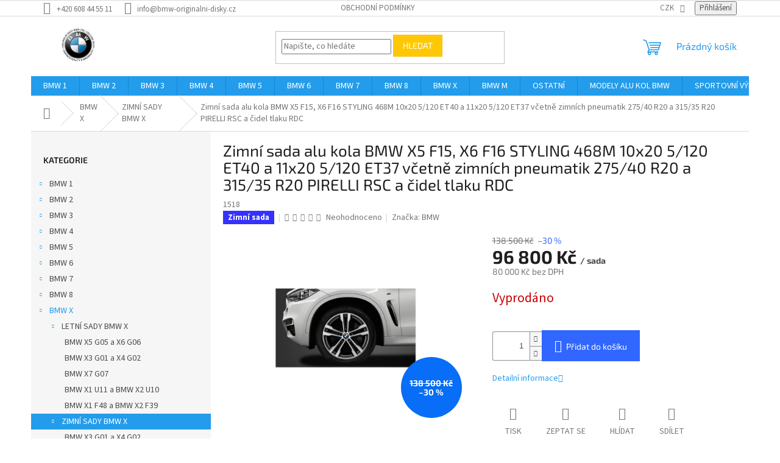

--- FILE ---
content_type: text/html; charset=utf-8
request_url: https://www.bmw-originalni-disky.cz/zimni-sada-alu-kola-bmw-x5-f15--x6-f16-styling-468m-10x20-5-120-et40-a-11x20-5-120-et37-vcetne-zimnich-pneumatik-275-40-r20-a-315-35-r20-pirelli-rsc-a-cidel-tlaku-rdc/
body_size: 39875
content:
<!doctype html><html lang="cs" dir="ltr" class="header-background-light external-fonts-loaded"><head><meta charset="utf-8" /><meta name="viewport" content="width=device-width,initial-scale=1" /><title>Zimní sada alu kola BMW X5 F15, X6 F16 STYLING 468M 10x20 5/120 ET40 a 11x20 5/120 ET37 včetně zimních pneumatik 275/40 R20 a 315/35 R20 PIRELLI RSC a čidel tlaku RDC - BMW-ORIGINÁLNÍ-DISKY.CZ</title><link rel="preconnect" href="https://cdn.myshoptet.com" /><link rel="dns-prefetch" href="https://cdn.myshoptet.com" /><link rel="preload" href="https://cdn.myshoptet.com/prj/dist/master/cms/libs/jquery/jquery-1.11.3.min.js" as="script" /><link href="https://cdn.myshoptet.com/prj/dist/master/cms/templates/frontend_templates/shared/css/font-face/source-sans-3.css" rel="stylesheet"><link href="https://cdn.myshoptet.com/prj/dist/master/cms/templates/frontend_templates/shared/css/font-face/exo-2.css" rel="stylesheet"><link href="https://cdn.myshoptet.com/prj/dist/master/shop/dist/font-shoptet-11.css.62c94c7785ff2cea73b2.css" rel="stylesheet"><script>
dataLayer = [];
dataLayer.push({'shoptet' : {
    "pageId": 778,
    "pageType": "productDetail",
    "currency": "CZK",
    "currencyInfo": {
        "decimalSeparator": ",",
        "exchangeRate": 1,
        "priceDecimalPlaces": 2,
        "symbol": "K\u010d",
        "symbolLeft": 0,
        "thousandSeparator": " "
    },
    "language": "cs",
    "projectId": 136814,
    "product": {
        "id": 1518,
        "guid": "82f74ce6-cdf1-11e7-ae76-0cc47a6c92bc",
        "hasVariants": false,
        "codes": [
            {
                "code": 1518
            }
        ],
        "code": "1518",
        "name": "Zimn\u00ed sada alu kola BMW X5 F15, X6 F16 STYLING 468M 10x20 5\/120 ET40 a 11x20 5\/120 ET37 v\u010detn\u011b zimn\u00edch pneumatik 275\/40 R20 a 315\/35 R20 PIRELLI RSC a \u010didel tlaku RDC",
        "appendix": "",
        "weight": 0,
        "manufacturer": "BMW",
        "manufacturerGuid": "1EF533256DCC6040B39FDA0BA3DED3EE",
        "currentCategory": "Origin\u00e1ln\u00ed alu kola BMW \u0159ady X | Origin\u00e1ln\u00ed zimn\u00ed sady BMW \u0159ady X",
        "currentCategoryGuid": "a6415208-d281-11e6-b761-0cc47a6c92bc",
        "defaultCategory": "Origin\u00e1ln\u00ed alu kola BMW \u0159ady X | Origin\u00e1ln\u00ed zimn\u00ed sady BMW \u0159ady X",
        "defaultCategoryGuid": "a6415208-d281-11e6-b761-0cc47a6c92bc",
        "currency": "CZK",
        "priceWithVat": 96800
    },
    "stocks": [
        {
            "id": "ext",
            "title": "Sklad",
            "isDeliveryPoint": 0,
            "visibleOnEshop": 1
        }
    ],
    "cartInfo": {
        "id": null,
        "freeShipping": false,
        "freeShippingFrom": null,
        "leftToFreeGift": {
            "formattedPrice": "0 K\u010d",
            "priceLeft": 0
        },
        "freeGift": false,
        "leftToFreeShipping": {
            "priceLeft": null,
            "dependOnRegion": null,
            "formattedPrice": null
        },
        "discountCoupon": [],
        "getNoBillingShippingPrice": {
            "withoutVat": 0,
            "vat": 0,
            "withVat": 0
        },
        "cartItems": [],
        "taxMode": "ORDINARY"
    },
    "cart": [],
    "customer": {
        "priceRatio": 1,
        "priceListId": 1,
        "groupId": null,
        "registered": false,
        "mainAccount": false
    }
}});
</script>

<!-- Google Tag Manager -->
<script>(function(w,d,s,l,i){w[l]=w[l]||[];w[l].push({'gtm.start':
new Date().getTime(),event:'gtm.js'});var f=d.getElementsByTagName(s)[0],
j=d.createElement(s),dl=l!='dataLayer'?'&l='+l:'';j.async=true;j.src=
'https://www.googletagmanager.com/gtm.js?id='+i+dl;f.parentNode.insertBefore(j,f);
})(window,document,'script','dataLayer','GTM-WT3GSMM');</script>
<!-- End Google Tag Manager -->

<meta property="og:type" content="website"><meta property="og:site_name" content="bmw-originalni-disky.cz"><meta property="og:url" content="https://www.bmw-originalni-disky.cz/zimni-sada-alu-kola-bmw-x5-f15--x6-f16-styling-468m-10x20-5-120-et40-a-11x20-5-120-et37-vcetne-zimnich-pneumatik-275-40-r20-a-315-35-r20-pirelli-rsc-a-cidel-tlaku-rdc/"><meta property="og:title" content="Zimní sada alu kola BMW X5 F15, X6 F16 STYLING 468M 10x20 5/120 ET40 a 11x20 5/120 ET37 včetně zimních pneumatik 275/40 R20 a 315/35 R20 PIRELLI RSC a čidel tlaku RDC - BMW-ORIGINÁLNÍ-DISKY.CZ"><meta name="author" content="BMW-ORIGINÁLNÍ-DISKY.CZ"><meta name="web_author" content="Shoptet.cz"><meta name="dcterms.rightsHolder" content="www.bmw-originalni-disky.cz"><meta name="robots" content="index,follow"><meta property="og:image" content="https://cdn.myshoptet.com/usr/www.bmw-originalni-disky.cz/user/shop/big/1518_zimni-sada-alu-kola-bmw-x5-f15--x6-f16-styling-468m-10x20-5-120-et40-a-11x20-5-120-et37-vcetne-zimnich-pneumatik-275-40-r20-a-315-35-r20-pirelli-rsc-a-cidel-tlaku-rdc.jpg?5e2b50f3"><meta property="og:description" content="Zimní sada alu kola BMW X5 F15, X6 F16 STYLING 468M 10x20 5/120 ET40 a 11x20 5/120 ET37 včetně zimních pneumatik 275/40 R20 a 315/35 R20 PIRELLI RSC a čidel tlaku RDC. "><meta name="description" content="Zimní sada alu kola BMW X5 F15, X6 F16 STYLING 468M 10x20 5/120 ET40 a 11x20 5/120 ET37 včetně zimních pneumatik 275/40 R20 a 315/35 R20 PIRELLI RSC a čidel tlaku RDC. "><meta name="google-site-verification" content="GUssnf_8pao83dzxVY2vB6U4JZ4IkcMnIZSsjeOXYmE"><meta property="product:price:amount" content="96800"><meta property="product:price:currency" content="CZK"><style>:root {--color-primary: #239ceb;--color-primary-h: 204;--color-primary-s: 83%;--color-primary-l: 53%;--color-primary-hover: #1997e5;--color-primary-hover-h: 203;--color-primary-hover-s: 80%;--color-primary-hover-l: 50%;--color-secondary: #3166ff;--color-secondary-h: 225;--color-secondary-s: 100%;--color-secondary-l: 60%;--color-secondary-hover: #009901;--color-secondary-hover-h: 120;--color-secondary-hover-s: 100%;--color-secondary-hover-l: 30%;--color-tertiary: #ffc807;--color-tertiary-h: 47;--color-tertiary-s: 100%;--color-tertiary-l: 51%;--color-tertiary-hover: #ffbb00;--color-tertiary-hover-h: 44;--color-tertiary-hover-s: 100%;--color-tertiary-hover-l: 50%;--color-header-background: #ffffff;--template-font: "Source Sans 3";--template-headings-font: "Exo 2";--header-background-url: none;--cookies-notice-background: #1A1937;--cookies-notice-color: #F8FAFB;--cookies-notice-button-hover: #f5f5f5;--cookies-notice-link-hover: #27263f;--templates-update-management-preview-mode-content: "Náhled aktualizací šablony je aktivní pro váš prohlížeč."}</style>
    
    <link href="https://cdn.myshoptet.com/prj/dist/master/shop/dist/main-11.less.5a24dcbbdabfd189c152.css" rel="stylesheet" />
                <link href="https://cdn.myshoptet.com/prj/dist/master/shop/dist/mobile-header-v1-11.less.1ee105d41b5f713c21aa.css" rel="stylesheet" />
    
    <script>var shoptet = shoptet || {};</script>
    <script src="https://cdn.myshoptet.com/prj/dist/master/shop/dist/main-3g-header.js.27c4444ba5dd6be3416d.js"></script>
<!-- User include --><!-- /User include --><link rel="shortcut icon" href="/favicon.ico" type="image/x-icon" /><link rel="canonical" href="https://www.bmw-originalni-disky.cz/zimni-sada-alu-kola-bmw-x5-f15--x6-f16-styling-468m-10x20-5-120-et40-a-11x20-5-120-et37-vcetne-zimnich-pneumatik-275-40-r20-a-315-35-r20-pirelli-rsc-a-cidel-tlaku-rdc/" />    <script>
        var _hwq = _hwq || [];
        _hwq.push(['setKey', '27A38A1797F9A90F111D529BF22C2C36']);
        _hwq.push(['setTopPos', '0']);
        _hwq.push(['showWidget', '22']);
        (function() {
            var ho = document.createElement('script');
            ho.src = 'https://cz.im9.cz/direct/i/gjs.php?n=wdgt&sak=27A38A1797F9A90F111D529BF22C2C36';
            var s = document.getElementsByTagName('script')[0]; s.parentNode.insertBefore(ho, s);
        })();
    </script>
<script>!function(){var t={9196:function(){!function(){var t=/\[object (Boolean|Number|String|Function|Array|Date|RegExp)\]/;function r(r){return null==r?String(r):(r=t.exec(Object.prototype.toString.call(Object(r))))?r[1].toLowerCase():"object"}function n(t,r){return Object.prototype.hasOwnProperty.call(Object(t),r)}function e(t){if(!t||"object"!=r(t)||t.nodeType||t==t.window)return!1;try{if(t.constructor&&!n(t,"constructor")&&!n(t.constructor.prototype,"isPrototypeOf"))return!1}catch(t){return!1}for(var e in t);return void 0===e||n(t,e)}function o(t,r,n){this.b=t,this.f=r||function(){},this.d=!1,this.a={},this.c=[],this.e=function(t){return{set:function(r,n){u(c(r,n),t.a)},get:function(r){return t.get(r)}}}(this),i(this,t,!n);var e=t.push,o=this;t.push=function(){var r=[].slice.call(arguments,0),n=e.apply(t,r);return i(o,r),n}}function i(t,n,o){for(t.c.push.apply(t.c,n);!1===t.d&&0<t.c.length;){if("array"==r(n=t.c.shift()))t:{var i=n,a=t.a;if("string"==r(i[0])){for(var f=i[0].split("."),s=f.pop(),p=(i=i.slice(1),0);p<f.length;p++){if(void 0===a[f[p]])break t;a=a[f[p]]}try{a[s].apply(a,i)}catch(t){}}}else if("function"==typeof n)try{n.call(t.e)}catch(t){}else{if(!e(n))continue;for(var l in n)u(c(l,n[l]),t.a)}o||(t.d=!0,t.f(t.a,n),t.d=!1)}}function c(t,r){for(var n={},e=n,o=t.split("."),i=0;i<o.length-1;i++)e=e[o[i]]={};return e[o[o.length-1]]=r,n}function u(t,o){for(var i in t)if(n(t,i)){var c=t[i];"array"==r(c)?("array"==r(o[i])||(o[i]=[]),u(c,o[i])):e(c)?(e(o[i])||(o[i]={}),u(c,o[i])):o[i]=c}}window.DataLayerHelper=o,o.prototype.get=function(t){var r=this.a;t=t.split(".");for(var n=0;n<t.length;n++){if(void 0===r[t[n]])return;r=r[t[n]]}return r},o.prototype.flatten=function(){this.b.splice(0,this.b.length),this.b[0]={},u(this.a,this.b[0])}}()}},r={};function n(e){var o=r[e];if(void 0!==o)return o.exports;var i=r[e]={exports:{}};return t[e](i,i.exports,n),i.exports}n.n=function(t){var r=t&&t.__esModule?function(){return t.default}:function(){return t};return n.d(r,{a:r}),r},n.d=function(t,r){for(var e in r)n.o(r,e)&&!n.o(t,e)&&Object.defineProperty(t,e,{enumerable:!0,get:r[e]})},n.o=function(t,r){return Object.prototype.hasOwnProperty.call(t,r)},function(){"use strict";n(9196)}()}();</script>    <!-- Global site tag (gtag.js) - Google Analytics -->
    <script async src="https://www.googletagmanager.com/gtag/js?id=UA-100396591-1"></script>
    <script>
        
        window.dataLayer = window.dataLayer || [];
        function gtag(){dataLayer.push(arguments);}
        

        
        gtag('js', new Date());

                gtag('config', 'UA-100396591-1', { 'groups': "UA" });
        
        
                gtag('config', 'AW-850452558');
        
        
        
        
        
        
                gtag('set', 'currency', 'CZK');

        gtag('event', 'view_item', {
            "send_to": "UA",
            "items": [
                {
                    "id": "1518",
                    "name": "Zimn\u00ed sada alu kola BMW X5 F15, X6 F16 STYLING 468M 10x20 5\/120 ET40 a 11x20 5\/120 ET37 v\u010detn\u011b zimn\u00edch pneumatik 275\/40 R20 a 315\/35 R20 PIRELLI RSC a \u010didel tlaku RDC",
                    "category": "Origin\u00e1ln\u00ed alu kola BMW \u0159ady X \/ Origin\u00e1ln\u00ed zimn\u00ed sady BMW \u0159ady X",
                                        "brand": "BMW",
                                                            "price": 80000
                }
            ]
        });
        
        
        
        
        
        
        
        
        
        
        
        
        document.addEventListener('DOMContentLoaded', function() {
            if (typeof shoptet.tracking !== 'undefined') {
                for (var id in shoptet.tracking.bannersList) {
                    gtag('event', 'view_promotion', {
                        "send_to": "UA",
                        "promotions": [
                            {
                                "id": shoptet.tracking.bannersList[id].id,
                                "name": shoptet.tracking.bannersList[id].name,
                                "position": shoptet.tracking.bannersList[id].position
                            }
                        ]
                    });
                }
            }

            shoptet.consent.onAccept(function(agreements) {
                if (agreements.length !== 0) {
                    console.debug('gtag consent accept');
                    var gtagConsentPayload =  {
                        'ad_storage': agreements.includes(shoptet.config.cookiesConsentOptPersonalisation)
                            ? 'granted' : 'denied',
                        'analytics_storage': agreements.includes(shoptet.config.cookiesConsentOptAnalytics)
                            ? 'granted' : 'denied',
                                                                                                'ad_user_data': agreements.includes(shoptet.config.cookiesConsentOptPersonalisation)
                            ? 'granted' : 'denied',
                        'ad_personalization': agreements.includes(shoptet.config.cookiesConsentOptPersonalisation)
                            ? 'granted' : 'denied',
                        };
                    console.debug('update consent data', gtagConsentPayload);
                    gtag('consent', 'update', gtagConsentPayload);
                    dataLayer.push(
                        { 'event': 'update_consent' }
                    );
                }
            });
        });
    </script>
<script>
    (function(t, r, a, c, k, i, n, g) { t['ROIDataObject'] = k;
    t[k]=t[k]||function(){ (t[k].q=t[k].q||[]).push(arguments) },t[k].c=i;n=r.createElement(a),
    g=r.getElementsByTagName(a)[0];n.async=1;n.src=c;g.parentNode.insertBefore(n,g)
    })(window, document, 'script', '//www.heureka.cz/ocm/sdk.js?source=shoptet&version=2&page=product_detail', 'heureka', 'cz');

    heureka('set_user_consent', 1);
</script>
</head><body class="desktop id-778 in-originalni-zimni-sady-bmw-rady-x template-11 type-product type-detail multiple-columns-body columns-3 ums_forms_redesign--off ums_a11y_category_page--on ums_discussion_rating_forms--off ums_flags_display_unification--on ums_a11y_login--on mobile-header-version-1"><noscript>
    <style>
        #header {
            padding-top: 0;
            position: relative !important;
            top: 0;
        }
        .header-navigation {
            position: relative !important;
        }
        .overall-wrapper {
            margin: 0 !important;
        }
        body:not(.ready) {
            visibility: visible !important;
        }
    </style>
    <div class="no-javascript">
        <div class="no-javascript__title">Musíte změnit nastavení vašeho prohlížeče</div>
        <div class="no-javascript__text">Podívejte se na: <a href="https://www.google.com/support/bin/answer.py?answer=23852">Jak povolit JavaScript ve vašem prohlížeči</a>.</div>
        <div class="no-javascript__text">Pokud používáte software na blokování reklam, může být nutné povolit JavaScript z této stránky.</div>
        <div class="no-javascript__text">Děkujeme.</div>
    </div>
</noscript>

        <div id="fb-root"></div>
        <script>
            window.fbAsyncInit = function() {
                FB.init({
                    autoLogAppEvents : true,
                    xfbml            : true,
                    version          : 'v24.0'
                });
            };
        </script>
        <script async defer crossorigin="anonymous" src="https://connect.facebook.net/cs_CZ/sdk.js#xfbml=1&version=v24.0"></script>
<!-- Google Tag Manager (noscript) -->
<noscript><iframe src="https://www.googletagmanager.com/ns.html?id=GTM-WT3GSMM"
height="0" width="0" style="display:none;visibility:hidden"></iframe></noscript>
<!-- End Google Tag Manager (noscript) -->

<a href="#content" class="skip-link sr-only">Přejít na obsah</a><div class="overall-wrapper"><div class="user-action"><div class="container">
    <div class="user-action-in">
                    <div id="login" class="user-action-login popup-widget login-widget" role="dialog" aria-labelledby="loginHeading">
        <div class="popup-widget-inner">
                            <h2 id="loginHeading">Přihlášení k vašemu účtu</h2><div id="customerLogin"><form action="/action/Customer/Login/" method="post" id="formLoginIncluded" class="csrf-enabled formLogin" data-testid="formLogin"><input type="hidden" name="referer" value="" /><div class="form-group"><div class="input-wrapper email js-validated-element-wrapper no-label"><input type="email" name="email" class="form-control" autofocus placeholder="E-mailová adresa (např. jan@novak.cz)" data-testid="inputEmail" autocomplete="email" required /></div></div><div class="form-group"><div class="input-wrapper password js-validated-element-wrapper no-label"><input type="password" name="password" class="form-control" placeholder="Heslo" data-testid="inputPassword" autocomplete="current-password" required /><span class="no-display">Nemůžete vyplnit toto pole</span><input type="text" name="surname" value="" class="no-display" /></div></div><div class="form-group"><div class="login-wrapper"><button type="submit" class="btn btn-secondary btn-text btn-login" data-testid="buttonSubmit">Přihlásit se</button><div class="password-helper"><a href="/registrace/" data-testid="signup" rel="nofollow">Nová registrace</a><a href="/klient/zapomenute-heslo/" rel="nofollow">Zapomenuté heslo</a></div></div></div><div class="social-login-buttons"><div class="social-login-buttons-divider"><span>nebo</span></div><div class="form-group"><a href="/action/Social/login/?provider=Facebook" class="login-btn facebook" rel="nofollow"><span class="login-facebook-icon"></span><strong>Přihlásit se přes Facebook</strong></a></div></div></form>
</div>                    </div>
    </div>

                            <div id="cart-widget" class="user-action-cart popup-widget cart-widget loader-wrapper" data-testid="popupCartWidget" role="dialog" aria-hidden="true">
    <div class="popup-widget-inner cart-widget-inner place-cart-here">
        <div class="loader-overlay">
            <div class="loader"></div>
        </div>
    </div>

    <div class="cart-widget-button">
        <a href="/kosik/" class="btn btn-conversion" id="continue-order-button" rel="nofollow" data-testid="buttonNextStep">Pokračovat do košíku</a>
    </div>
</div>
            </div>
</div>
</div><div class="top-navigation-bar" data-testid="topNavigationBar">

    <div class="container">

        <div class="top-navigation-contacts">
            <strong>Zákaznická podpora:</strong><a href="tel:+420608445511" class="project-phone" aria-label="Zavolat na +420608445511" data-testid="contactboxPhone"><span>+420 608 44 55 11</span></a><a href="mailto:info@bmw-originalni-disky.cz" class="project-email" data-testid="contactboxEmail"><span>info@bmw-originalni-disky.cz</span></a>        </div>

                            <div class="top-navigation-menu">
                <div class="top-navigation-menu-trigger"></div>
                <ul class="top-navigation-bar-menu">
                                            <li class="top-navigation-menu-item-39">
                            <a href="/obchodni-podminky/">Obchodní podmínky</a>
                        </li>
                                    </ul>
                <ul class="top-navigation-bar-menu-helper"></ul>
            </div>
        
        <div class="top-navigation-tools">
            <div class="responsive-tools">
                <a href="#" class="toggle-window" data-target="search" aria-label="Hledat" data-testid="linkSearchIcon"></a>
                                                            <a href="#" class="toggle-window" data-target="login"></a>
                                                    <a href="#" class="toggle-window" data-target="navigation" aria-label="Menu" data-testid="hamburgerMenu"></a>
            </div>
                <div class="dropdown">
        <span>Ceny v:</span>
        <button id="topNavigationDropdown" type="button" data-toggle="dropdown" aria-haspopup="true" aria-expanded="false">
            CZK
            <span class="caret"></span>
        </button>
        <ul class="dropdown-menu" aria-labelledby="topNavigationDropdown"><li><a href="/action/Currency/changeCurrency/?currencyCode=CZK" rel="nofollow">CZK</a></li><li><a href="/action/Currency/changeCurrency/?currencyCode=EUR" rel="nofollow">EUR</a></li></ul>
    </div>
            <button class="top-nav-button top-nav-button-login toggle-window" type="button" data-target="login" aria-haspopup="dialog" aria-controls="login" aria-expanded="false" data-testid="signin"><span>Přihlášení</span></button>        </div>

    </div>

</div>
<header id="header"><div class="container navigation-wrapper">
    <div class="header-top">
        <div class="site-name-wrapper">
            <div class="site-name"><a href="/" data-testid="linkWebsiteLogo"><img src="https://cdn.myshoptet.com/usr/www.bmw-originalni-disky.cz/user/logos/logo_bmw-3.png" alt="BMW-ORIGINÁLNÍ-DISKY.CZ" fetchpriority="low" /></a></div>        </div>
        <div class="search" itemscope itemtype="https://schema.org/WebSite">
            <meta itemprop="headline" content="Originální zimní sady BMW řady X"/><meta itemprop="url" content="https://www.bmw-originalni-disky.cz"/><meta itemprop="text" content="Zimní sada alu kola BMW X5 F15, X6 F16 STYLING 468M 10x20 5/120 ET40 a 11x20 5/120 ET37 včetně zimních pneumatik 275/40 R20 a 315/35 R20 PIRELLI RSC a čidel tlaku RDC. "/>            <form action="/action/ProductSearch/prepareString/" method="post"
    id="formSearchForm" class="search-form compact-form js-search-main"
    itemprop="potentialAction" itemscope itemtype="https://schema.org/SearchAction" data-testid="searchForm">
    <fieldset>
        <meta itemprop="target"
            content="https://www.bmw-originalni-disky.cz/vyhledavani/?string={string}"/>
        <input type="hidden" name="language" value="cs"/>
        
            
<input
    type="search"
    name="string"
        class="query-input form-control search-input js-search-input"
    placeholder="Napište, co hledáte"
    autocomplete="off"
    required
    itemprop="query-input"
    aria-label="Vyhledávání"
    data-testid="searchInput"
>
            <button type="submit" class="btn btn-default" data-testid="searchBtn">Hledat</button>
        
    </fieldset>
</form>
        </div>
        <div class="navigation-buttons">
                
    <a href="/kosik/" class="btn btn-icon toggle-window cart-count" data-target="cart" data-hover="true" data-redirect="true" data-testid="headerCart" rel="nofollow" aria-haspopup="dialog" aria-expanded="false" aria-controls="cart-widget">
        
                <span class="sr-only">Nákupní košík</span>
        
            <span class="cart-price visible-lg-inline-block" data-testid="headerCartPrice">
                                    Prázdný košík                            </span>
        
    
            </a>
        </div>
    </div>
    <nav id="navigation" aria-label="Hlavní menu" data-collapsible="true"><div class="navigation-in menu"><ul class="menu-level-1" role="menubar" data-testid="headerMenuItems"><li class="menu-item-685 ext" role="none"><a href="/originalni-alu-kola-bmw-rady-1/" data-testid="headerMenuItem" role="menuitem" aria-haspopup="true" aria-expanded="false"><b>BMW 1</b><span class="submenu-arrow"></span></a><ul class="menu-level-2" aria-label="BMW 1" tabindex="-1" role="menu"><li class="menu-item-712" role="none"><a href="/originalni-letni-sady-bmw--rady-1/" class="menu-image" data-testid="headerMenuItem" tabindex="-1" aria-hidden="true"><img src="data:image/svg+xml,%3Csvg%20width%3D%22140%22%20height%3D%22100%22%20xmlns%3D%22http%3A%2F%2Fwww.w3.org%2F2000%2Fsvg%22%3E%3C%2Fsvg%3E" alt="" aria-hidden="true" width="140" height="100"  data-src="https://cdn.myshoptet.com/usr/www.bmw-originalni-disky.cz/user/categories/thumb/bmw_(kopie)-8.png" fetchpriority="low" /></a><div><a href="/originalni-letni-sady-bmw--rady-1/" data-testid="headerMenuItem" role="menuitem"><span>Letní sady BMW 1 </span></a>
                        </div></li><li class="menu-item-715 has-third-level" role="none"><a href="/originalni-zimni-sady-bmw-rady-1/" class="menu-image" data-testid="headerMenuItem" tabindex="-1" aria-hidden="true"><img src="data:image/svg+xml,%3Csvg%20width%3D%22140%22%20height%3D%22100%22%20xmlns%3D%22http%3A%2F%2Fwww.w3.org%2F2000%2Fsvg%22%3E%3C%2Fsvg%3E" alt="" aria-hidden="true" width="140" height="100"  data-src="https://cdn.myshoptet.com/usr/www.bmw-originalni-disky.cz/user/categories/thumb/bmw_(kopie)-9.png" fetchpriority="low" /></a><div><a href="/originalni-zimni-sady-bmw-rady-1/" data-testid="headerMenuItem" role="menuitem"><span>Zimní sady BMW 1</span></a>
                                                    <ul class="menu-level-3" role="menu">
                                                                    <li class="menu-item-1872" role="none">
                                        <a href="/originalni-zimni-sady-bmw-1-f70/" data-testid="headerMenuItem" role="menuitem">
                                            BMW 1 F70</a>                                    </li>
                                                            </ul>
                        </div></li><li class="menu-item-718" role="none"><a href="/samotna-alu-kola-bmw-rady-1/" class="menu-image" data-testid="headerMenuItem" tabindex="-1" aria-hidden="true"><img src="data:image/svg+xml,%3Csvg%20width%3D%22140%22%20height%3D%22100%22%20xmlns%3D%22http%3A%2F%2Fwww.w3.org%2F2000%2Fsvg%22%3E%3C%2Fsvg%3E" alt="" aria-hidden="true" width="140" height="100"  data-src="https://cdn.myshoptet.com/usr/www.bmw-originalni-disky.cz/user/categories/thumb/bmw_(kopie)-10.png" fetchpriority="low" /></a><div><a href="/samotna-alu-kola-bmw-rady-1/" data-testid="headerMenuItem" role="menuitem"><span>Samotné disky BMW 1</span></a>
                        </div></li></ul></li>
<li class="menu-item-688 ext" role="none"><a href="/originalni-alu-kola-bmw-rady-2/" data-testid="headerMenuItem" role="menuitem" aria-haspopup="true" aria-expanded="false"><b>BMW 2</b><span class="submenu-arrow"></span></a><ul class="menu-level-2" aria-label="BMW 2" tabindex="-1" role="menu"><li class="menu-item-721" role="none"><a href="/originalni-letni-sady-bmw--rady-2/" class="menu-image" data-testid="headerMenuItem" tabindex="-1" aria-hidden="true"><img src="data:image/svg+xml,%3Csvg%20width%3D%22140%22%20height%3D%22100%22%20xmlns%3D%22http%3A%2F%2Fwww.w3.org%2F2000%2Fsvg%22%3E%3C%2Fsvg%3E" alt="" aria-hidden="true" width="140" height="100"  data-src="https://cdn.myshoptet.com/usr/www.bmw-originalni-disky.cz/user/categories/thumb/bmw_(kopie)-11.png" fetchpriority="low" /></a><div><a href="/originalni-letni-sady-bmw--rady-2/" data-testid="headerMenuItem" role="menuitem"><span>LETNÍ SADY BMW 2</span></a>
                        </div></li><li class="menu-item-724 has-third-level" role="none"><a href="/originalni-zimni-sady-bmw-rady-2/" class="menu-image" data-testid="headerMenuItem" tabindex="-1" aria-hidden="true"><img src="data:image/svg+xml,%3Csvg%20width%3D%22140%22%20height%3D%22100%22%20xmlns%3D%22http%3A%2F%2Fwww.w3.org%2F2000%2Fsvg%22%3E%3C%2Fsvg%3E" alt="" aria-hidden="true" width="140" height="100"  data-src="https://cdn.myshoptet.com/usr/www.bmw-originalni-disky.cz/user/categories/thumb/bmw_(kopie)-12.png" fetchpriority="low" /></a><div><a href="/originalni-zimni-sady-bmw-rady-2/" data-testid="headerMenuItem" role="menuitem"><span>ZIMNÍ SADY BMW 2</span></a>
                                                    <ul class="menu-level-3" role="menu">
                                                                    <li class="menu-item-1863" role="none">
                                        <a href="/originalni-zimni-sady-bmw-2-g42/" data-testid="headerMenuItem" role="menuitem">
                                            BMW 2 G42</a>                                    </li>
                                                            </ul>
                        </div></li><li class="menu-item-727" role="none"><a href="/samotna-alu-kola-bmw-rady-2/" class="menu-image" data-testid="headerMenuItem" tabindex="-1" aria-hidden="true"><img src="data:image/svg+xml,%3Csvg%20width%3D%22140%22%20height%3D%22100%22%20xmlns%3D%22http%3A%2F%2Fwww.w3.org%2F2000%2Fsvg%22%3E%3C%2Fsvg%3E" alt="" aria-hidden="true" width="140" height="100"  data-src="https://cdn.myshoptet.com/usr/www.bmw-originalni-disky.cz/user/categories/thumb/bmw_(kopie)-13.png" fetchpriority="low" /></a><div><a href="/samotna-alu-kola-bmw-rady-2/" data-testid="headerMenuItem" role="menuitem"><span>SAMOTNÉ DISKY BMW 2</span></a>
                        </div></li></ul></li>
<li class="menu-item-691 ext" role="none"><a href="/originalni-alu-kola-bmw-rady-3/" data-testid="headerMenuItem" role="menuitem" aria-haspopup="true" aria-expanded="false"><b>BMW 3</b><span class="submenu-arrow"></span></a><ul class="menu-level-2" aria-label="BMW 3" tabindex="-1" role="menu"><li class="menu-item-730 has-third-level" role="none"><a href="/originalni-letni-sady-bmw--rady-3/" class="menu-image" data-testid="headerMenuItem" tabindex="-1" aria-hidden="true"><img src="data:image/svg+xml,%3Csvg%20width%3D%22140%22%20height%3D%22100%22%20xmlns%3D%22http%3A%2F%2Fwww.w3.org%2F2000%2Fsvg%22%3E%3C%2Fsvg%3E" alt="" aria-hidden="true" width="140" height="100"  data-src="https://cdn.myshoptet.com/usr/www.bmw-originalni-disky.cz/user/categories/thumb/bmw_(kopie)-14.png" fetchpriority="low" /></a><div><a href="/originalni-letni-sady-bmw--rady-3/" data-testid="headerMenuItem" role="menuitem"><span>LETNÍ SADY BMW 3</span></a>
                                                    <ul class="menu-level-3" role="menu">
                                                                    <li class="menu-item-1271" role="none">
                                        <a href="/originalni-letni-sady-bmw-m3-f30-m4-f82/" data-testid="headerMenuItem" role="menuitem">
                                            BMW M3 F80 a BMW 4 F82</a>,                                    </li>
                                                                    <li class="menu-item-1277" role="none">
                                        <a href="/originalni-letni-sady-bmw-3-g20/" data-testid="headerMenuItem" role="menuitem">
                                            BMW 3 G20</a>,                                    </li>
                                                                    <li class="menu-item-1283" role="none">
                                        <a href="/originalni-letni-sady-bmw-3-f30/" data-testid="headerMenuItem" role="menuitem">
                                            BMW F30, F31</a>                                    </li>
                                                            </ul>
                        </div></li><li class="menu-item-733 has-third-level" role="none"><a href="/originalni-zimni-sady-bmw-rady-3/" class="menu-image" data-testid="headerMenuItem" tabindex="-1" aria-hidden="true"><img src="data:image/svg+xml,%3Csvg%20width%3D%22140%22%20height%3D%22100%22%20xmlns%3D%22http%3A%2F%2Fwww.w3.org%2F2000%2Fsvg%22%3E%3C%2Fsvg%3E" alt="" aria-hidden="true" width="140" height="100"  data-src="https://cdn.myshoptet.com/usr/www.bmw-originalni-disky.cz/user/categories/thumb/bmw_(kopie)-15.png" fetchpriority="low" /></a><div><a href="/originalni-zimni-sady-bmw-rady-3/" data-testid="headerMenuItem" role="menuitem"><span>ZIMNÍ SADY BMW 3</span></a>
                                                    <ul class="menu-level-3" role="menu">
                                                                    <li class="menu-item-1253" role="none">
                                        <a href="/originalni-zimni-sady-bmw-f30--f31/" data-testid="headerMenuItem" role="menuitem">
                                            BMW F30, F31</a>,                                    </li>
                                                                    <li class="menu-item-1364" role="none">
                                        <a href="/originalni-zimni-sady-bmw-3-g20--g21/" data-testid="headerMenuItem" role="menuitem">
                                            BMW G20, G21</a>,                                    </li>
                                                                    <li class="menu-item-1403" role="none">
                                        <a href="/originalni-zimni-sady-bmw-3-f34-gt/" data-testid="headerMenuItem" role="menuitem">
                                            BMW F34 GT Gran Turismo</a>                                    </li>
                                                            </ul>
                        </div></li><li class="menu-item-736" role="none"><a href="/samotna-alu-kola-bmw-rady-3/" class="menu-image" data-testid="headerMenuItem" tabindex="-1" aria-hidden="true"><img src="data:image/svg+xml,%3Csvg%20width%3D%22140%22%20height%3D%22100%22%20xmlns%3D%22http%3A%2F%2Fwww.w3.org%2F2000%2Fsvg%22%3E%3C%2Fsvg%3E" alt="" aria-hidden="true" width="140" height="100"  data-src="https://cdn.myshoptet.com/usr/www.bmw-originalni-disky.cz/user/categories/thumb/bmw_(kopie)-16.png" fetchpriority="low" /></a><div><a href="/samotna-alu-kola-bmw-rady-3/" data-testid="headerMenuItem" role="menuitem"><span>SAMOTNÉ DISKY BMW 3</span></a>
                        </div></li></ul></li>
<li class="menu-item-694 ext" role="none"><a href="/originalni-alu-kola-bmw-rady-4/" data-testid="headerMenuItem" role="menuitem" aria-haspopup="true" aria-expanded="false"><b>BMW 4</b><span class="submenu-arrow"></span></a><ul class="menu-level-2" aria-label="BMW 4" tabindex="-1" role="menu"><li class="menu-item-739" role="none"><a href="/originalni-letni-sady-bmw--rady-4/" class="menu-image" data-testid="headerMenuItem" tabindex="-1" aria-hidden="true"><img src="data:image/svg+xml,%3Csvg%20width%3D%22140%22%20height%3D%22100%22%20xmlns%3D%22http%3A%2F%2Fwww.w3.org%2F2000%2Fsvg%22%3E%3C%2Fsvg%3E" alt="" aria-hidden="true" width="140" height="100"  data-src="https://cdn.myshoptet.com/usr/www.bmw-originalni-disky.cz/user/categories/thumb/bmw_(kopie)-17.png" fetchpriority="low" /></a><div><a href="/originalni-letni-sady-bmw--rady-4/" data-testid="headerMenuItem" role="menuitem"><span>LETNÍ SADY BMW 4</span></a>
                        </div></li><li class="menu-item-742 has-third-level" role="none"><a href="/originalni-zimni-sady-bmw-rady-4/" class="menu-image" data-testid="headerMenuItem" tabindex="-1" aria-hidden="true"><img src="data:image/svg+xml,%3Csvg%20width%3D%22140%22%20height%3D%22100%22%20xmlns%3D%22http%3A%2F%2Fwww.w3.org%2F2000%2Fsvg%22%3E%3C%2Fsvg%3E" alt="" aria-hidden="true" width="140" height="100"  data-src="https://cdn.myshoptet.com/usr/www.bmw-originalni-disky.cz/user/categories/thumb/bmw_(kopie)-18.png" fetchpriority="low" /></a><div><a href="/originalni-zimni-sady-bmw-rady-4/" data-testid="headerMenuItem" role="menuitem"><span>ZIMNÍ SADY BMW 4</span></a>
                                                    <ul class="menu-level-3" role="menu">
                                                                    <li class="menu-item-1857" role="none">
                                        <a href="/originalni-zimni-sady-bmw-i4-g26/" data-testid="headerMenuItem" role="menuitem">
                                            BMW i4 G26</a>,                                    </li>
                                                                    <li class="menu-item-1860" role="none">
                                        <a href="/originalni-zimni-sady-bmw-4-g22/" data-testid="headerMenuItem" role="menuitem">
                                            BMW 4 G22</a>                                    </li>
                                                            </ul>
                        </div></li><li class="menu-item-745" role="none"><a href="/samotna-alu-kola-bmw-rady-4/" class="menu-image" data-testid="headerMenuItem" tabindex="-1" aria-hidden="true"><img src="data:image/svg+xml,%3Csvg%20width%3D%22140%22%20height%3D%22100%22%20xmlns%3D%22http%3A%2F%2Fwww.w3.org%2F2000%2Fsvg%22%3E%3C%2Fsvg%3E" alt="" aria-hidden="true" width="140" height="100"  data-src="https://cdn.myshoptet.com/usr/www.bmw-originalni-disky.cz/user/categories/thumb/bmw_(kopie)-19.png" fetchpriority="low" /></a><div><a href="/samotna-alu-kola-bmw-rady-4/" data-testid="headerMenuItem" role="menuitem"><span>SAMOTNÉ DISKY BMW 4</span></a>
                        </div></li></ul></li>
<li class="menu-item-697 ext" role="none"><a href="/originalni-alu-kola-bmw-rady-5/" data-testid="headerMenuItem" role="menuitem" aria-haspopup="true" aria-expanded="false"><b>BMW 5</b><span class="submenu-arrow"></span></a><ul class="menu-level-2" aria-label="BMW 5" tabindex="-1" role="menu"><li class="menu-item-748 has-third-level" role="none"><a href="/originalni-letni-sady-bmw--rady-5/" class="menu-image" data-testid="headerMenuItem" tabindex="-1" aria-hidden="true"><img src="data:image/svg+xml,%3Csvg%20width%3D%22140%22%20height%3D%22100%22%20xmlns%3D%22http%3A%2F%2Fwww.w3.org%2F2000%2Fsvg%22%3E%3C%2Fsvg%3E" alt="" aria-hidden="true" width="140" height="100"  data-src="https://cdn.myshoptet.com/usr/www.bmw-originalni-disky.cz/user/categories/thumb/bmw_(kopie)-20.png" fetchpriority="low" /></a><div><a href="/originalni-letni-sady-bmw--rady-5/" data-testid="headerMenuItem" role="menuitem"><span>LETNÍ SADY BMW 5</span></a>
                                                    <ul class="menu-level-3" role="menu">
                                                                    <li class="menu-item-1517" role="none">
                                        <a href="/originilni-letni-sady-bmw-5-g30/" data-testid="headerMenuItem" role="menuitem">
                                            BMW G30</a>,                                    </li>
                                                                    <li class="menu-item-1824" role="none">
                                        <a href="/originalni-letni-sady-bmw-5-g60/" data-testid="headerMenuItem" role="menuitem">
                                            BMW G60</a>                                    </li>
                                                            </ul>
                        </div></li><li class="menu-item-751 has-third-level" role="none"><a href="/originalni-zimni-sady-bmw-rady-5/" class="menu-image" data-testid="headerMenuItem" tabindex="-1" aria-hidden="true"><img src="data:image/svg+xml,%3Csvg%20width%3D%22140%22%20height%3D%22100%22%20xmlns%3D%22http%3A%2F%2Fwww.w3.org%2F2000%2Fsvg%22%3E%3C%2Fsvg%3E" alt="" aria-hidden="true" width="140" height="100"  data-src="https://cdn.myshoptet.com/usr/www.bmw-originalni-disky.cz/user/categories/thumb/bmw_(kopie)-21.png" fetchpriority="low" /></a><div><a href="/originalni-zimni-sady-bmw-rady-5/" data-testid="headerMenuItem" role="menuitem"><span>ZIMNÍ SADY BMW 5</span></a>
                                                    <ul class="menu-level-3" role="menu">
                                                                    <li class="menu-item-1385" role="none">
                                        <a href="/originalni-zimni-sady-bmw-5-g30/" data-testid="headerMenuItem" role="menuitem">
                                            BMW 5 G30</a>,                                    </li>
                                                                    <li class="menu-item-1827" role="none">
                                        <a href="/originalni-zimni-sady-bmw-5-g60/" data-testid="headerMenuItem" role="menuitem">
                                            BMW 5 G60</a>                                    </li>
                                                            </ul>
                        </div></li><li class="menu-item-754" role="none"><a href="/samotna-alu-kola-bmw-rady-5/" class="menu-image" data-testid="headerMenuItem" tabindex="-1" aria-hidden="true"><img src="data:image/svg+xml,%3Csvg%20width%3D%22140%22%20height%3D%22100%22%20xmlns%3D%22http%3A%2F%2Fwww.w3.org%2F2000%2Fsvg%22%3E%3C%2Fsvg%3E" alt="" aria-hidden="true" width="140" height="100"  data-src="https://cdn.myshoptet.com/usr/www.bmw-originalni-disky.cz/user/categories/thumb/bmw_(kopie)-22.png" fetchpriority="low" /></a><div><a href="/samotna-alu-kola-bmw-rady-5/" data-testid="headerMenuItem" role="menuitem"><span>SAMOTNÉ DISKY BMW 5</span></a>
                        </div></li></ul></li>
<li class="menu-item-700 ext" role="none"><a href="/originalni-alu-kola-bmw-rady-6/" data-testid="headerMenuItem" role="menuitem" aria-haspopup="true" aria-expanded="false"><b>BMW 6</b><span class="submenu-arrow"></span></a><ul class="menu-level-2" aria-label="BMW 6" tabindex="-1" role="menu"><li class="menu-item-757" role="none"><a href="/originalni-letni-sady-bmw--rady-6/" class="menu-image" data-testid="headerMenuItem" tabindex="-1" aria-hidden="true"><img src="data:image/svg+xml,%3Csvg%20width%3D%22140%22%20height%3D%22100%22%20xmlns%3D%22http%3A%2F%2Fwww.w3.org%2F2000%2Fsvg%22%3E%3C%2Fsvg%3E" alt="" aria-hidden="true" width="140" height="100"  data-src="https://cdn.myshoptet.com/usr/www.bmw-originalni-disky.cz/user/categories/thumb/bmw_(kopie)-23.png" fetchpriority="low" /></a><div><a href="/originalni-letni-sady-bmw--rady-6/" data-testid="headerMenuItem" role="menuitem"><span>LETNÍ SADY BMW 6</span></a>
                        </div></li><li class="menu-item-760 has-third-level" role="none"><a href="/originalni-zimni-sady-bmw-rady-6/" class="menu-image" data-testid="headerMenuItem" tabindex="-1" aria-hidden="true"><img src="data:image/svg+xml,%3Csvg%20width%3D%22140%22%20height%3D%22100%22%20xmlns%3D%22http%3A%2F%2Fwww.w3.org%2F2000%2Fsvg%22%3E%3C%2Fsvg%3E" alt="" aria-hidden="true" width="140" height="100"  data-src="https://cdn.myshoptet.com/usr/www.bmw-originalni-disky.cz/user/categories/thumb/bmw_(kopie)-24.png" fetchpriority="low" /></a><div><a href="/originalni-zimni-sady-bmw-rady-6/" data-testid="headerMenuItem" role="menuitem"><span>ZIMNÍ SADY BMW 6</span></a>
                                                    <ul class="menu-level-3" role="menu">
                                                                    <li class="menu-item-1397" role="none">
                                        <a href="/originalni-zimni-sady-bmw-6-gt-g32-gran-turismo/" data-testid="headerMenuItem" role="menuitem">
                                            BMW 6 G32 GT Gran Turismo</a>                                    </li>
                                                            </ul>
                        </div></li><li class="menu-item-763" role="none"><a href="/samotna-alu-kola-bmw-rady-6/" class="menu-image" data-testid="headerMenuItem" tabindex="-1" aria-hidden="true"><img src="data:image/svg+xml,%3Csvg%20width%3D%22140%22%20height%3D%22100%22%20xmlns%3D%22http%3A%2F%2Fwww.w3.org%2F2000%2Fsvg%22%3E%3C%2Fsvg%3E" alt="" aria-hidden="true" width="140" height="100"  data-src="https://cdn.myshoptet.com/usr/www.bmw-originalni-disky.cz/user/categories/thumb/bmw_(kopie)-25.png" fetchpriority="low" /></a><div><a href="/samotna-alu-kola-bmw-rady-6/" data-testid="headerMenuItem" role="menuitem"><span>SAMOTNÉ DISKY BMW 6</span></a>
                        </div></li></ul></li>
<li class="menu-item-703 ext" role="none"><a href="/originalni-alu-kola-bmw-rady-7/" data-testid="headerMenuItem" role="menuitem" aria-haspopup="true" aria-expanded="false"><b>BMW 7</b><span class="submenu-arrow"></span></a><ul class="menu-level-2" aria-label="BMW 7" tabindex="-1" role="menu"><li class="menu-item-766 has-third-level" role="none"><a href="/originalni-letni-sady-bmw--rady-7/" class="menu-image" data-testid="headerMenuItem" tabindex="-1" aria-hidden="true"><img src="data:image/svg+xml,%3Csvg%20width%3D%22140%22%20height%3D%22100%22%20xmlns%3D%22http%3A%2F%2Fwww.w3.org%2F2000%2Fsvg%22%3E%3C%2Fsvg%3E" alt="" aria-hidden="true" width="140" height="100"  data-src="https://cdn.myshoptet.com/usr/www.bmw-originalni-disky.cz/user/categories/thumb/bmw_(kopie)-26.png" fetchpriority="low" /></a><div><a href="/originalni-letni-sady-bmw--rady-7/" data-testid="headerMenuItem" role="menuitem"><span>LETNÍ SADY BMW 7</span></a>
                                                    <ul class="menu-level-3" role="menu">
                                                                    <li class="menu-item-1286" role="none">
                                        <a href="/originalni-letni-sady-bmw-7-g11/" data-testid="headerMenuItem" role="menuitem">
                                            BMW 7 G11</a>,                                    </li>
                                                                    <li class="menu-item-1726" role="none">
                                        <a href="/originalni-letni-sady-bmw-7-g70/" data-testid="headerMenuItem" role="menuitem">
                                            BMW 7 G70</a>                                    </li>
                                                            </ul>
                        </div></li><li class="menu-item-769 has-third-level" role="none"><a href="/originalni-zimni-sady-bmw-rady-7/" class="menu-image" data-testid="headerMenuItem" tabindex="-1" aria-hidden="true"><img src="data:image/svg+xml,%3Csvg%20width%3D%22140%22%20height%3D%22100%22%20xmlns%3D%22http%3A%2F%2Fwww.w3.org%2F2000%2Fsvg%22%3E%3C%2Fsvg%3E" alt="" aria-hidden="true" width="140" height="100"  data-src="https://cdn.myshoptet.com/usr/www.bmw-originalni-disky.cz/user/categories/thumb/bmw_(kopie)-27.png" fetchpriority="low" /></a><div><a href="/originalni-zimni-sady-bmw-rady-7/" data-testid="headerMenuItem" role="menuitem"><span>ZIMNÍ SADY BMW 7</span></a>
                                                    <ul class="menu-level-3" role="menu">
                                                                    <li class="menu-item-1391" role="none">
                                        <a href="/originalni-zimni-sady-bmw-7-g11/" data-testid="headerMenuItem" role="menuitem">
                                            BMW 7 G11</a>,                                    </li>
                                                                    <li class="menu-item-1492" role="none">
                                        <a href="/originalni-zimni-sady-bmw-7-g70/" data-testid="headerMenuItem" role="menuitem">
                                            BMW 7 G70</a>                                    </li>
                                                            </ul>
                        </div></li><li class="menu-item-772" role="none"><a href="/samotna-alu-kola-bmw-rady-7/" class="menu-image" data-testid="headerMenuItem" tabindex="-1" aria-hidden="true"><img src="data:image/svg+xml,%3Csvg%20width%3D%22140%22%20height%3D%22100%22%20xmlns%3D%22http%3A%2F%2Fwww.w3.org%2F2000%2Fsvg%22%3E%3C%2Fsvg%3E" alt="" aria-hidden="true" width="140" height="100"  data-src="https://cdn.myshoptet.com/usr/www.bmw-originalni-disky.cz/user/categories/thumb/bmw_(kopie)-28.png" fetchpriority="low" /></a><div><a href="/samotna-alu-kola-bmw-rady-7/" data-testid="headerMenuItem" role="menuitem"><span>SAMOTNÉ DISKY BMW 7</span></a>
                        </div></li></ul></li>
<li class="menu-item-1461 ext" role="none"><a href="/originalni-alu-kola-bmw-8/" data-testid="headerMenuItem" role="menuitem" aria-haspopup="true" aria-expanded="false"><b>BMW 8</b><span class="submenu-arrow"></span></a><ul class="menu-level-2" aria-label="BMW 8" tabindex="-1" role="menu"><li class="menu-item-1640" role="none"><a href="/originalni-letni-sady-bmw-8/" class="menu-image" data-testid="headerMenuItem" tabindex="-1" aria-hidden="true"><img src="data:image/svg+xml,%3Csvg%20width%3D%22140%22%20height%3D%22100%22%20xmlns%3D%22http%3A%2F%2Fwww.w3.org%2F2000%2Fsvg%22%3E%3C%2Fsvg%3E" alt="" aria-hidden="true" width="140" height="100"  data-src="https://cdn.myshoptet.com/prj/dist/master/cms/templates/frontend_templates/00/img/folder.svg" fetchpriority="low" /></a><div><a href="/originalni-letni-sady-bmw-8/" data-testid="headerMenuItem" role="menuitem"><span>Letní sady BMW 8</span></a>
                        </div></li><li class="menu-item-1649" role="none"><a href="/originalni-zimni-sady-bmw-8/" class="menu-image" data-testid="headerMenuItem" tabindex="-1" aria-hidden="true"><img src="data:image/svg+xml,%3Csvg%20width%3D%22140%22%20height%3D%22100%22%20xmlns%3D%22http%3A%2F%2Fwww.w3.org%2F2000%2Fsvg%22%3E%3C%2Fsvg%3E" alt="" aria-hidden="true" width="140" height="100"  data-src="https://cdn.myshoptet.com/prj/dist/master/cms/templates/frontend_templates/00/img/folder.svg" fetchpriority="low" /></a><div><a href="/originalni-zimni-sady-bmw-8/" data-testid="headerMenuItem" role="menuitem"><span>Zimní sady BMW 8</span></a>
                        </div></li></ul></li>
<li class="menu-item-706 ext" role="none"><a href="/originalni-alu-kola-bmw-rady-x/" data-testid="headerMenuItem" role="menuitem" aria-haspopup="true" aria-expanded="false"><b>BMW X</b><span class="submenu-arrow"></span></a><ul class="menu-level-2" aria-label="BMW X" tabindex="-1" role="menu"><li class="menu-item-775 has-third-level" role="none"><a href="/originalni-letni-sady-bmw--rady-x/" class="menu-image" data-testid="headerMenuItem" tabindex="-1" aria-hidden="true"><img src="data:image/svg+xml,%3Csvg%20width%3D%22140%22%20height%3D%22100%22%20xmlns%3D%22http%3A%2F%2Fwww.w3.org%2F2000%2Fsvg%22%3E%3C%2Fsvg%3E" alt="" aria-hidden="true" width="140" height="100"  data-src="https://cdn.myshoptet.com/usr/www.bmw-originalni-disky.cz/user/categories/thumb/bmw_(kopie)-29.png" fetchpriority="low" /></a><div><a href="/originalni-letni-sady-bmw--rady-x/" data-testid="headerMenuItem" role="menuitem"><span>LETNÍ SADY BMW X</span></a>
                                                    <ul class="menu-level-3" role="menu">
                                                                    <li class="menu-item-1262" role="none">
                                        <a href="/originalni-letni-sady-bmw-x5-g05-a-x6-g06/" data-testid="headerMenuItem" role="menuitem">
                                            BMW X5 G05 a X6 G06</a>,                                    </li>
                                                                    <li class="menu-item-1352" role="none">
                                        <a href="/originalni-letni-sady-bmw-x3-g01-a-x4-g02/" data-testid="headerMenuItem" role="menuitem">
                                            BMW X3 G01 a X4 G02</a>,                                    </li>
                                                                    <li class="menu-item-1455" role="none">
                                        <a href="/originalni-letni-sady-bmw-x7-g07/" data-testid="headerMenuItem" role="menuitem">
                                            BMW X7 G07</a>,                                    </li>
                                                                    <li class="menu-item-1839" role="none">
                                        <a href="/originalni-letni-sady-bmw-x1-u11-a-bmw-x2-u10/" data-testid="headerMenuItem" role="menuitem">
                                            BMW X1 U11 a BMW X2 U10</a>,                                    </li>
                                                                    <li class="menu-item-1845" role="none">
                                        <a href="/originalni-letni-sady-bmw-x1-f48-a-bmw-x2-f39/" data-testid="headerMenuItem" role="menuitem">
                                            BMW X1 F48 a BMW X2 F39</a>                                    </li>
                                                            </ul>
                        </div></li><li class="menu-item-778 has-third-level active" role="none"><a href="/originalni-zimni-sady-bmw-rady-x/" class="menu-image" data-testid="headerMenuItem" tabindex="-1" aria-hidden="true"><img src="data:image/svg+xml,%3Csvg%20width%3D%22140%22%20height%3D%22100%22%20xmlns%3D%22http%3A%2F%2Fwww.w3.org%2F2000%2Fsvg%22%3E%3C%2Fsvg%3E" alt="" aria-hidden="true" width="140" height="100"  data-src="https://cdn.myshoptet.com/usr/www.bmw-originalni-disky.cz/user/categories/thumb/bmw_(kopie)-30.png" fetchpriority="low" /></a><div><a href="/originalni-zimni-sady-bmw-rady-x/" data-testid="headerMenuItem" role="menuitem"><span>ZIMNÍ SADY BMW X</span></a>
                                                    <ul class="menu-level-3" role="menu">
                                                                    <li class="menu-item-1292" role="none">
                                        <a href="/originalni-zimni-sady-bmw-x3-g01-a-x4-g02/" data-testid="headerMenuItem" role="menuitem">
                                            BMW X3 G01 a X4 G02</a>,                                    </li>
                                                                    <li class="menu-item-1878" role="none">
                                        <a href="/originalni-zimni-sady-bmw-x3-g45/" data-testid="headerMenuItem" role="menuitem">
                                            BMW X3 G45</a>,                                    </li>
                                                                    <li class="menu-item-1532" role="none">
                                        <a href="/originalni-zimni-sady-bmw-x1-u11/" data-testid="headerMenuItem" role="menuitem">
                                            BMW X1 U11</a>,                                    </li>
                                                                    <li class="menu-item-1295" role="none">
                                        <a href="/originalni-zimni-sady-bmw-x1-f48-a-bmw-x2-f39/" data-testid="headerMenuItem" role="menuitem">
                                            BMW X1 F48 a X2 F39</a>,                                    </li>
                                                                    <li class="menu-item-1289" role="none">
                                        <a href="/originalni-zimni-sady-bmw-x5-f15-a-x6-f16/" data-testid="headerMenuItem" role="menuitem">
                                            BMW X5 F15 a X6 F16</a>,                                    </li>
                                                                    <li class="menu-item-1301" role="none">
                                        <a href="/originalni-zimni-sady-bmw-x5-g05-a-x6-g06/" data-testid="headerMenuItem" role="menuitem">
                                            BMW X5 G05 a X6 G06</a>,                                    </li>
                                                                    <li class="menu-item-1379" role="none">
                                        <a href="/originalni-zimni-sady-bmw-x7-g07/" data-testid="headerMenuItem" role="menuitem">
                                            BMW X7 G07</a>,                                    </li>
                                                                    <li class="menu-item-1418" role="none">
                                        <a href="/originalni-zimni-sady-bmw-x5m-f95-a-x6m-f96/" data-testid="headerMenuItem" role="menuitem">
                                            BMW X5M F95 a X6M F96</a>,                                    </li>
                                                                    <li class="menu-item-1851" role="none">
                                        <a href="/originalni-zimni-sady-bmw-ix-i20/" data-testid="headerMenuItem" role="menuitem">
                                            BMW iX i20</a>,                                    </li>
                                                                    <li class="menu-item-1854" role="none">
                                        <a href="/originalni-zimni-sady-bmw-ix-3/" data-testid="headerMenuItem" role="menuitem">
                                            BMW iX3 G08</a>,                                    </li>
                                                                    <li class="menu-item-1869" role="none">
                                        <a href="/originalni-zimni-sady-pro-bmw-xm-g09/" data-testid="headerMenuItem" role="menuitem">
                                            BMW XM G09</a>                                    </li>
                                                            </ul>
                        </div></li><li class="menu-item-781 has-third-level" role="none"><a href="/samotna-alu-kola-bmw-rady-x/" class="menu-image" data-testid="headerMenuItem" tabindex="-1" aria-hidden="true"><img src="data:image/svg+xml,%3Csvg%20width%3D%22140%22%20height%3D%22100%22%20xmlns%3D%22http%3A%2F%2Fwww.w3.org%2F2000%2Fsvg%22%3E%3C%2Fsvg%3E" alt="" aria-hidden="true" width="140" height="100"  data-src="https://cdn.myshoptet.com/usr/www.bmw-originalni-disky.cz/user/categories/thumb/bmw_(kopie)-31.png" fetchpriority="low" /></a><div><a href="/samotna-alu-kola-bmw-rady-x/" data-testid="headerMenuItem" role="menuitem"><span>SAMOTNÉ DISKY BMW X</span></a>
                                                    <ul class="menu-level-3" role="menu">
                                                                    <li class="menu-item-1664" role="none">
                                        <a href="/originalni-alu-kola-bmw-x7-g07/" data-testid="headerMenuItem" role="menuitem">
                                            BMW X7 G07</a>,                                    </li>
                                                                    <li class="menu-item-1691" role="none">
                                        <a href="/originalni-alu-kola-bmw-x5-g05-a-x6-g06/" data-testid="headerMenuItem" role="menuitem">
                                            BMW X5 G05 a BMW X6 G06</a>,                                    </li>
                                                                    <li class="menu-item-1718" role="none">
                                        <a href="/originaulni-alu-kola-bmw-x5-e70--f15/" data-testid="headerMenuItem" role="menuitem">
                                            BMW X5 E70, X5 F15, X6 F16</a>                                    </li>
                                                            </ul>
                        </div></li><li class="menu-item-835" role="none"><a href="/letni-pneu-pro-bmw-x/" class="menu-image" data-testid="headerMenuItem" tabindex="-1" aria-hidden="true"><img src="data:image/svg+xml,%3Csvg%20width%3D%22140%22%20height%3D%22100%22%20xmlns%3D%22http%3A%2F%2Fwww.w3.org%2F2000%2Fsvg%22%3E%3C%2Fsvg%3E" alt="" aria-hidden="true" width="140" height="100"  data-src="https://cdn.myshoptet.com/prj/dist/master/cms/templates/frontend_templates/00/img/folder.svg" fetchpriority="low" /></a><div><a href="/letni-pneu-pro-bmw-x/" data-testid="headerMenuItem" role="menuitem"><span>Letní pneu pro BMW X</span></a>
                        </div></li></ul></li>
<li class="menu-item-1467 ext" role="none"><a href="/originalni-alu-kola-pro-bmw-m/" data-testid="headerMenuItem" role="menuitem" aria-haspopup="true" aria-expanded="false"><b>BMW M</b><span class="submenu-arrow"></span></a><ul class="menu-level-2" aria-label="BMW M" tabindex="-1" role="menu"><li class="menu-item-1470" role="none"><a href="/originalni-zimni-sady-bmw-m2-f87/" class="menu-image" data-testid="headerMenuItem" tabindex="-1" aria-hidden="true"><img src="data:image/svg+xml,%3Csvg%20width%3D%22140%22%20height%3D%22100%22%20xmlns%3D%22http%3A%2F%2Fwww.w3.org%2F2000%2Fsvg%22%3E%3C%2Fsvg%3E" alt="" aria-hidden="true" width="140" height="100"  data-src="https://cdn.myshoptet.com/usr/www.bmw-originalni-disky.cz/user/categories/thumb/bmw_(kopie)-46.png" fetchpriority="low" /></a><div><a href="/originalni-zimni-sady-bmw-m2-f87/" data-testid="headerMenuItem" role="menuitem"><span>Zimní sady BMW M2 F87</span></a>
                        </div></li><li class="menu-item-1483" role="none"><a href="/originalni-zimni-sady-bmw-m3-f80-m4-f82/" class="menu-image" data-testid="headerMenuItem" tabindex="-1" aria-hidden="true"><img src="data:image/svg+xml,%3Csvg%20width%3D%22140%22%20height%3D%22100%22%20xmlns%3D%22http%3A%2F%2Fwww.w3.org%2F2000%2Fsvg%22%3E%3C%2Fsvg%3E" alt="" aria-hidden="true" width="140" height="100"  data-src="https://cdn.myshoptet.com/usr/www.bmw-originalni-disky.cz/user/categories/thumb/bmw_(kopie).png" fetchpriority="low" /></a><div><a href="/originalni-zimni-sady-bmw-m3-f80-m4-f82/" data-testid="headerMenuItem" role="menuitem"><span>Zimní sady BMW M3 F80 a M4 F82</span></a>
                        </div></li><li class="menu-item-1473" role="none"><a href="/originalni-zimni-sady-bmw-m5-f90/" class="menu-image" data-testid="headerMenuItem" tabindex="-1" aria-hidden="true"><img src="data:image/svg+xml,%3Csvg%20width%3D%22140%22%20height%3D%22100%22%20xmlns%3D%22http%3A%2F%2Fwww.w3.org%2F2000%2Fsvg%22%3E%3C%2Fsvg%3E" alt="" aria-hidden="true" width="140" height="100"  data-src="https://cdn.myshoptet.com/usr/www.bmw-originalni-disky.cz/user/categories/thumb/bmw_(kopie)-47.png" fetchpriority="low" /></a><div><a href="/originalni-zimni-sady-bmw-m5-f90/" data-testid="headerMenuItem" role="menuitem"><span>Zimní sady BMW M5 F90</span></a>
                        </div></li><li class="menu-item-1486" role="none"><a href="/originalni-zimni-sady-bmw-m8-coupe--cabrio--gran-coupe/" class="menu-image" data-testid="headerMenuItem" tabindex="-1" aria-hidden="true"><img src="data:image/svg+xml,%3Csvg%20width%3D%22140%22%20height%3D%22100%22%20xmlns%3D%22http%3A%2F%2Fwww.w3.org%2F2000%2Fsvg%22%3E%3C%2Fsvg%3E" alt="" aria-hidden="true" width="140" height="100"  data-src="https://cdn.myshoptet.com/usr/www.bmw-originalni-disky.cz/user/categories/thumb/bmw_(kopie).png" fetchpriority="low" /></a><div><a href="/originalni-zimni-sady-bmw-m8-coupe--cabrio--gran-coupe/" data-testid="headerMenuItem" role="menuitem"><span>Zimní sady BMW M8</span></a>
                        </div></li><li class="menu-item-1607" role="none"><a href="/originalni-zimni-sady-bmw-m2-g87--m3-g80--m4-g82/" class="menu-image" data-testid="headerMenuItem" tabindex="-1" aria-hidden="true"><img src="data:image/svg+xml,%3Csvg%20width%3D%22140%22%20height%3D%22100%22%20xmlns%3D%22http%3A%2F%2Fwww.w3.org%2F2000%2Fsvg%22%3E%3C%2Fsvg%3E" alt="" aria-hidden="true" width="140" height="100"  data-src="https://cdn.myshoptet.com/usr/www.bmw-originalni-disky.cz/user/categories/thumb/bmw_logo-60.png" fetchpriority="low" /></a><div><a href="/originalni-zimni-sady-bmw-m2-g87--m3-g80--m4-g82/" data-testid="headerMenuItem" role="menuitem"><span>Zimní sady BMW M2 G87, M3 G80, M4 G81</span></a>
                        </div></li><li class="menu-item-1622" role="none"><a href="/originalni-letni-sady-bmw-m3-g80-a-m4-g82/" class="menu-image" data-testid="headerMenuItem" tabindex="-1" aria-hidden="true"><img src="data:image/svg+xml,%3Csvg%20width%3D%22140%22%20height%3D%22100%22%20xmlns%3D%22http%3A%2F%2Fwww.w3.org%2F2000%2Fsvg%22%3E%3C%2Fsvg%3E" alt="" aria-hidden="true" width="140" height="100"  data-src="https://cdn.myshoptet.com/usr/www.bmw-originalni-disky.cz/user/categories/thumb/bmw_logo-61.png" fetchpriority="low" /></a><div><a href="/originalni-letni-sady-bmw-m3-g80-a-m4-g82/" data-testid="headerMenuItem" role="menuitem"><span>Letní sady  BMW M3 G80 a M4 G82</span></a>
                        </div></li><li class="menu-item-1723" role="none"><a href="/originalni-letni-sady-bmw-m2-f87/" class="menu-image" data-testid="headerMenuItem" tabindex="-1" aria-hidden="true"><img src="data:image/svg+xml,%3Csvg%20width%3D%22140%22%20height%3D%22100%22%20xmlns%3D%22http%3A%2F%2Fwww.w3.org%2F2000%2Fsvg%22%3E%3C%2Fsvg%3E" alt="" aria-hidden="true" width="140" height="100"  data-src="https://cdn.myshoptet.com/usr/www.bmw-originalni-disky.cz/user/categories/thumb/bmw_(kopie).png" fetchpriority="low" /></a><div><a href="/originalni-letni-sady-bmw-m2-f87/" data-testid="headerMenuItem" role="menuitem"><span>Letní sady BMW M2 F87</span></a>
                        </div></li></ul></li>
<li class="menu-item-799 ext" role="none"><a href="/ostatni/" data-testid="headerMenuItem" role="menuitem" aria-haspopup="true" aria-expanded="false"><b>OSTATNÍ</b><span class="submenu-arrow"></span></a><ul class="menu-level-2" aria-label="OSTATNÍ" tabindex="-1" role="menu"><li class="menu-item-808" role="none"><a href="/bezpecnostni-srouby-pro-bmw/" class="menu-image" data-testid="headerMenuItem" tabindex="-1" aria-hidden="true"><img src="data:image/svg+xml,%3Csvg%20width%3D%22140%22%20height%3D%22100%22%20xmlns%3D%22http%3A%2F%2Fwww.w3.org%2F2000%2Fsvg%22%3E%3C%2Fsvg%3E" alt="" aria-hidden="true" width="140" height="100"  data-src="https://cdn.myshoptet.com/usr/www.bmw-originalni-disky.cz/user/categories/thumb/b03.jpg" fetchpriority="low" /></a><div><a href="/bezpecnostni-srouby-pro-bmw/" data-testid="headerMenuItem" role="menuitem"><span>BEZPEČNOSTNÍ ŠROUBY PRO BMW</span></a>
                        </div></li><li class="menu-item-811" role="none"><a href="/opravy--lakovani-alu-kol-bmw/" class="menu-image" data-testid="headerMenuItem" tabindex="-1" aria-hidden="true"><img src="data:image/svg+xml,%3Csvg%20width%3D%22140%22%20height%3D%22100%22%20xmlns%3D%22http%3A%2F%2Fwww.w3.org%2F2000%2Fsvg%22%3E%3C%2Fsvg%3E" alt="" aria-hidden="true" width="140" height="100"  data-src="https://cdn.myshoptet.com/usr/www.bmw-originalni-disky.cz/user/categories/thumb/img_1161.jpg" fetchpriority="low" /></a><div><a href="/opravy--lakovani-alu-kol-bmw/" data-testid="headerMenuItem" role="menuitem"><span>Rovnání, lakování alu kol všech značek</span></a>
                        </div></li><li class="menu-item-826" role="none"><a href="/vzduchove-filtry-bmc-pro-vozy-bmw/" class="menu-image" data-testid="headerMenuItem" tabindex="-1" aria-hidden="true"><img src="data:image/svg+xml,%3Csvg%20width%3D%22140%22%20height%3D%22100%22%20xmlns%3D%22http%3A%2F%2Fwww.w3.org%2F2000%2Fsvg%22%3E%3C%2Fsvg%3E" alt="" aria-hidden="true" width="140" height="100"  data-src="https://cdn.myshoptet.com/usr/www.bmw-originalni-disky.cz/user/categories/thumb/bmc-air-filters-5.jpg" fetchpriority="low" /></a><div><a href="/vzduchove-filtry-bmc-pro-vozy-bmw/" data-testid="headerMenuItem" role="menuitem"><span>Vzduchové filtry BMC pro vozy BMW</span></a>
                        </div></li><li class="menu-item-843" role="none"><a href="/cidla-tlaku-pneumatik-bmw-rdci-sensor-tlaku-bmw/" class="menu-image" data-testid="headerMenuItem" tabindex="-1" aria-hidden="true"><img src="data:image/svg+xml,%3Csvg%20width%3D%22140%22%20height%3D%22100%22%20xmlns%3D%22http%3A%2F%2Fwww.w3.org%2F2000%2Fsvg%22%3E%3C%2Fsvg%3E" alt="" aria-hidden="true" width="140" height="100"  data-src="https://cdn.myshoptet.com/usr/www.bmw-originalni-disky.cz/user/categories/thumb/senzor.png" fetchpriority="low" /></a><div><a href="/cidla-tlaku-pneumatik-bmw-rdci-sensor-tlaku-bmw/" data-testid="headerMenuItem" role="menuitem"><span>Čidla tlaku pneumatik BMW RDCi - sensor tlaku BMW</span></a>
                        </div></li><li class="menu-item-858" role="none"><a href="/active-sound-eisenmann/" class="menu-image" data-testid="headerMenuItem" tabindex="-1" aria-hidden="true"><img src="data:image/svg+xml,%3Csvg%20width%3D%22140%22%20height%3D%22100%22%20xmlns%3D%22http%3A%2F%2Fwww.w3.org%2F2000%2Fsvg%22%3E%3C%2Fsvg%3E" alt="" aria-hidden="true" width="140" height="100"  data-src="https://cdn.myshoptet.com/prj/dist/master/cms/templates/frontend_templates/00/img/folder.svg" fetchpriority="low" /></a><div><a href="/active-sound-eisenmann/" data-testid="headerMenuItem" role="menuitem"><span>ACTIVE SOUND EISENMANN </span></a>
                        </div></li></ul></li>
<li class="menu-item-894 ext" role="none"><a href="/modely-originalni-alu-bmw-se-slevou-az-50/" data-testid="headerMenuItem" role="menuitem" aria-haspopup="true" aria-expanded="false"><b>MODELY ALU KOL BMW</b><span class="submenu-arrow"></span></a><ul class="menu-level-2" aria-label="MODELY ALU KOL BMW" tabindex="-1" role="menu"><li class="menu-item-1343" role="none"><a href="/bmw-styling-128/" class="menu-image" data-testid="headerMenuItem" tabindex="-1" aria-hidden="true"><img src="data:image/svg+xml,%3Csvg%20width%3D%22140%22%20height%3D%22100%22%20xmlns%3D%22http%3A%2F%2Fwww.w3.org%2F2000%2Fsvg%22%3E%3C%2Fsvg%3E" alt="" aria-hidden="true" width="140" height="100"  data-src="https://cdn.myshoptet.com/usr/www.bmw-originalni-disky.cz/user/categories/thumb/bmw_(kopie)-48.png" fetchpriority="low" /></a><div><a href="/bmw-styling-128/" data-testid="headerMenuItem" role="menuitem"><span>BMW STYLING 128</span></a>
                        </div></li><li class="menu-item-1017" role="none"><a href="/bmw-styling-177/" class="menu-image" data-testid="headerMenuItem" tabindex="-1" aria-hidden="true"><img src="data:image/svg+xml,%3Csvg%20width%3D%22140%22%20height%3D%22100%22%20xmlns%3D%22http%3A%2F%2Fwww.w3.org%2F2000%2Fsvg%22%3E%3C%2Fsvg%3E" alt="" aria-hidden="true" width="140" height="100"  data-src="https://cdn.myshoptet.com/usr/www.bmw-originalni-disky.cz/user/categories/thumb/bmw_(kopie)-49.png" fetchpriority="low" /></a><div><a href="/bmw-styling-177/" data-testid="headerMenuItem" role="menuitem"><span>BMW STYLING 177</span></a>
                        </div></li><li class="menu-item-1145" role="none"><a href="/bmw-styling-232/" class="menu-image" data-testid="headerMenuItem" tabindex="-1" aria-hidden="true"><img src="data:image/svg+xml,%3Csvg%20width%3D%22140%22%20height%3D%22100%22%20xmlns%3D%22http%3A%2F%2Fwww.w3.org%2F2000%2Fsvg%22%3E%3C%2Fsvg%3E" alt="" aria-hidden="true" width="140" height="100"  data-src="https://cdn.myshoptet.com/usr/www.bmw-originalni-disky.cz/user/categories/thumb/bmw_(kopie)-50.png" fetchpriority="low" /></a><div><a href="/bmw-styling-232/" data-testid="headerMenuItem" role="menuitem"><span>BMW STYLING 232</span></a>
                        </div></li><li class="menu-item-981" role="none"><a href="/bmw-styling-236/" class="menu-image" data-testid="headerMenuItem" tabindex="-1" aria-hidden="true"><img src="data:image/svg+xml,%3Csvg%20width%3D%22140%22%20height%3D%22100%22%20xmlns%3D%22http%3A%2F%2Fwww.w3.org%2F2000%2Fsvg%22%3E%3C%2Fsvg%3E" alt="" aria-hidden="true" width="140" height="100"  data-src="https://cdn.myshoptet.com/usr/www.bmw-originalni-disky.cz/user/categories/thumb/bmw_(kopie)-51.png" fetchpriority="low" /></a><div><a href="/bmw-styling-236/" data-testid="headerMenuItem" role="menuitem"><span>BMW STYLING 236</span></a>
                        </div></li><li class="menu-item-966" role="none"><a href="/bmw-styling-238/" class="menu-image" data-testid="headerMenuItem" tabindex="-1" aria-hidden="true"><img src="data:image/svg+xml,%3Csvg%20width%3D%22140%22%20height%3D%22100%22%20xmlns%3D%22http%3A%2F%2Fwww.w3.org%2F2000%2Fsvg%22%3E%3C%2Fsvg%3E" alt="" aria-hidden="true" width="140" height="100"  data-src="https://cdn.myshoptet.com/usr/www.bmw-originalni-disky.cz/user/categories/thumb/bmw_(kopie)-52.png" fetchpriority="low" /></a><div><a href="/bmw-styling-238/" data-testid="headerMenuItem" role="menuitem"><span>BMW STYLING 238</span></a>
                        </div></li><li class="menu-item-1005" role="none"><a href="/bmw-styling-248/" class="menu-image" data-testid="headerMenuItem" tabindex="-1" aria-hidden="true"><img src="data:image/svg+xml,%3Csvg%20width%3D%22140%22%20height%3D%22100%22%20xmlns%3D%22http%3A%2F%2Fwww.w3.org%2F2000%2Fsvg%22%3E%3C%2Fsvg%3E" alt="" aria-hidden="true" width="140" height="100"  data-src="https://cdn.myshoptet.com/usr/www.bmw-originalni-disky.cz/user/categories/thumb/bmw_(kopie)-53.png" fetchpriority="low" /></a><div><a href="/bmw-styling-248/" data-testid="headerMenuItem" role="menuitem"><span>BMW STYLING 248</span></a>
                        </div></li><li class="menu-item-942" role="none"><a href="/bmw-styling-250/" class="menu-image" data-testid="headerMenuItem" tabindex="-1" aria-hidden="true"><img src="data:image/svg+xml,%3Csvg%20width%3D%22140%22%20height%3D%22100%22%20xmlns%3D%22http%3A%2F%2Fwww.w3.org%2F2000%2Fsvg%22%3E%3C%2Fsvg%3E" alt="" aria-hidden="true" width="140" height="100"  data-src="https://cdn.myshoptet.com/usr/www.bmw-originalni-disky.cz/user/categories/thumb/bmw_(kopie)-54.png" fetchpriority="low" /></a><div><a href="/bmw-styling-250/" data-testid="headerMenuItem" role="menuitem"><span>BMW STYLING 250</span></a>
                        </div></li><li class="menu-item-1175" role="none"><a href="/bmw-styling-252/" class="menu-image" data-testid="headerMenuItem" tabindex="-1" aria-hidden="true"><img src="data:image/svg+xml,%3Csvg%20width%3D%22140%22%20height%3D%22100%22%20xmlns%3D%22http%3A%2F%2Fwww.w3.org%2F2000%2Fsvg%22%3E%3C%2Fsvg%3E" alt="" aria-hidden="true" width="140" height="100"  data-src="https://cdn.myshoptet.com/usr/www.bmw-originalni-disky.cz/user/categories/thumb/bmw_(kopie)-55.png" fetchpriority="low" /></a><div><a href="/bmw-styling-252/" data-testid="headerMenuItem" role="menuitem"><span>BMW STYLING 252</span></a>
                        </div></li><li class="menu-item-1208" role="none"><a href="/bmw-styling-272/" class="menu-image" data-testid="headerMenuItem" tabindex="-1" aria-hidden="true"><img src="data:image/svg+xml,%3Csvg%20width%3D%22140%22%20height%3D%22100%22%20xmlns%3D%22http%3A%2F%2Fwww.w3.org%2F2000%2Fsvg%22%3E%3C%2Fsvg%3E" alt="" aria-hidden="true" width="140" height="100"  data-src="https://cdn.myshoptet.com/usr/www.bmw-originalni-disky.cz/user/categories/thumb/bmw_(kopie)-56.png" fetchpriority="low" /></a><div><a href="/bmw-styling-272/" data-testid="headerMenuItem" role="menuitem"><span>BMW STYLING 272</span></a>
                        </div></li><li class="menu-item-1011" role="none"><a href="/bmw-styling-305/" class="menu-image" data-testid="headerMenuItem" tabindex="-1" aria-hidden="true"><img src="data:image/svg+xml,%3Csvg%20width%3D%22140%22%20height%3D%22100%22%20xmlns%3D%22http%3A%2F%2Fwww.w3.org%2F2000%2Fsvg%22%3E%3C%2Fsvg%3E" alt="" aria-hidden="true" width="140" height="100"  data-src="https://cdn.myshoptet.com/usr/www.bmw-originalni-disky.cz/user/categories/thumb/bmw_(kopie)-57.png" fetchpriority="low" /></a><div><a href="/bmw-styling-305/" data-testid="headerMenuItem" role="menuitem"><span>BMW STYLING 305</span></a>
                        </div></li><li class="menu-item-1023" role="none"><a href="/bmw-styling-305-2/" class="menu-image" data-testid="headerMenuItem" tabindex="-1" aria-hidden="true"><img src="data:image/svg+xml,%3Csvg%20width%3D%22140%22%20height%3D%22100%22%20xmlns%3D%22http%3A%2F%2Fwww.w3.org%2F2000%2Fsvg%22%3E%3C%2Fsvg%3E" alt="" aria-hidden="true" width="140" height="100"  data-src="https://cdn.myshoptet.com/usr/www.bmw-originalni-disky.cz/user/categories/thumb/bmw_logo-1.png" fetchpriority="low" /></a><div><a href="/bmw-styling-305-2/" data-testid="headerMenuItem" role="menuitem"><span>BMW STYLING 305</span></a>
                        </div></li><li class="menu-item-1008" role="none"><a href="/bmw-styling-307/" class="menu-image" data-testid="headerMenuItem" tabindex="-1" aria-hidden="true"><img src="data:image/svg+xml,%3Csvg%20width%3D%22140%22%20height%3D%22100%22%20xmlns%3D%22http%3A%2F%2Fwww.w3.org%2F2000%2Fsvg%22%3E%3C%2Fsvg%3E" alt="" aria-hidden="true" width="140" height="100"  data-src="https://cdn.myshoptet.com/usr/www.bmw-originalni-disky.cz/user/categories/thumb/bmw_(kopie)-58.png" fetchpriority="low" /></a><div><a href="/bmw-styling-307/" data-testid="headerMenuItem" role="menuitem"><span>BMW STYLING 307</span></a>
                        </div></li><li class="menu-item-900" role="none"><a href="/bmw-styling-311/" class="menu-image" data-testid="headerMenuItem" tabindex="-1" aria-hidden="true"><img src="data:image/svg+xml,%3Csvg%20width%3D%22140%22%20height%3D%22100%22%20xmlns%3D%22http%3A%2F%2Fwww.w3.org%2F2000%2Fsvg%22%3E%3C%2Fsvg%3E" alt="" aria-hidden="true" width="140" height="100"  data-src="https://cdn.myshoptet.com/usr/www.bmw-originalni-disky.cz/user/categories/thumb/bmw_(kopie)-59.png" fetchpriority="low" /></a><div><a href="/bmw-styling-311/" data-testid="headerMenuItem" role="menuitem"><span>BMW STYLING 311</span></a>
                        </div></li><li class="menu-item-975" role="none"><a href="/bmw-styling-315/" class="menu-image" data-testid="headerMenuItem" tabindex="-1" aria-hidden="true"><img src="data:image/svg+xml,%3Csvg%20width%3D%22140%22%20height%3D%22100%22%20xmlns%3D%22http%3A%2F%2Fwww.w3.org%2F2000%2Fsvg%22%3E%3C%2Fsvg%3E" alt="" aria-hidden="true" width="140" height="100"  data-src="https://cdn.myshoptet.com/usr/www.bmw-originalni-disky.cz/user/categories/thumb/bmw_(kopie)-60.png" fetchpriority="low" /></a><div><a href="/bmw-styling-315/" data-testid="headerMenuItem" role="menuitem"><span>BMW STYLING 315</span></a>
                        </div></li><li class="menu-item-957" role="none"><a href="/bmw-styling-327/" class="menu-image" data-testid="headerMenuItem" tabindex="-1" aria-hidden="true"><img src="data:image/svg+xml,%3Csvg%20width%3D%22140%22%20height%3D%22100%22%20xmlns%3D%22http%3A%2F%2Fwww.w3.org%2F2000%2Fsvg%22%3E%3C%2Fsvg%3E" alt="" aria-hidden="true" width="140" height="100"  data-src="https://cdn.myshoptet.com/usr/www.bmw-originalni-disky.cz/user/categories/thumb/bmw_(kopie)-61.png" fetchpriority="low" /></a><div><a href="/bmw-styling-327/" data-testid="headerMenuItem" role="menuitem"><span>BMW STYLING 327</span></a>
                        </div></li><li class="menu-item-978" role="none"><a href="/bmw-styling-328/" class="menu-image" data-testid="headerMenuItem" tabindex="-1" aria-hidden="true"><img src="data:image/svg+xml,%3Csvg%20width%3D%22140%22%20height%3D%22100%22%20xmlns%3D%22http%3A%2F%2Fwww.w3.org%2F2000%2Fsvg%22%3E%3C%2Fsvg%3E" alt="" aria-hidden="true" width="140" height="100"  data-src="https://cdn.myshoptet.com/usr/www.bmw-originalni-disky.cz/user/categories/thumb/bmw_(kopie)-62.png" fetchpriority="low" /></a><div><a href="/bmw-styling-328/" data-testid="headerMenuItem" role="menuitem"><span>BMW STYLING 328</span></a>
                        </div></li><li class="menu-item-948" role="none"><a href="/bmw-styling-329/" class="menu-image" data-testid="headerMenuItem" tabindex="-1" aria-hidden="true"><img src="data:image/svg+xml,%3Csvg%20width%3D%22140%22%20height%3D%22100%22%20xmlns%3D%22http%3A%2F%2Fwww.w3.org%2F2000%2Fsvg%22%3E%3C%2Fsvg%3E" alt="" aria-hidden="true" width="140" height="100"  data-src="https://cdn.myshoptet.com/usr/www.bmw-originalni-disky.cz/user/categories/thumb/bmw_(kopie)-63.png" fetchpriority="low" /></a><div><a href="/bmw-styling-329/" data-testid="headerMenuItem" role="menuitem"><span>BMW STYLING 329</span></a>
                        </div></li><li class="menu-item-897" role="none"><a href="/bmw-styling-361/" class="menu-image" data-testid="headerMenuItem" tabindex="-1" aria-hidden="true"><img src="data:image/svg+xml,%3Csvg%20width%3D%22140%22%20height%3D%22100%22%20xmlns%3D%22http%3A%2F%2Fwww.w3.org%2F2000%2Fsvg%22%3E%3C%2Fsvg%3E" alt="" aria-hidden="true" width="140" height="100"  data-src="https://cdn.myshoptet.com/usr/www.bmw-originalni-disky.cz/user/categories/thumb/bmw_(kopie)-64.png" fetchpriority="low" /></a><div><a href="/bmw-styling-361/" data-testid="headerMenuItem" role="menuitem"><span>BMW STYLING 361</span></a>
                        </div></li><li class="menu-item-906" role="none"><a href="/bmw-styling-376/" class="menu-image" data-testid="headerMenuItem" tabindex="-1" aria-hidden="true"><img src="data:image/svg+xml,%3Csvg%20width%3D%22140%22%20height%3D%22100%22%20xmlns%3D%22http%3A%2F%2Fwww.w3.org%2F2000%2Fsvg%22%3E%3C%2Fsvg%3E" alt="" aria-hidden="true" width="140" height="100"  data-src="https://cdn.myshoptet.com/usr/www.bmw-originalni-disky.cz/user/categories/thumb/bmw_(kopie)-65.png" fetchpriority="low" /></a><div><a href="/bmw-styling-376/" data-testid="headerMenuItem" role="menuitem"><span>BMW STYLING 376</span></a>
                        </div></li><li class="menu-item-903" role="none"><a href="/bmw-styling-380/" class="menu-image" data-testid="headerMenuItem" tabindex="-1" aria-hidden="true"><img src="data:image/svg+xml,%3Csvg%20width%3D%22140%22%20height%3D%22100%22%20xmlns%3D%22http%3A%2F%2Fwww.w3.org%2F2000%2Fsvg%22%3E%3C%2Fsvg%3E" alt="" aria-hidden="true" width="140" height="100"  data-src="https://cdn.myshoptet.com/usr/www.bmw-originalni-disky.cz/user/categories/thumb/bmw_(kopie)-66.png" fetchpriority="low" /></a><div><a href="/bmw-styling-380/" data-testid="headerMenuItem" role="menuitem"><span>BMW STYLING 380</span></a>
                        </div></li><li class="menu-item-1086" role="none"><a href="/bmw-styling-385/" class="menu-image" data-testid="headerMenuItem" tabindex="-1" aria-hidden="true"><img src="data:image/svg+xml,%3Csvg%20width%3D%22140%22%20height%3D%22100%22%20xmlns%3D%22http%3A%2F%2Fwww.w3.org%2F2000%2Fsvg%22%3E%3C%2Fsvg%3E" alt="" aria-hidden="true" width="140" height="100"  data-src="https://cdn.myshoptet.com/usr/www.bmw-originalni-disky.cz/user/categories/thumb/bmw_(kopie)-67.png" fetchpriority="low" /></a><div><a href="/bmw-styling-385/" data-testid="headerMenuItem" role="menuitem"><span>BMW STYLING 385</span></a>
                        </div></li><li class="menu-item-915" role="none"><a href="/bmw-styling-392/" class="menu-image" data-testid="headerMenuItem" tabindex="-1" aria-hidden="true"><img src="data:image/svg+xml,%3Csvg%20width%3D%22140%22%20height%3D%22100%22%20xmlns%3D%22http%3A%2F%2Fwww.w3.org%2F2000%2Fsvg%22%3E%3C%2Fsvg%3E" alt="" aria-hidden="true" width="140" height="100"  data-src="https://cdn.myshoptet.com/usr/www.bmw-originalni-disky.cz/user/categories/thumb/bmw_(kopie)-68.png" fetchpriority="low" /></a><div><a href="/bmw-styling-392/" data-testid="headerMenuItem" role="menuitem"><span>BMW STYLING 392</span></a>
                        </div></li><li class="menu-item-924" role="none"><a href="/bmw-styling-393/" class="menu-image" data-testid="headerMenuItem" tabindex="-1" aria-hidden="true"><img src="data:image/svg+xml,%3Csvg%20width%3D%22140%22%20height%3D%22100%22%20xmlns%3D%22http%3A%2F%2Fwww.w3.org%2F2000%2Fsvg%22%3E%3C%2Fsvg%3E" alt="" aria-hidden="true" width="140" height="100"  data-src="https://cdn.myshoptet.com/usr/www.bmw-originalni-disky.cz/user/categories/thumb/bmw_(kopie)-69.png" fetchpriority="low" /></a><div><a href="/bmw-styling-393/" data-testid="headerMenuItem" role="menuitem"><span>BMW STYLING 393</span></a>
                        </div></li><li class="menu-item-909" role="none"><a href="/bmw-styling-394/" class="menu-image" data-testid="headerMenuItem" tabindex="-1" aria-hidden="true"><img src="data:image/svg+xml,%3Csvg%20width%3D%22140%22%20height%3D%22100%22%20xmlns%3D%22http%3A%2F%2Fwww.w3.org%2F2000%2Fsvg%22%3E%3C%2Fsvg%3E" alt="" aria-hidden="true" width="140" height="100"  data-src="https://cdn.myshoptet.com/usr/www.bmw-originalni-disky.cz/user/categories/thumb/bmw_(kopie)-71.png" fetchpriority="low" /></a><div><a href="/bmw-styling-394/" data-testid="headerMenuItem" role="menuitem"><span>BMW STYLING 394</span></a>
                        </div></li><li class="menu-item-912" role="none"><a href="/bmw-styling-395/" class="menu-image" data-testid="headerMenuItem" tabindex="-1" aria-hidden="true"><img src="data:image/svg+xml,%3Csvg%20width%3D%22140%22%20height%3D%22100%22%20xmlns%3D%22http%3A%2F%2Fwww.w3.org%2F2000%2Fsvg%22%3E%3C%2Fsvg%3E" alt="" aria-hidden="true" width="140" height="100"  data-src="https://cdn.myshoptet.com/usr/www.bmw-originalni-disky.cz/user/categories/thumb/bmw_(kopie)-72.png" fetchpriority="low" /></a><div><a href="/bmw-styling-395/" data-testid="headerMenuItem" role="menuitem"><span>BMW STYLING 395</span></a>
                        </div></li><li class="menu-item-921" role="none"><a href="/bmw-styling-396/" class="menu-image" data-testid="headerMenuItem" tabindex="-1" aria-hidden="true"><img src="data:image/svg+xml,%3Csvg%20width%3D%22140%22%20height%3D%22100%22%20xmlns%3D%22http%3A%2F%2Fwww.w3.org%2F2000%2Fsvg%22%3E%3C%2Fsvg%3E" alt="" aria-hidden="true" width="140" height="100"  data-src="https://cdn.myshoptet.com/usr/www.bmw-originalni-disky.cz/user/categories/thumb/bmw_(kopie)-70.png" fetchpriority="low" /></a><div><a href="/bmw-styling-396/" data-testid="headerMenuItem" role="menuitem"><span>BMW STYLING 396</span></a>
                        </div></li><li class="menu-item-1220" role="none"><a href="/bmw-styling-397/" class="menu-image" data-testid="headerMenuItem" tabindex="-1" aria-hidden="true"><img src="data:image/svg+xml,%3Csvg%20width%3D%22140%22%20height%3D%22100%22%20xmlns%3D%22http%3A%2F%2Fwww.w3.org%2F2000%2Fsvg%22%3E%3C%2Fsvg%3E" alt="" aria-hidden="true" width="140" height="100"  data-src="https://cdn.myshoptet.com/usr/www.bmw-originalni-disky.cz/user/categories/thumb/bmw_(kopie)-73.png" fetchpriority="low" /></a><div><a href="/bmw-styling-397/" data-testid="headerMenuItem" role="menuitem"><span>BMW STYLING 397</span></a>
                        </div></li><li class="menu-item-933" role="none"><a href="/bmw-styling-401/" class="menu-image" data-testid="headerMenuItem" tabindex="-1" aria-hidden="true"><img src="data:image/svg+xml,%3Csvg%20width%3D%22140%22%20height%3D%22100%22%20xmlns%3D%22http%3A%2F%2Fwww.w3.org%2F2000%2Fsvg%22%3E%3C%2Fsvg%3E" alt="" aria-hidden="true" width="140" height="100"  data-src="https://cdn.myshoptet.com/usr/www.bmw-originalni-disky.cz/user/categories/thumb/bmw_(kopie)-74.png" fetchpriority="low" /></a><div><a href="/bmw-styling-401/" data-testid="headerMenuItem" role="menuitem"><span>BMW STYLING 401</span></a>
                        </div></li><li class="menu-item-936" role="none"><a href="/bmw-styling-402/" class="menu-image" data-testid="headerMenuItem" tabindex="-1" aria-hidden="true"><img src="data:image/svg+xml,%3Csvg%20width%3D%22140%22%20height%3D%22100%22%20xmlns%3D%22http%3A%2F%2Fwww.w3.org%2F2000%2Fsvg%22%3E%3C%2Fsvg%3E" alt="" aria-hidden="true" width="140" height="100"  data-src="https://cdn.myshoptet.com/usr/www.bmw-originalni-disky.cz/user/categories/thumb/bmw_(kopie)-76.png" fetchpriority="low" /></a><div><a href="/bmw-styling-402/" data-testid="headerMenuItem" role="menuitem"><span>BMW STYLING 402</span></a>
                        </div></li><li class="menu-item-951" role="none"><a href="/bmw-styling-409/" class="menu-image" data-testid="headerMenuItem" tabindex="-1" aria-hidden="true"><img src="data:image/svg+xml,%3Csvg%20width%3D%22140%22%20height%3D%22100%22%20xmlns%3D%22http%3A%2F%2Fwww.w3.org%2F2000%2Fsvg%22%3E%3C%2Fsvg%3E" alt="" aria-hidden="true" width="140" height="100"  data-src="https://cdn.myshoptet.com/usr/www.bmw-originalni-disky.cz/user/categories/thumb/bmw_(kopie)-77.png" fetchpriority="low" /></a><div><a href="/bmw-styling-409/" data-testid="headerMenuItem" role="menuitem"><span>BMW STYLING 409</span></a>
                        </div></li><li class="menu-item-1199" role="none"><a href="/bmw-styling-410/" class="menu-image" data-testid="headerMenuItem" tabindex="-1" aria-hidden="true"><img src="data:image/svg+xml,%3Csvg%20width%3D%22140%22%20height%3D%22100%22%20xmlns%3D%22http%3A%2F%2Fwww.w3.org%2F2000%2Fsvg%22%3E%3C%2Fsvg%3E" alt="" aria-hidden="true" width="140" height="100"  data-src="https://cdn.myshoptet.com/usr/www.bmw-originalni-disky.cz/user/categories/thumb/bmw_(kopie)-78.png" fetchpriority="low" /></a><div><a href="/bmw-styling-410/" data-testid="headerMenuItem" role="menuitem"><span>BMW STYLING 410</span></a>
                        </div></li><li class="menu-item-927" role="none"><a href="/bmw-styling-413/" class="menu-image" data-testid="headerMenuItem" tabindex="-1" aria-hidden="true"><img src="data:image/svg+xml,%3Csvg%20width%3D%22140%22%20height%3D%22100%22%20xmlns%3D%22http%3A%2F%2Fwww.w3.org%2F2000%2Fsvg%22%3E%3C%2Fsvg%3E" alt="" aria-hidden="true" width="140" height="100"  data-src="https://cdn.myshoptet.com/usr/www.bmw-originalni-disky.cz/user/categories/thumb/bmw_(kopie)-75.png" fetchpriority="low" /></a><div><a href="/bmw-styling-413/" data-testid="headerMenuItem" role="menuitem"><span>BMW STYLING 413</span></a>
                        </div></li><li class="menu-item-930" role="none"><a href="/bmw-styling-415/" class="menu-image" data-testid="headerMenuItem" tabindex="-1" aria-hidden="true"><img src="data:image/svg+xml,%3Csvg%20width%3D%22140%22%20height%3D%22100%22%20xmlns%3D%22http%3A%2F%2Fwww.w3.org%2F2000%2Fsvg%22%3E%3C%2Fsvg%3E" alt="" aria-hidden="true" width="140" height="100"  data-src="https://cdn.myshoptet.com/usr/www.bmw-originalni-disky.cz/user/categories/thumb/bmw_(kopie)-79.png" fetchpriority="low" /></a><div><a href="/bmw-styling-415/" data-testid="headerMenuItem" role="menuitem"><span>BMW STYLING 415</span></a>
                        </div></li><li class="menu-item-1035" role="none"><a href="/bmw-styling-449/" class="menu-image" data-testid="headerMenuItem" tabindex="-1" aria-hidden="true"><img src="data:image/svg+xml,%3Csvg%20width%3D%22140%22%20height%3D%22100%22%20xmlns%3D%22http%3A%2F%2Fwww.w3.org%2F2000%2Fsvg%22%3E%3C%2Fsvg%3E" alt="" aria-hidden="true" width="140" height="100"  data-src="https://cdn.myshoptet.com/usr/www.bmw-originalni-disky.cz/user/categories/thumb/bmw_(kopie)-84.png" fetchpriority="low" /></a><div><a href="/bmw-styling-449/" data-testid="headerMenuItem" role="menuitem"><span>BMW STYLING 449</span></a>
                        </div></li><li class="menu-item-1029" role="none"><a href="/bmw-styling-489/" class="menu-image" data-testid="headerMenuItem" tabindex="-1" aria-hidden="true"><img src="data:image/svg+xml,%3Csvg%20width%3D%22140%22%20height%3D%22100%22%20xmlns%3D%22http%3A%2F%2Fwww.w3.org%2F2000%2Fsvg%22%3E%3C%2Fsvg%3E" alt="" aria-hidden="true" width="140" height="100"  data-src="https://cdn.myshoptet.com/usr/www.bmw-originalni-disky.cz/user/categories/thumb/bmw_(kopie)-85.png" fetchpriority="low" /></a><div><a href="/bmw-styling-489/" data-testid="headerMenuItem" role="menuitem"><span>BMW STYLING 489</span></a>
                        </div></li><li class="menu-item-1118" role="none"><a href="/bmw-styling-491/" class="menu-image" data-testid="headerMenuItem" tabindex="-1" aria-hidden="true"><img src="data:image/svg+xml,%3Csvg%20width%3D%22140%22%20height%3D%22100%22%20xmlns%3D%22http%3A%2F%2Fwww.w3.org%2F2000%2Fsvg%22%3E%3C%2Fsvg%3E" alt="" aria-hidden="true" width="140" height="100"  data-src="https://cdn.myshoptet.com/usr/www.bmw-originalni-disky.cz/user/categories/thumb/bmw_(kopie)-86.png" fetchpriority="low" /></a><div><a href="/bmw-styling-491/" data-testid="headerMenuItem" role="menuitem"><span>BMW STYLING 491</span></a>
                        </div></li><li class="menu-item-1592" role="none"><a href="/bmw-styling-566/" class="menu-image" data-testid="headerMenuItem" tabindex="-1" aria-hidden="true"><img src="data:image/svg+xml,%3Csvg%20width%3D%22140%22%20height%3D%22100%22%20xmlns%3D%22http%3A%2F%2Fwww.w3.org%2F2000%2Fsvg%22%3E%3C%2Fsvg%3E" alt="" aria-hidden="true" width="140" height="100"  data-src="https://cdn.myshoptet.com/usr/www.bmw-originalni-disky.cz/user/categories/thumb/bmw_logo.png" fetchpriority="low" /></a><div><a href="/bmw-styling-566/" data-testid="headerMenuItem" role="menuitem"><span>BMW STYLING 566</span></a>
                        </div></li><li class="menu-item-1604" role="none"><a href="/bmw-styling-569/" class="menu-image" data-testid="headerMenuItem" tabindex="-1" aria-hidden="true"><img src="data:image/svg+xml,%3Csvg%20width%3D%22140%22%20height%3D%22100%22%20xmlns%3D%22http%3A%2F%2Fwww.w3.org%2F2000%2Fsvg%22%3E%3C%2Fsvg%3E" alt="" aria-hidden="true" width="140" height="100"  data-src="https://cdn.myshoptet.com/usr/www.bmw-originalni-disky.cz/user/categories/thumb/bmw_logo.png" fetchpriority="low" /></a><div><a href="/bmw-styling-569/" data-testid="headerMenuItem" role="menuitem"><span>BMW STYLING 569</span></a>
                        </div></li><li class="menu-item-990" role="none"><a href="/bmw-styling-594/" class="menu-image" data-testid="headerMenuItem" tabindex="-1" aria-hidden="true"><img src="data:image/svg+xml,%3Csvg%20width%3D%22140%22%20height%3D%22100%22%20xmlns%3D%22http%3A%2F%2Fwww.w3.org%2F2000%2Fsvg%22%3E%3C%2Fsvg%3E" alt="" aria-hidden="true" width="140" height="100"  data-src="https://cdn.myshoptet.com/usr/www.bmw-originalni-disky.cz/user/categories/thumb/bmw_logo-2.png" fetchpriority="low" /></a><div><a href="/bmw-styling-594/" data-testid="headerMenuItem" role="menuitem"><span>BMW STYLING 594</span></a>
                        </div></li><li class="menu-item-945" role="none"><a href="/bmw-styling-609/" class="menu-image" data-testid="headerMenuItem" tabindex="-1" aria-hidden="true"><img src="data:image/svg+xml,%3Csvg%20width%3D%22140%22%20height%3D%22100%22%20xmlns%3D%22http%3A%2F%2Fwww.w3.org%2F2000%2Fsvg%22%3E%3C%2Fsvg%3E" alt="" aria-hidden="true" width="140" height="100"  data-src="https://cdn.myshoptet.com/usr/www.bmw-originalni-disky.cz/user/categories/thumb/bmw_logo-3.png" fetchpriority="low" /></a><div><a href="/bmw-styling-609/" data-testid="headerMenuItem" role="menuitem"><span>BMW STYLING 609</span></a>
                        </div></li><li class="menu-item-1247" role="none"><a href="/bmw-styling-618/" class="menu-image" data-testid="headerMenuItem" tabindex="-1" aria-hidden="true"><img src="data:image/svg+xml,%3Csvg%20width%3D%22140%22%20height%3D%22100%22%20xmlns%3D%22http%3A%2F%2Fwww.w3.org%2F2000%2Fsvg%22%3E%3C%2Fsvg%3E" alt="" aria-hidden="true" width="140" height="100"  data-src="https://cdn.myshoptet.com/usr/www.bmw-originalni-disky.cz/user/categories/thumb/bmw_logo-4.png" fetchpriority="low" /></a><div><a href="/bmw-styling-618/" data-testid="headerMenuItem" role="menuitem"><span>BMW STYLING 618</span></a>
                        </div></li><li class="menu-item-969" role="none"><a href="/bmw-styling-619/" class="menu-image" data-testid="headerMenuItem" tabindex="-1" aria-hidden="true"><img src="data:image/svg+xml,%3Csvg%20width%3D%22140%22%20height%3D%22100%22%20xmlns%3D%22http%3A%2F%2Fwww.w3.org%2F2000%2Fsvg%22%3E%3C%2Fsvg%3E" alt="" aria-hidden="true" width="140" height="100"  data-src="https://cdn.myshoptet.com/usr/www.bmw-originalni-disky.cz/user/categories/thumb/bmw_logo-5.png" fetchpriority="low" /></a><div><a href="/bmw-styling-619/" data-testid="headerMenuItem" role="menuitem"><span>BMW STYLING 619</span></a>
                        </div></li><li class="menu-item-984" role="none"><a href="/bmw-styling-620/" class="menu-image" data-testid="headerMenuItem" tabindex="-1" aria-hidden="true"><img src="data:image/svg+xml,%3Csvg%20width%3D%22140%22%20height%3D%22100%22%20xmlns%3D%22http%3A%2F%2Fwww.w3.org%2F2000%2Fsvg%22%3E%3C%2Fsvg%3E" alt="" aria-hidden="true" width="140" height="100"  data-src="https://cdn.myshoptet.com/usr/www.bmw-originalni-disky.cz/user/categories/thumb/bmw_logo-6.png" fetchpriority="low" /></a><div><a href="/bmw-styling-620/" data-testid="headerMenuItem" role="menuitem"><span>BMW STYLING 620</span></a>
                        </div></li><li class="menu-item-1634" role="none"><a href="/bmw-styling-628/" class="menu-image" data-testid="headerMenuItem" tabindex="-1" aria-hidden="true"><img src="data:image/svg+xml,%3Csvg%20width%3D%22140%22%20height%3D%22100%22%20xmlns%3D%22http%3A%2F%2Fwww.w3.org%2F2000%2Fsvg%22%3E%3C%2Fsvg%3E" alt="" aria-hidden="true" width="140" height="100"  data-src="https://cdn.myshoptet.com/usr/www.bmw-originalni-disky.cz/user/categories/thumb/bmw_logo.png" fetchpriority="low" /></a><div><a href="/bmw-styling-628/" data-testid="headerMenuItem" role="menuitem"><span>BMW STYLING 628</span></a>
                        </div></li><li class="menu-item-1056" role="none"><a href="/bmw-styling-630/" class="menu-image" data-testid="headerMenuItem" tabindex="-1" aria-hidden="true"><img src="data:image/svg+xml,%3Csvg%20width%3D%22140%22%20height%3D%22100%22%20xmlns%3D%22http%3A%2F%2Fwww.w3.org%2F2000%2Fsvg%22%3E%3C%2Fsvg%3E" alt="" aria-hidden="true" width="140" height="100"  data-src="https://cdn.myshoptet.com/usr/www.bmw-originalni-disky.cz/user/categories/thumb/bmw_logo-7.png" fetchpriority="low" /></a><div><a href="/bmw-styling-630/" data-testid="headerMenuItem" role="menuitem"><span>BMW STYLING 630</span></a>
                        </div></li><li class="menu-item-960" role="none"><a href="/bmw-styling-632/" class="menu-image" data-testid="headerMenuItem" tabindex="-1" aria-hidden="true"><img src="data:image/svg+xml,%3Csvg%20width%3D%22140%22%20height%3D%22100%22%20xmlns%3D%22http%3A%2F%2Fwww.w3.org%2F2000%2Fsvg%22%3E%3C%2Fsvg%3E" alt="" aria-hidden="true" width="140" height="100"  data-src="https://cdn.myshoptet.com/usr/www.bmw-originalni-disky.cz/user/categories/thumb/bmw_logo-8.png" fetchpriority="low" /></a><div><a href="/bmw-styling-632/" data-testid="headerMenuItem" role="menuitem"><span>BMW STYLING 632</span></a>
                        </div></li><li class="menu-item-1080" role="none"><a href="/bmw-styling-633/" class="menu-image" data-testid="headerMenuItem" tabindex="-1" aria-hidden="true"><img src="data:image/svg+xml,%3Csvg%20width%3D%22140%22%20height%3D%22100%22%20xmlns%3D%22http%3A%2F%2Fwww.w3.org%2F2000%2Fsvg%22%3E%3C%2Fsvg%3E" alt="" aria-hidden="true" width="140" height="100"  data-src="https://cdn.myshoptet.com/usr/www.bmw-originalni-disky.cz/user/categories/thumb/bmw_logo-9.png" fetchpriority="low" /></a><div><a href="/bmw-styling-633/" data-testid="headerMenuItem" role="menuitem"><span>BMW STYLING 633</span></a>
                        </div></li><li class="menu-item-1580" role="none"><a href="/bmw-styling-g30/" class="menu-image" data-testid="headerMenuItem" tabindex="-1" aria-hidden="true"><img src="data:image/svg+xml,%3Csvg%20width%3D%22140%22%20height%3D%22100%22%20xmlns%3D%22http%3A%2F%2Fwww.w3.org%2F2000%2Fsvg%22%3E%3C%2Fsvg%3E" alt="" aria-hidden="true" width="140" height="100"  data-src="https://cdn.myshoptet.com/usr/www.bmw-originalni-disky.cz/user/categories/thumb/bmw_logo.png" fetchpriority="low" /></a><div><a href="/bmw-styling-g30/" data-testid="headerMenuItem" role="menuitem"><span>BMW STYLING 635</span></a>
                        </div></li><li class="menu-item-1193" role="none"><a href="/bmw-styling-636/" class="menu-image" data-testid="headerMenuItem" tabindex="-1" aria-hidden="true"><img src="data:image/svg+xml,%3Csvg%20width%3D%22140%22%20height%3D%22100%22%20xmlns%3D%22http%3A%2F%2Fwww.w3.org%2F2000%2Fsvg%22%3E%3C%2Fsvg%3E" alt="" aria-hidden="true" width="140" height="100"  data-src="https://cdn.myshoptet.com/usr/www.bmw-originalni-disky.cz/user/categories/thumb/bmw_logo-10.png" fetchpriority="low" /></a><div><a href="/bmw-styling-636/" data-testid="headerMenuItem" role="menuitem"><span>BMW STYLING 636</span></a>
                        </div></li><li class="menu-item-963" role="none"><a href="/bmw-styling-642/" class="menu-image" data-testid="headerMenuItem" tabindex="-1" aria-hidden="true"><img src="data:image/svg+xml,%3Csvg%20width%3D%22140%22%20height%3D%22100%22%20xmlns%3D%22http%3A%2F%2Fwww.w3.org%2F2000%2Fsvg%22%3E%3C%2Fsvg%3E" alt="" aria-hidden="true" width="140" height="100"  data-src="https://cdn.myshoptet.com/usr/www.bmw-originalni-disky.cz/user/categories/thumb/bmw_logo-11.png" fetchpriority="low" /></a><div><a href="/bmw-styling-642/" data-testid="headerMenuItem" role="menuitem"><span>BMW STYLING 642</span></a>
                        </div></li><li class="menu-item-954" role="none"><a href="/bmw-styling-643/" class="menu-image" data-testid="headerMenuItem" tabindex="-1" aria-hidden="true"><img src="data:image/svg+xml,%3Csvg%20width%3D%22140%22%20height%3D%22100%22%20xmlns%3D%22http%3A%2F%2Fwww.w3.org%2F2000%2Fsvg%22%3E%3C%2Fsvg%3E" alt="" aria-hidden="true" width="140" height="100"  data-src="https://cdn.myshoptet.com/usr/www.bmw-originalni-disky.cz/user/categories/thumb/bmw_logo-12.png" fetchpriority="low" /></a><div><a href="/bmw-styling-643/" data-testid="headerMenuItem" role="menuitem"><span>BMW STYLING 643</span></a>
                        </div></li><li class="menu-item-1062" role="none"><a href="/bmw-styling-649/" class="menu-image" data-testid="headerMenuItem" tabindex="-1" aria-hidden="true"><img src="data:image/svg+xml,%3Csvg%20width%3D%22140%22%20height%3D%22100%22%20xmlns%3D%22http%3A%2F%2Fwww.w3.org%2F2000%2Fsvg%22%3E%3C%2Fsvg%3E" alt="" aria-hidden="true" width="140" height="100"  data-src="https://cdn.myshoptet.com/usr/www.bmw-originalni-disky.cz/user/categories/thumb/bmw_logo-13.png" fetchpriority="low" /></a><div><a href="/bmw-styling-649/" data-testid="headerMenuItem" role="menuitem"><span>BMW STYLING 649</span></a>
                        </div></li><li class="menu-item-1181" role="none"><a href="/bmw-styling-658/" class="menu-image" data-testid="headerMenuItem" tabindex="-1" aria-hidden="true"><img src="data:image/svg+xml,%3Csvg%20width%3D%22140%22%20height%3D%22100%22%20xmlns%3D%22http%3A%2F%2Fwww.w3.org%2F2000%2Fsvg%22%3E%3C%2Fsvg%3E" alt="" aria-hidden="true" width="140" height="100"  data-src="https://cdn.myshoptet.com/usr/www.bmw-originalni-disky.cz/user/categories/thumb/bmw_logo-14.png" fetchpriority="low" /></a><div><a href="/bmw-styling-658/" data-testid="headerMenuItem" role="menuitem"><span>BMW STYLING 658</span></a>
                        </div></li><li class="menu-item-1583" role="none"><a href="/bmw-styling-663/" class="menu-image" data-testid="headerMenuItem" tabindex="-1" aria-hidden="true"><img src="data:image/svg+xml,%3Csvg%20width%3D%22140%22%20height%3D%22100%22%20xmlns%3D%22http%3A%2F%2Fwww.w3.org%2F2000%2Fsvg%22%3E%3C%2Fsvg%3E" alt="" aria-hidden="true" width="140" height="100"  data-src="https://cdn.myshoptet.com/usr/www.bmw-originalni-disky.cz/user/categories/thumb/bmw_logo.png" fetchpriority="low" /></a><div><a href="/bmw-styling-663/" data-testid="headerMenuItem" role="menuitem"><span>BMW STYLING 663</span></a>
                        </div></li><li class="menu-item-1523" role="none"><a href="/bmw-styling-668/" class="menu-image" data-testid="headerMenuItem" tabindex="-1" aria-hidden="true"><img src="data:image/svg+xml,%3Csvg%20width%3D%22140%22%20height%3D%22100%22%20xmlns%3D%22http%3A%2F%2Fwww.w3.org%2F2000%2Fsvg%22%3E%3C%2Fsvg%3E" alt="" aria-hidden="true" width="140" height="100"  data-src="https://cdn.myshoptet.com/usr/www.bmw-originalni-disky.cz/user/categories/thumb/bmw_(kopie).png" fetchpriority="low" /></a><div><a href="/bmw-styling-668/" data-testid="headerMenuItem" role="menuitem"><span>BMW STYLING 668</span></a>
                        </div></li><li class="menu-item-972" role="none"><a href="/bmw-styling-684/" class="menu-image" data-testid="headerMenuItem" tabindex="-1" aria-hidden="true"><img src="data:image/svg+xml,%3Csvg%20width%3D%22140%22%20height%3D%22100%22%20xmlns%3D%22http%3A%2F%2Fwww.w3.org%2F2000%2Fsvg%22%3E%3C%2Fsvg%3E" alt="" aria-hidden="true" width="140" height="100"  data-src="https://cdn.myshoptet.com/usr/www.bmw-originalni-disky.cz/user/categories/thumb/bmw_logo-15.png" fetchpriority="low" /></a><div><a href="/bmw-styling-684/" data-testid="headerMenuItem" role="menuitem"><span>BMW STYLING 684</span></a>
                        </div></li><li class="menu-item-1428" role="none"><a href="/bmw-styling-687/" class="menu-image" data-testid="headerMenuItem" tabindex="-1" aria-hidden="true"><img src="data:image/svg+xml,%3Csvg%20width%3D%22140%22%20height%3D%22100%22%20xmlns%3D%22http%3A%2F%2Fwww.w3.org%2F2000%2Fsvg%22%3E%3C%2Fsvg%3E" alt="" aria-hidden="true" width="140" height="100"  data-src="https://cdn.myshoptet.com/usr/www.bmw-originalni-disky.cz/user/categories/thumb/bmw_logo-16.png" fetchpriority="low" /></a><div><a href="/bmw-styling-687/" data-testid="headerMenuItem" role="menuitem"><span>BMW STYLING 687</span></a>
                        </div></li><li class="menu-item-1577" role="none"><a href="/bmw-styling-688/" class="menu-image" data-testid="headerMenuItem" tabindex="-1" aria-hidden="true"><img src="data:image/svg+xml,%3Csvg%20width%3D%22140%22%20height%3D%22100%22%20xmlns%3D%22http%3A%2F%2Fwww.w3.org%2F2000%2Fsvg%22%3E%3C%2Fsvg%3E" alt="" aria-hidden="true" width="140" height="100"  data-src="https://cdn.myshoptet.com/usr/www.bmw-originalni-disky.cz/user/categories/thumb/bmw_logo.png" fetchpriority="low" /></a><div><a href="/bmw-styling-688/" data-testid="headerMenuItem" role="menuitem"><span>BMW STYLING 688</span></a>
                        </div></li><li class="menu-item-1712" role="none"><a href="/bmw-styling-689/" class="menu-image" data-testid="headerMenuItem" tabindex="-1" aria-hidden="true"><img src="data:image/svg+xml,%3Csvg%20width%3D%22140%22%20height%3D%22100%22%20xmlns%3D%22http%3A%2F%2Fwww.w3.org%2F2000%2Fsvg%22%3E%3C%2Fsvg%3E" alt="" aria-hidden="true" width="140" height="100"  data-src="https://cdn.myshoptet.com/usr/www.bmw-originalni-disky.cz/user/categories/thumb/logo_bmw.png" fetchpriority="low" /></a><div><a href="/bmw-styling-689/" data-testid="headerMenuItem" role="menuitem"><span>BMW STYLING 689</span></a>
                        </div></li><li class="menu-item-1077" role="none"><a href="/bmw-styling-691/" class="menu-image" data-testid="headerMenuItem" tabindex="-1" aria-hidden="true"><img src="data:image/svg+xml,%3Csvg%20width%3D%22140%22%20height%3D%22100%22%20xmlns%3D%22http%3A%2F%2Fwww.w3.org%2F2000%2Fsvg%22%3E%3C%2Fsvg%3E" alt="" aria-hidden="true" width="140" height="100"  data-src="https://cdn.myshoptet.com/usr/www.bmw-originalni-disky.cz/user/categories/thumb/bmw_logo-17.png" fetchpriority="low" /></a><div><a href="/bmw-styling-691/" data-testid="headerMenuItem" role="menuitem"><span>BMW STYLING 691</span></a>
                        </div></li><li class="menu-item-1568" role="none"><a href="/bmw-styling-695/" class="menu-image" data-testid="headerMenuItem" tabindex="-1" aria-hidden="true"><img src="data:image/svg+xml,%3Csvg%20width%3D%22140%22%20height%3D%22100%22%20xmlns%3D%22http%3A%2F%2Fwww.w3.org%2F2000%2Fsvg%22%3E%3C%2Fsvg%3E" alt="" aria-hidden="true" width="140" height="100"  data-src="https://cdn.myshoptet.com/usr/www.bmw-originalni-disky.cz/user/categories/thumb/bmw_logo.png" fetchpriority="low" /></a><div><a href="/bmw-styling-695/" data-testid="headerMenuItem" role="menuitem"><span>BMW STYLING 695</span></a>
                        </div></li><li class="menu-item-1574" role="none"><a href="/bmw-styling-694/" class="menu-image" data-testid="headerMenuItem" tabindex="-1" aria-hidden="true"><img src="data:image/svg+xml,%3Csvg%20width%3D%22140%22%20height%3D%22100%22%20xmlns%3D%22http%3A%2F%2Fwww.w3.org%2F2000%2Fsvg%22%3E%3C%2Fsvg%3E" alt="" aria-hidden="true" width="140" height="100"  data-src="https://cdn.myshoptet.com/usr/www.bmw-originalni-disky.cz/user/categories/thumb/bmw_logo.png" fetchpriority="low" /></a><div><a href="/bmw-styling-694/" data-testid="headerMenuItem" role="menuitem"><span>BMW STYLING 694</span></a>
                        </div></li><li class="menu-item-1571" role="none"><a href="/bmw-styling-698/" class="menu-image" data-testid="headerMenuItem" tabindex="-1" aria-hidden="true"><img src="data:image/svg+xml,%3Csvg%20width%3D%22140%22%20height%3D%22100%22%20xmlns%3D%22http%3A%2F%2Fwww.w3.org%2F2000%2Fsvg%22%3E%3C%2Fsvg%3E" alt="" aria-hidden="true" width="140" height="100"  data-src="https://cdn.myshoptet.com/usr/www.bmw-originalni-disky.cz/user/categories/thumb/bmw_logo.png" fetchpriority="low" /></a><div><a href="/bmw-styling-698/" data-testid="headerMenuItem" role="menuitem"><span>BMW STYLING 698</span></a>
                        </div></li><li class="menu-item-1074" role="none"><a href="/bmw-styling-705/" class="menu-image" data-testid="headerMenuItem" tabindex="-1" aria-hidden="true"><img src="data:image/svg+xml,%3Csvg%20width%3D%22140%22%20height%3D%22100%22%20xmlns%3D%22http%3A%2F%2Fwww.w3.org%2F2000%2Fsvg%22%3E%3C%2Fsvg%3E" alt="" aria-hidden="true" width="140" height="100"  data-src="https://cdn.myshoptet.com/usr/www.bmw-originalni-disky.cz/user/categories/thumb/bmw_logo-18.png" fetchpriority="low" /></a><div><a href="/bmw-styling-705/" data-testid="headerMenuItem" role="menuitem"><span>BMW STYLING 705</span></a>
                        </div></li><li class="menu-item-1121" role="none"><a href="/bmw-styling-734/" class="menu-image" data-testid="headerMenuItem" tabindex="-1" aria-hidden="true"><img src="data:image/svg+xml,%3Csvg%20width%3D%22140%22%20height%3D%22100%22%20xmlns%3D%22http%3A%2F%2Fwww.w3.org%2F2000%2Fsvg%22%3E%3C%2Fsvg%3E" alt="" aria-hidden="true" width="140" height="100"  data-src="https://cdn.myshoptet.com/usr/www.bmw-originalni-disky.cz/user/categories/thumb/bmw_logo-19.png" fetchpriority="low" /></a><div><a href="/bmw-styling-734/" data-testid="headerMenuItem" role="menuitem"><span>BMW STYLING 734</span></a>
                        </div></li><li class="menu-item-1124" role="none"><a href="/bmw-styling-735/" class="menu-image" data-testid="headerMenuItem" tabindex="-1" aria-hidden="true"><img src="data:image/svg+xml,%3Csvg%20width%3D%22140%22%20height%3D%22100%22%20xmlns%3D%22http%3A%2F%2Fwww.w3.org%2F2000%2Fsvg%22%3E%3C%2Fsvg%3E" alt="" aria-hidden="true" width="140" height="100"  data-src="https://cdn.myshoptet.com/usr/www.bmw-originalni-disky.cz/user/categories/thumb/bmw_logo-20.png" fetchpriority="low" /></a><div><a href="/bmw-styling-735/" data-testid="headerMenuItem" role="menuitem"><span>BMW STYLING 735</span></a>
                        </div></li><li class="menu-item-1151" role="none"><a href="/bmw-styling-736/" class="menu-image" data-testid="headerMenuItem" tabindex="-1" aria-hidden="true"><img src="data:image/svg+xml,%3Csvg%20width%3D%22140%22%20height%3D%22100%22%20xmlns%3D%22http%3A%2F%2Fwww.w3.org%2F2000%2Fsvg%22%3E%3C%2Fsvg%3E" alt="" aria-hidden="true" width="140" height="100"  data-src="https://cdn.myshoptet.com/usr/www.bmw-originalni-disky.cz/user/categories/thumb/bmw_logo-21.png" fetchpriority="low" /></a><div><a href="/bmw-styling-736/" data-testid="headerMenuItem" role="menuitem"><span>BMW STYLING 736</span></a>
                        </div></li><li class="menu-item-1709" role="none"><a href="/bmw-styling-738/" class="menu-image" data-testid="headerMenuItem" tabindex="-1" aria-hidden="true"><img src="data:image/svg+xml,%3Csvg%20width%3D%22140%22%20height%3D%22100%22%20xmlns%3D%22http%3A%2F%2Fwww.w3.org%2F2000%2Fsvg%22%3E%3C%2Fsvg%3E" alt="" aria-hidden="true" width="140" height="100"  data-src="https://cdn.myshoptet.com/usr/www.bmw-originalni-disky.cz/user/categories/thumb/logo_bmw.png" fetchpriority="low" /></a><div><a href="/bmw-styling-738/" data-testid="headerMenuItem" role="menuitem"><span>BMW STYLING 738</span></a>
                        </div></li><li class="menu-item-1706" role="none"><a href="/bmw-styling-744/" class="menu-image" data-testid="headerMenuItem" tabindex="-1" aria-hidden="true"><img src="data:image/svg+xml,%3Csvg%20width%3D%22140%22%20height%3D%22100%22%20xmlns%3D%22http%3A%2F%2Fwww.w3.org%2F2000%2Fsvg%22%3E%3C%2Fsvg%3E" alt="" aria-hidden="true" width="140" height="100"  data-src="https://cdn.myshoptet.com/usr/www.bmw-originalni-disky.cz/user/categories/thumb/logo_bmw.png" fetchpriority="low" /></a><div><a href="/bmw-styling-744/" data-testid="headerMenuItem" role="menuitem"><span>BMW STYLING 744</span></a>
                        </div></li><li class="menu-item-1226" role="none"><a href="/bmw-styling-750/" class="menu-image" data-testid="headerMenuItem" tabindex="-1" aria-hidden="true"><img src="data:image/svg+xml,%3Csvg%20width%3D%22140%22%20height%3D%22100%22%20xmlns%3D%22http%3A%2F%2Fwww.w3.org%2F2000%2Fsvg%22%3E%3C%2Fsvg%3E" alt="" aria-hidden="true" width="140" height="100"  data-src="https://cdn.myshoptet.com/usr/www.bmw-originalni-disky.cz/user/categories/thumb/bmw_logo-22.png" fetchpriority="low" /></a><div><a href="/bmw-styling-750/" data-testid="headerMenuItem" role="menuitem"><span>BMW STYLING 750</span></a>
                        </div></li><li class="menu-item-1235" role="none"><a href="/bmw-styling-752/" class="menu-image" data-testid="headerMenuItem" tabindex="-1" aria-hidden="true"><img src="data:image/svg+xml,%3Csvg%20width%3D%22140%22%20height%3D%22100%22%20xmlns%3D%22http%3A%2F%2Fwww.w3.org%2F2000%2Fsvg%22%3E%3C%2Fsvg%3E" alt="" aria-hidden="true" width="140" height="100"  data-src="https://cdn.myshoptet.com/usr/www.bmw-originalni-disky.cz/user/categories/thumb/bmw_logo-23.png" fetchpriority="low" /></a><div><a href="/bmw-styling-752/" data-testid="headerMenuItem" role="menuitem"><span>BMW STYLING 752</span></a>
                        </div></li><li class="menu-item-1685" role="none"><a href="/bmw-styling-753/" class="menu-image" data-testid="headerMenuItem" tabindex="-1" aria-hidden="true"><img src="data:image/svg+xml,%3Csvg%20width%3D%22140%22%20height%3D%22100%22%20xmlns%3D%22http%3A%2F%2Fwww.w3.org%2F2000%2Fsvg%22%3E%3C%2Fsvg%3E" alt="" aria-hidden="true" width="140" height="100"  data-src="https://cdn.myshoptet.com/usr/www.bmw-originalni-disky.cz/user/categories/thumb/logo.png" fetchpriority="low" /></a><div><a href="/bmw-styling-753/" data-testid="headerMenuItem" role="menuitem"><span>BMW STYLING 753</span></a>
                        </div></li><li class="menu-item-1679" role="none"><a href="/bmw-styling-755/" class="menu-image" data-testid="headerMenuItem" tabindex="-1" aria-hidden="true"><img src="data:image/svg+xml,%3Csvg%20width%3D%22140%22%20height%3D%22100%22%20xmlns%3D%22http%3A%2F%2Fwww.w3.org%2F2000%2Fsvg%22%3E%3C%2Fsvg%3E" alt="" aria-hidden="true" width="140" height="100"  data-src="https://cdn.myshoptet.com/usr/www.bmw-originalni-disky.cz/user/categories/thumb/logo.png" fetchpriority="low" /></a><div><a href="/bmw-styling-755/" data-testid="headerMenuItem" role="menuitem"><span>BMW STYLING 755</span></a>
                        </div></li><li class="menu-item-1688" role="none"><a href="/bmw-styling-756/" class="menu-image" data-testid="headerMenuItem" tabindex="-1" aria-hidden="true"><img src="data:image/svg+xml,%3Csvg%20width%3D%22140%22%20height%3D%22100%22%20xmlns%3D%22http%3A%2F%2Fwww.w3.org%2F2000%2Fsvg%22%3E%3C%2Fsvg%3E" alt="" aria-hidden="true" width="140" height="100"  data-src="https://cdn.myshoptet.com/usr/www.bmw-originalni-disky.cz/user/categories/thumb/logo.png" fetchpriority="low" /></a><div><a href="/bmw-styling-756/" data-testid="headerMenuItem" role="menuitem"><span>BMW STYLING 756</span></a>
                        </div></li><li class="menu-item-1694" role="none"><a href="/bmw-styling-757/" class="menu-image" data-testid="headerMenuItem" tabindex="-1" aria-hidden="true"><img src="data:image/svg+xml,%3Csvg%20width%3D%22140%22%20height%3D%22100%22%20xmlns%3D%22http%3A%2F%2Fwww.w3.org%2F2000%2Fsvg%22%3E%3C%2Fsvg%3E" alt="" aria-hidden="true" width="140" height="100"  data-src="https://cdn.myshoptet.com/usr/www.bmw-originalni-disky.cz/user/categories/thumb/logo_bmw.png" fetchpriority="low" /></a><div><a href="/bmw-styling-757/" data-testid="headerMenuItem" role="menuitem"><span>BMW STYLING 757</span></a>
                        </div></li><li class="menu-item-1700" role="none"><a href="/bmw-styling-758/" class="menu-image" data-testid="headerMenuItem" tabindex="-1" aria-hidden="true"><img src="data:image/svg+xml,%3Csvg%20width%3D%22140%22%20height%3D%22100%22%20xmlns%3D%22http%3A%2F%2Fwww.w3.org%2F2000%2Fsvg%22%3E%3C%2Fsvg%3E" alt="" aria-hidden="true" width="140" height="100"  data-src="https://cdn.myshoptet.com/usr/www.bmw-originalni-disky.cz/user/categories/thumb/logo_bmw.png" fetchpriority="low" /></a><div><a href="/bmw-styling-758/" data-testid="headerMenuItem" role="menuitem"><span>BMW STYLING 758</span></a>
                        </div></li><li class="menu-item-1370" role="none"><a href="/bmw-styling-776/" class="menu-image" data-testid="headerMenuItem" tabindex="-1" aria-hidden="true"><img src="data:image/svg+xml,%3Csvg%20width%3D%22140%22%20height%3D%22100%22%20xmlns%3D%22http%3A%2F%2Fwww.w3.org%2F2000%2Fsvg%22%3E%3C%2Fsvg%3E" alt="" aria-hidden="true" width="140" height="100"  data-src="https://cdn.myshoptet.com/usr/www.bmw-originalni-disky.cz/user/categories/thumb/bmw_logo-24.png" fetchpriority="low" /></a><div><a href="/bmw-styling-776/" data-testid="headerMenuItem" role="menuitem"><span>BMW STYLING 776</span></a>
                        </div></li><li class="menu-item-1682" role="none"><a href="/bmw-styling-777/" class="menu-image" data-testid="headerMenuItem" tabindex="-1" aria-hidden="true"><img src="data:image/svg+xml,%3Csvg%20width%3D%22140%22%20height%3D%22100%22%20xmlns%3D%22http%3A%2F%2Fwww.w3.org%2F2000%2Fsvg%22%3E%3C%2Fsvg%3E" alt="" aria-hidden="true" width="140" height="100"  data-src="https://cdn.myshoptet.com/usr/www.bmw-originalni-disky.cz/user/categories/thumb/logo.png" fetchpriority="low" /></a><div><a href="/bmw-styling-777/" data-testid="headerMenuItem" role="menuitem"><span>BMW STYLING 777</span></a>
                        </div></li><li class="menu-item-1367" role="none"><a href="/bmw-styling-778/" class="menu-image" data-testid="headerMenuItem" tabindex="-1" aria-hidden="true"><img src="data:image/svg+xml,%3Csvg%20width%3D%22140%22%20height%3D%22100%22%20xmlns%3D%22http%3A%2F%2Fwww.w3.org%2F2000%2Fsvg%22%3E%3C%2Fsvg%3E" alt="" aria-hidden="true" width="140" height="100"  data-src="https://cdn.myshoptet.com/usr/www.bmw-originalni-disky.cz/user/categories/thumb/bmw_logo-25.png" fetchpriority="low" /></a><div><a href="/bmw-styling-778/" data-testid="headerMenuItem" role="menuitem"><span>BMW STYLING 778</span></a>
                        </div></li><li class="menu-item-1503" role="none"><a href="/bmw-styling-793/" class="menu-image" data-testid="headerMenuItem" tabindex="-1" aria-hidden="true"><img src="data:image/svg+xml,%3Csvg%20width%3D%22140%22%20height%3D%22100%22%20xmlns%3D%22http%3A%2F%2Fwww.w3.org%2F2000%2Fsvg%22%3E%3C%2Fsvg%3E" alt="" aria-hidden="true" width="140" height="100"  data-src="https://cdn.myshoptet.com/usr/www.bmw-originalni-disky.cz/user/categories/thumb/bmw_(kopie).png" fetchpriority="low" /></a><div><a href="/bmw-styling-793/" data-testid="headerMenuItem" role="menuitem"><span>BMW STYLING 793</span></a>
                        </div></li><li class="menu-item-1535" role="none"><a href="/bmw-styling-833/" class="menu-image" data-testid="headerMenuItem" tabindex="-1" aria-hidden="true"><img src="data:image/svg+xml,%3Csvg%20width%3D%22140%22%20height%3D%22100%22%20xmlns%3D%22http%3A%2F%2Fwww.w3.org%2F2000%2Fsvg%22%3E%3C%2Fsvg%3E" alt="" aria-hidden="true" width="140" height="100"  data-src="https://cdn.myshoptet.com/usr/www.bmw-originalni-disky.cz/user/categories/thumb/bmw_logo.png" fetchpriority="low" /></a><div><a href="/bmw-styling-833/" data-testid="headerMenuItem" role="menuitem"><span>BMW STYLING 833</span></a>
                        </div></li><li class="menu-item-1556" role="none"><a href="/bmw-styling-875/" class="menu-image" data-testid="headerMenuItem" tabindex="-1" aria-hidden="true"><img src="data:image/svg+xml,%3Csvg%20width%3D%22140%22%20height%3D%22100%22%20xmlns%3D%22http%3A%2F%2Fwww.w3.org%2F2000%2Fsvg%22%3E%3C%2Fsvg%3E" alt="" aria-hidden="true" width="140" height="100"  data-src="https://cdn.myshoptet.com/usr/www.bmw-originalni-disky.cz/user/categories/thumb/bmw_logo.png" fetchpriority="low" /></a><div><a href="/bmw-styling-875/" data-testid="headerMenuItem" role="menuitem"><span>BMW STYLING 875</span></a>
                        </div></li><li class="menu-item-1541" role="none"><a href="/bmw-styling-879/" class="menu-image" data-testid="headerMenuItem" tabindex="-1" aria-hidden="true"><img src="data:image/svg+xml,%3Csvg%20width%3D%22140%22%20height%3D%22100%22%20xmlns%3D%22http%3A%2F%2Fwww.w3.org%2F2000%2Fsvg%22%3E%3C%2Fsvg%3E" alt="" aria-hidden="true" width="140" height="100"  data-src="https://cdn.myshoptet.com/usr/www.bmw-originalni-disky.cz/user/categories/thumb/bmw_logo.png" fetchpriority="low" /></a><div><a href="/bmw-styling-879/" data-testid="headerMenuItem" role="menuitem"><span>BMW STYLING 879</span></a>
                        </div></li><li class="menu-item-1495" role="none"><a href="/bmw-styling-903/" class="menu-image" data-testid="headerMenuItem" tabindex="-1" aria-hidden="true"><img src="data:image/svg+xml,%3Csvg%20width%3D%22140%22%20height%3D%22100%22%20xmlns%3D%22http%3A%2F%2Fwww.w3.org%2F2000%2Fsvg%22%3E%3C%2Fsvg%3E" alt="" aria-hidden="true" width="140" height="100"  data-src="https://cdn.myshoptet.com/usr/www.bmw-originalni-disky.cz/user/categories/thumb/bmw_logo-59.png" fetchpriority="low" /></a><div><a href="/bmw-styling-903/" data-testid="headerMenuItem" role="menuitem"><span>Originální alu kolo BMW STYLING 903</span></a>
                        </div></li><li class="menu-item-1866" role="none"><a href="/bmw-styling-932/" class="menu-image" data-testid="headerMenuItem" tabindex="-1" aria-hidden="true"><img src="data:image/svg+xml,%3Csvg%20width%3D%22140%22%20height%3D%22100%22%20xmlns%3D%22http%3A%2F%2Fwww.w3.org%2F2000%2Fsvg%22%3E%3C%2Fsvg%3E" alt="" aria-hidden="true" width="140" height="100"  data-src="https://cdn.myshoptet.com/usr/www.bmw-originalni-disky.cz/user/categories/thumb/bmw_(kopie).png" fetchpriority="low" /></a><div><a href="/bmw-styling-932/" data-testid="headerMenuItem" role="menuitem"><span>BMW STYLING 932</span></a>
                        </div></li><li class="menu-item-1836" role="none"><a href="/bmw-styling-933/" class="menu-image" data-testid="headerMenuItem" tabindex="-1" aria-hidden="true"><img src="data:image/svg+xml,%3Csvg%20width%3D%22140%22%20height%3D%22100%22%20xmlns%3D%22http%3A%2F%2Fwww.w3.org%2F2000%2Fsvg%22%3E%3C%2Fsvg%3E" alt="" aria-hidden="true" width="140" height="100"  data-src="https://cdn.myshoptet.com/usr/www.bmw-originalni-disky.cz/user/categories/thumb/bmw_(kopie).png" fetchpriority="low" /></a><div><a href="/bmw-styling-933/" data-testid="headerMenuItem" role="menuitem"><span>BMW STYLING 933</span></a>
                        </div></li><li class="menu-item-996" role="none"><a href="/bmw-styling-m298/" class="menu-image" data-testid="headerMenuItem" tabindex="-1" aria-hidden="true"><img src="data:image/svg+xml,%3Csvg%20width%3D%22140%22%20height%3D%22100%22%20xmlns%3D%22http%3A%2F%2Fwww.w3.org%2F2000%2Fsvg%22%3E%3C%2Fsvg%3E" alt="" aria-hidden="true" width="140" height="100"  data-src="https://cdn.myshoptet.com/usr/www.bmw-originalni-disky.cz/user/categories/thumb/bmw_logo-26.png" fetchpriority="low" /></a><div><a href="/bmw-styling-m298/" data-testid="headerMenuItem" role="menuitem"><span>BMW STYLING M298</span></a>
                        </div></li><li class="menu-item-1041" role="none"><a href="/bmw-styling-m303/" class="menu-image" data-testid="headerMenuItem" tabindex="-1" aria-hidden="true"><img src="data:image/svg+xml,%3Csvg%20width%3D%22140%22%20height%3D%22100%22%20xmlns%3D%22http%3A%2F%2Fwww.w3.org%2F2000%2Fsvg%22%3E%3C%2Fsvg%3E" alt="" aria-hidden="true" width="140" height="100"  data-src="https://cdn.myshoptet.com/usr/www.bmw-originalni-disky.cz/user/categories/thumb/bmw_logo-27.png" fetchpriority="low" /></a><div><a href="/bmw-styling-m303/" data-testid="headerMenuItem" role="menuitem"><span>BMW STYLING M303</span></a>
                        </div></li><li class="menu-item-1068" role="none"><a href="/bmw-styling-m400/" class="menu-image" data-testid="headerMenuItem" tabindex="-1" aria-hidden="true"><img src="data:image/svg+xml,%3Csvg%20width%3D%22140%22%20height%3D%22100%22%20xmlns%3D%22http%3A%2F%2Fwww.w3.org%2F2000%2Fsvg%22%3E%3C%2Fsvg%3E" alt="" aria-hidden="true" width="140" height="100"  data-src="https://cdn.myshoptet.com/usr/www.bmw-originalni-disky.cz/user/categories/thumb/bmw_logo-28.png" fetchpriority="low" /></a><div><a href="/bmw-styling-m400/" data-testid="headerMenuItem" role="menuitem"><span>BMW STYLING M400</span></a>
                        </div></li><li class="menu-item-1409" role="none"><a href="/bmw-styling-m-405-performance/" class="menu-image" data-testid="headerMenuItem" tabindex="-1" aria-hidden="true"><img src="data:image/svg+xml,%3Csvg%20width%3D%22140%22%20height%3D%22100%22%20xmlns%3D%22http%3A%2F%2Fwww.w3.org%2F2000%2Fsvg%22%3E%3C%2Fsvg%3E" alt="" aria-hidden="true" width="140" height="100"  data-src="https://cdn.myshoptet.com/usr/www.bmw-originalni-disky.cz/user/categories/thumb/bmw_logo-29.png" fetchpriority="low" /></a><div><a href="/bmw-styling-m-405-performance/" data-testid="headerMenuItem" role="menuitem"><span>BMW STYLING M405</span></a>
                        </div></li><li class="menu-item-1202" role="none"><a href="/bmw-styling-m464/" class="menu-image" data-testid="headerMenuItem" tabindex="-1" aria-hidden="true"><img src="data:image/svg+xml,%3Csvg%20width%3D%22140%22%20height%3D%22100%22%20xmlns%3D%22http%3A%2F%2Fwww.w3.org%2F2000%2Fsvg%22%3E%3C%2Fsvg%3E" alt="" aria-hidden="true" width="140" height="100"  data-src="https://cdn.myshoptet.com/usr/www.bmw-originalni-disky.cz/user/categories/thumb/bmw_logo-30.png" fetchpriority="low" /></a><div><a href="/bmw-styling-m464/" data-testid="headerMenuItem" role="menuitem"><span>BMW STYLING M464</span></a>
                        </div></li><li class="menu-item-999" role="none"><a href="/bmw-styling-m467/" class="menu-image" data-testid="headerMenuItem" tabindex="-1" aria-hidden="true"><img src="data:image/svg+xml,%3Csvg%20width%3D%22140%22%20height%3D%22100%22%20xmlns%3D%22http%3A%2F%2Fwww.w3.org%2F2000%2Fsvg%22%3E%3C%2Fsvg%3E" alt="" aria-hidden="true" width="140" height="100"  data-src="https://cdn.myshoptet.com/usr/www.bmw-originalni-disky.cz/user/categories/thumb/bmw_logo-31.png" fetchpriority="low" /></a><div><a href="/bmw-styling-m467/" data-testid="headerMenuItem" role="menuitem"><span>BMW STYLING M467</span></a>
                        </div></li><li class="menu-item-1101" role="none"><a href="/bmw-styling-m483/" class="menu-image" data-testid="headerMenuItem" tabindex="-1" aria-hidden="true"><img src="data:image/svg+xml,%3Csvg%20width%3D%22140%22%20height%3D%22100%22%20xmlns%3D%22http%3A%2F%2Fwww.w3.org%2F2000%2Fsvg%22%3E%3C%2Fsvg%3E" alt="" aria-hidden="true" width="140" height="100"  data-src="https://cdn.myshoptet.com/usr/www.bmw-originalni-disky.cz/user/categories/thumb/bmw_logo-32.png" fetchpriority="low" /></a><div><a href="/bmw-styling-m483/" data-testid="headerMenuItem" role="menuitem"><span>BMW STYLING M483</span></a>
                        </div></li><li class="menu-item-1110" role="none"><a href="/bmw-styling-m570/" class="menu-image" data-testid="headerMenuItem" tabindex="-1" aria-hidden="true"><img src="data:image/svg+xml,%3Csvg%20width%3D%22140%22%20height%3D%22100%22%20xmlns%3D%22http%3A%2F%2Fwww.w3.org%2F2000%2Fsvg%22%3E%3C%2Fsvg%3E" alt="" aria-hidden="true" width="140" height="100"  data-src="https://cdn.myshoptet.com/usr/www.bmw-originalni-disky.cz/user/categories/thumb/bmw_logo-33.png" fetchpriority="low" /></a><div><a href="/bmw-styling-m570/" data-testid="headerMenuItem" role="menuitem"><span>BMW STYLING M570</span></a>
                        </div></li><li class="menu-item-1047" role="none"><a href="/bmw-styling-m622/" class="menu-image" data-testid="headerMenuItem" tabindex="-1" aria-hidden="true"><img src="data:image/svg+xml,%3Csvg%20width%3D%22140%22%20height%3D%22100%22%20xmlns%3D%22http%3A%2F%2Fwww.w3.org%2F2000%2Fsvg%22%3E%3C%2Fsvg%3E" alt="" aria-hidden="true" width="140" height="100"  data-src="https://cdn.myshoptet.com/usr/www.bmw-originalni-disky.cz/user/categories/thumb/bmw_logo-34.png" fetchpriority="low" /></a><div><a href="/bmw-styling-m622/" data-testid="headerMenuItem" role="menuitem"><span>BMW STYLING M622</span></a>
                        </div></li><li class="menu-item-993" role="none"><a href="/bmw-styling-m623/" class="menu-image" data-testid="headerMenuItem" tabindex="-1" aria-hidden="true"><img src="data:image/svg+xml,%3Csvg%20width%3D%22140%22%20height%3D%22100%22%20xmlns%3D%22http%3A%2F%2Fwww.w3.org%2F2000%2Fsvg%22%3E%3C%2Fsvg%3E" alt="" aria-hidden="true" width="140" height="100"  data-src="https://cdn.myshoptet.com/usr/www.bmw-originalni-disky.cz/user/categories/thumb/bmw_logo-35.png" fetchpriority="low" /></a><div><a href="/bmw-styling-m623/" data-testid="headerMenuItem" role="menuitem"><span>BMW STYLING M623</span></a>
                        </div></li><li class="menu-item-1187" role="none"><a href="/bmw-styling-m436/" class="menu-image" data-testid="headerMenuItem" tabindex="-1" aria-hidden="true"><img src="data:image/svg+xml,%3Csvg%20width%3D%22140%22%20height%3D%22100%22%20xmlns%3D%22http%3A%2F%2Fwww.w3.org%2F2000%2Fsvg%22%3E%3C%2Fsvg%3E" alt="" aria-hidden="true" width="140" height="100"  data-src="https://cdn.myshoptet.com/usr/www.bmw-originalni-disky.cz/user/categories/thumb/bmw_logo-36.png" fetchpriority="low" /></a><div><a href="/bmw-styling-m436/" data-testid="headerMenuItem" role="menuitem"><span>BMW STYLING M436</span></a>
                        </div></li><li class="menu-item-1095" role="none"><a href="/bmw-styling-m640/" class="menu-image" data-testid="headerMenuItem" tabindex="-1" aria-hidden="true"><img src="data:image/svg+xml,%3Csvg%20width%3D%22140%22%20height%3D%22100%22%20xmlns%3D%22http%3A%2F%2Fwww.w3.org%2F2000%2Fsvg%22%3E%3C%2Fsvg%3E" alt="" aria-hidden="true" width="140" height="100"  data-src="https://cdn.myshoptet.com/usr/www.bmw-originalni-disky.cz/user/categories/thumb/bmw_logo-37.png" fetchpriority="low" /></a><div><a href="/bmw-styling-m640/" data-testid="headerMenuItem" role="menuitem"><span>BMW STYLING M640 </span></a>
                        </div></li><li class="menu-item-1631" role="none"><a href="/bmw-styling-m650/" class="menu-image" data-testid="headerMenuItem" tabindex="-1" aria-hidden="true"><img src="data:image/svg+xml,%3Csvg%20width%3D%22140%22%20height%3D%22100%22%20xmlns%3D%22http%3A%2F%2Fwww.w3.org%2F2000%2Fsvg%22%3E%3C%2Fsvg%3E" alt="" aria-hidden="true" width="140" height="100"  data-src="https://cdn.myshoptet.com/usr/www.bmw-originalni-disky.cz/user/categories/thumb/bmw_logo.png" fetchpriority="low" /></a><div><a href="/bmw-styling-m650/" data-testid="headerMenuItem" role="menuitem"><span>BMW STYLING M650</span></a>
                        </div></li><li class="menu-item-1139" role="none"><a href="/bmw-styling-m641/" class="menu-image" data-testid="headerMenuItem" tabindex="-1" aria-hidden="true"><img src="data:image/svg+xml,%3Csvg%20width%3D%22140%22%20height%3D%22100%22%20xmlns%3D%22http%3A%2F%2Fwww.w3.org%2F2000%2Fsvg%22%3E%3C%2Fsvg%3E" alt="" aria-hidden="true" width="140" height="100"  data-src="https://cdn.myshoptet.com/usr/www.bmw-originalni-disky.cz/user/categories/thumb/bmw_logo-38.png" fetchpriority="low" /></a><div><a href="/bmw-styling-m641/" data-testid="headerMenuItem" role="menuitem"><span>BMW STYLING M641</span></a>
                        </div></li><li class="menu-item-987" role="none"><a href="/bmw-styling-m647/" class="menu-image" data-testid="headerMenuItem" tabindex="-1" aria-hidden="true"><img src="data:image/svg+xml,%3Csvg%20width%3D%22140%22%20height%3D%22100%22%20xmlns%3D%22http%3A%2F%2Fwww.w3.org%2F2000%2Fsvg%22%3E%3C%2Fsvg%3E" alt="" aria-hidden="true" width="140" height="100"  data-src="https://cdn.myshoptet.com/usr/www.bmw-originalni-disky.cz/user/categories/thumb/bmw_logo-39.png" fetchpriority="low" /></a><div><a href="/bmw-styling-m647/" data-testid="headerMenuItem" role="menuitem"><span>BMW STYLING M647</span></a>
                        </div></li><li class="menu-item-1214" role="none"><a href="/bmw-styling-m648/" class="menu-image" data-testid="headerMenuItem" tabindex="-1" aria-hidden="true"><img src="data:image/svg+xml,%3Csvg%20width%3D%22140%22%20height%3D%22100%22%20xmlns%3D%22http%3A%2F%2Fwww.w3.org%2F2000%2Fsvg%22%3E%3C%2Fsvg%3E" alt="" aria-hidden="true" width="140" height="100"  data-src="https://cdn.myshoptet.com/usr/www.bmw-originalni-disky.cz/user/categories/thumb/bmw_logo-40.png" fetchpriority="low" /></a><div><a href="/bmw-styling-m648/" data-testid="headerMenuItem" role="menuitem"><span>BMW STYLING M648</span></a>
                        </div></li><li class="menu-item-939" role="none"><a href="/bmw-styling-m662/" class="menu-image" data-testid="headerMenuItem" tabindex="-1" aria-hidden="true"><img src="data:image/svg+xml,%3Csvg%20width%3D%22140%22%20height%3D%22100%22%20xmlns%3D%22http%3A%2F%2Fwww.w3.org%2F2000%2Fsvg%22%3E%3C%2Fsvg%3E" alt="" aria-hidden="true" width="140" height="100"  data-src="https://cdn.myshoptet.com/usr/www.bmw-originalni-disky.cz/user/categories/thumb/bmw_logo-41.png" fetchpriority="low" /></a><div><a href="/bmw-styling-m662/" data-testid="headerMenuItem" role="menuitem"><span>BMW STYLING M662</span></a>
                        </div></li><li class="menu-item-1586" role="none"><a href="/bmw-styling-m664/" class="menu-image" data-testid="headerMenuItem" tabindex="-1" aria-hidden="true"><img src="data:image/svg+xml,%3Csvg%20width%3D%22140%22%20height%3D%22100%22%20xmlns%3D%22http%3A%2F%2Fwww.w3.org%2F2000%2Fsvg%22%3E%3C%2Fsvg%3E" alt="" aria-hidden="true" width="140" height="100"  data-src="https://cdn.myshoptet.com/usr/www.bmw-originalni-disky.cz/user/categories/thumb/bmw_logo.png" fetchpriority="low" /></a><div><a href="/bmw-styling-m664/" data-testid="headerMenuItem" role="menuitem"><span>BMW STYLING M664</span></a>
                        </div></li><li class="menu-item-918" role="none"><a href="/bmw-styling-m666/" class="menu-image" data-testid="headerMenuItem" tabindex="-1" aria-hidden="true"><img src="data:image/svg+xml,%3Csvg%20width%3D%22140%22%20height%3D%22100%22%20xmlns%3D%22http%3A%2F%2Fwww.w3.org%2F2000%2Fsvg%22%3E%3C%2Fsvg%3E" alt="" aria-hidden="true" width="140" height="100"  data-src="https://cdn.myshoptet.com/usr/www.bmw-originalni-disky.cz/user/categories/thumb/bmw_logo-42.png" fetchpriority="low" /></a><div><a href="/bmw-styling-m666/" data-testid="headerMenuItem" role="menuitem"><span>BMW STYLING M666</span></a>
                        </div></li><li class="menu-item-1349" role="none"><a href="/bmw-styling-m701/" class="menu-image" data-testid="headerMenuItem" tabindex="-1" aria-hidden="true"><img src="data:image/svg+xml,%3Csvg%20width%3D%22140%22%20height%3D%22100%22%20xmlns%3D%22http%3A%2F%2Fwww.w3.org%2F2000%2Fsvg%22%3E%3C%2Fsvg%3E" alt="" aria-hidden="true" width="140" height="100"  data-src="https://cdn.myshoptet.com/usr/www.bmw-originalni-disky.cz/user/categories/thumb/bmw_logo-43.png" fetchpriority="low" /></a><div><a href="/bmw-styling-m701/" data-testid="headerMenuItem" role="menuitem"><span>BMW STYLING M701</span></a>
                        </div></li><li class="menu-item-1512" role="none"><a href="/bmw-styling-m705/" class="menu-image" data-testid="headerMenuItem" tabindex="-1" aria-hidden="true"><img src="data:image/svg+xml,%3Csvg%20width%3D%22140%22%20height%3D%22100%22%20xmlns%3D%22http%3A%2F%2Fwww.w3.org%2F2000%2Fsvg%22%3E%3C%2Fsvg%3E" alt="" aria-hidden="true" width="140" height="100"  data-src="https://cdn.myshoptet.com/usr/www.bmw-originalni-disky.cz/user/categories/thumb/bmw_(kopie).png" fetchpriority="low" /></a><div><a href="/bmw-styling-m705/" data-testid="headerMenuItem" role="menuitem"><span>BMW STYLING M705</span></a>
                        </div></li><li class="menu-item-1598" role="none"><a href="/bmw-styling-m711/" class="menu-image" data-testid="headerMenuItem" tabindex="-1" aria-hidden="true"><img src="data:image/svg+xml,%3Csvg%20width%3D%22140%22%20height%3D%22100%22%20xmlns%3D%22http%3A%2F%2Fwww.w3.org%2F2000%2Fsvg%22%3E%3C%2Fsvg%3E" alt="" aria-hidden="true" width="140" height="100"  data-src="https://cdn.myshoptet.com/usr/www.bmw-originalni-disky.cz/user/categories/thumb/bmw_logo.png" fetchpriority="low" /></a><div><a href="/bmw-styling-m711/" data-testid="headerMenuItem" role="menuitem"><span>BMW STYLING M711</span></a>
                        </div></li><li class="menu-item-1601" role="none"><a href="/bmw-styling-m715/" class="menu-image" data-testid="headerMenuItem" tabindex="-1" aria-hidden="true"><img src="data:image/svg+xml,%3Csvg%20width%3D%22140%22%20height%3D%22100%22%20xmlns%3D%22http%3A%2F%2Fwww.w3.org%2F2000%2Fsvg%22%3E%3C%2Fsvg%3E" alt="" aria-hidden="true" width="140" height="100"  data-src="https://cdn.myshoptet.com/usr/www.bmw-originalni-disky.cz/user/categories/thumb/bmw_logo.png" fetchpriority="low" /></a><div><a href="/bmw-styling-m715/" data-testid="headerMenuItem" role="menuitem"><span>BMW STYLING M715</span></a>
                        </div></li><li class="menu-item-1652" role="none"><a href="/bmw-styling-m727/" class="menu-image" data-testid="headerMenuItem" tabindex="-1" aria-hidden="true"><img src="data:image/svg+xml,%3Csvg%20width%3D%22140%22%20height%3D%22100%22%20xmlns%3D%22http%3A%2F%2Fwww.w3.org%2F2000%2Fsvg%22%3E%3C%2Fsvg%3E" alt="" aria-hidden="true" width="140" height="100"  data-src="https://cdn.myshoptet.com/usr/www.bmw-originalni-disky.cz/user/categories/thumb/bmw_logo.png" fetchpriority="low" /></a><div><a href="/bmw-styling-m727/" data-testid="headerMenuItem" role="menuitem"><span>BMW STYLING M727</span></a>
                        </div></li><li class="menu-item-1526" role="none"><a href="/bmw-styling-m732/" class="menu-image" data-testid="headerMenuItem" tabindex="-1" aria-hidden="true"><img src="data:image/svg+xml,%3Csvg%20width%3D%22140%22%20height%3D%22100%22%20xmlns%3D%22http%3A%2F%2Fwww.w3.org%2F2000%2Fsvg%22%3E%3C%2Fsvg%3E" alt="" aria-hidden="true" width="140" height="100"  data-src="https://cdn.myshoptet.com/usr/www.bmw-originalni-disky.cz/user/categories/thumb/bmw_(kopie).png" fetchpriority="low" /></a><div><a href="/bmw-styling-m732/" data-testid="headerMenuItem" role="menuitem"><span>BMW STYLING M732</span></a>
                        </div></li><li class="menu-item-1479" role="none"><a href="/bmw-styling-m740/" class="menu-image" data-testid="headerMenuItem" tabindex="-1" aria-hidden="true"><img src="data:image/svg+xml,%3Csvg%20width%3D%22140%22%20height%3D%22100%22%20xmlns%3D%22http%3A%2F%2Fwww.w3.org%2F2000%2Fsvg%22%3E%3C%2Fsvg%3E" alt="" aria-hidden="true" width="140" height="100"  data-src="https://cdn.myshoptet.com/usr/www.bmw-originalni-disky.cz/user/categories/thumb/bmw_(kopie).png" fetchpriority="low" /></a><div><a href="/bmw-styling-m740/" data-testid="headerMenuItem" role="menuitem"><span>BMW STYLING M740</span></a>
                        </div></li><li class="menu-item-1268" role="none"><a href="/bmw-styling-m741/" class="menu-image" data-testid="headerMenuItem" tabindex="-1" aria-hidden="true"><img src="data:image/svg+xml,%3Csvg%20width%3D%22140%22%20height%3D%22100%22%20xmlns%3D%22http%3A%2F%2Fwww.w3.org%2F2000%2Fsvg%22%3E%3C%2Fsvg%3E" alt="" aria-hidden="true" width="140" height="100"  data-src="https://cdn.myshoptet.com/usr/www.bmw-originalni-disky.cz/user/categories/thumb/bmw_logo-44.png" fetchpriority="low" /></a><div><a href="/bmw-styling-m741/" data-testid="headerMenuItem" role="menuitem"><span>BMW STYLING M741</span></a>
                        </div></li><li class="menu-item-1703" role="none"><a href="/bmw-styling-m742/" class="menu-image" data-testid="headerMenuItem" tabindex="-1" aria-hidden="true"><img src="data:image/svg+xml,%3Csvg%20width%3D%22140%22%20height%3D%22100%22%20xmlns%3D%22http%3A%2F%2Fwww.w3.org%2F2000%2Fsvg%22%3E%3C%2Fsvg%3E" alt="" aria-hidden="true" width="140" height="100"  data-src="https://cdn.myshoptet.com/usr/www.bmw-originalni-disky.cz/user/categories/thumb/logo_bmw.png" fetchpriority="low" /></a><div><a href="/bmw-styling-m742/" data-testid="headerMenuItem" role="menuitem"><span>BMW STYLING M742</span></a>
                        </div></li><li class="menu-item-1259" role="none"><a href="/bmw-styling-m747/" class="menu-image" data-testid="headerMenuItem" tabindex="-1" aria-hidden="true"><img src="data:image/svg+xml,%3Csvg%20width%3D%22140%22%20height%3D%22100%22%20xmlns%3D%22http%3A%2F%2Fwww.w3.org%2F2000%2Fsvg%22%3E%3C%2Fsvg%3E" alt="" aria-hidden="true" width="140" height="100"  data-src="https://cdn.myshoptet.com/usr/www.bmw-originalni-disky.cz/user/categories/thumb/bmw_logo-45.png" fetchpriority="low" /></a><div><a href="/bmw-styling-m747/" data-testid="headerMenuItem" role="menuitem"><span>BMW STYLING M747</span></a>
                        </div></li><li class="menu-item-1157" role="none"><a href="/bmw-styling-m748/" class="menu-image" data-testid="headerMenuItem" tabindex="-1" aria-hidden="true"><img src="data:image/svg+xml,%3Csvg%20width%3D%22140%22%20height%3D%22100%22%20xmlns%3D%22http%3A%2F%2Fwww.w3.org%2F2000%2Fsvg%22%3E%3C%2Fsvg%3E" alt="" aria-hidden="true" width="140" height="100"  data-src="https://cdn.myshoptet.com/usr/www.bmw-originalni-disky.cz/user/categories/thumb/bmw_logo-46.png" fetchpriority="low" /></a><div><a href="/bmw-styling-m748/" data-testid="headerMenuItem" role="menuitem"><span>BMW STYLING M748</span></a>
                        </div></li><li class="menu-item-1424" role="none"><a href="/bmw-styling-m749/" class="menu-image" data-testid="headerMenuItem" tabindex="-1" aria-hidden="true"><img src="data:image/svg+xml,%3Csvg%20width%3D%22140%22%20height%3D%22100%22%20xmlns%3D%22http%3A%2F%2Fwww.w3.org%2F2000%2Fsvg%22%3E%3C%2Fsvg%3E" alt="" aria-hidden="true" width="140" height="100"  data-src="https://cdn.myshoptet.com/usr/www.bmw-originalni-disky.cz/user/categories/thumb/bmw_logo-47.png" fetchpriority="low" /></a><div><a href="/bmw-styling-m749/" data-testid="headerMenuItem" role="menuitem"><span>BMW STYLING M749</span></a>
                        </div></li><li class="menu-item-1232" role="none"><a href="/bmw-styling-m754/" class="menu-image" data-testid="headerMenuItem" tabindex="-1" aria-hidden="true"><img src="data:image/svg+xml,%3Csvg%20width%3D%22140%22%20height%3D%22100%22%20xmlns%3D%22http%3A%2F%2Fwww.w3.org%2F2000%2Fsvg%22%3E%3C%2Fsvg%3E" alt="" aria-hidden="true" width="140" height="100"  data-src="https://cdn.myshoptet.com/usr/www.bmw-originalni-disky.cz/user/categories/thumb/bmw_logo-48.png" fetchpriority="low" /></a><div><a href="/bmw-styling-m754/" data-testid="headerMenuItem" role="menuitem"><span>BMW STYLING M754</span></a>
                        </div></li><li class="menu-item-1673" role="none"><a href="/bmw-styling-m755/" class="menu-image" data-testid="headerMenuItem" tabindex="-1" aria-hidden="true"><img src="data:image/svg+xml,%3Csvg%20width%3D%22140%22%20height%3D%22100%22%20xmlns%3D%22http%3A%2F%2Fwww.w3.org%2F2000%2Fsvg%22%3E%3C%2Fsvg%3E" alt="" aria-hidden="true" width="140" height="100"  data-src="https://cdn.myshoptet.com/usr/www.bmw-originalni-disky.cz/user/categories/thumb/logo.png" fetchpriority="low" /></a><div><a href="/bmw-styling-m755/" data-testid="headerMenuItem" role="menuitem"><span>BMW STYLING M755</span></a>
                        </div></li><li class="menu-item-1434" role="none"><a href="/bmw-styling-m760/" class="menu-image" data-testid="headerMenuItem" tabindex="-1" aria-hidden="true"><img src="data:image/svg+xml,%3Csvg%20width%3D%22140%22%20height%3D%22100%22%20xmlns%3D%22http%3A%2F%2Fwww.w3.org%2F2000%2Fsvg%22%3E%3C%2Fsvg%3E" alt="" aria-hidden="true" width="140" height="100"  data-src="https://cdn.myshoptet.com/usr/www.bmw-originalni-disky.cz/user/categories/thumb/bmw_logo-49.png" fetchpriority="low" /></a><div><a href="/bmw-styling-m760/" data-testid="headerMenuItem" role="menuitem"><span>BMW STYLING M760</span></a>
                        </div></li><li class="menu-item-1274" role="none"><a href="/bmw-styling-m763/" class="menu-image" data-testid="headerMenuItem" tabindex="-1" aria-hidden="true"><img src="data:image/svg+xml,%3Csvg%20width%3D%22140%22%20height%3D%22100%22%20xmlns%3D%22http%3A%2F%2Fwww.w3.org%2F2000%2Fsvg%22%3E%3C%2Fsvg%3E" alt="" aria-hidden="true" width="140" height="100"  data-src="https://cdn.myshoptet.com/usr/www.bmw-originalni-disky.cz/user/categories/thumb/bmw_logo-50.png" fetchpriority="low" /></a><div><a href="/bmw-styling-m763/" data-testid="headerMenuItem" role="menuitem"><span>BMW STYLING M763</span></a>
                        </div></li><li class="menu-item-1241" role="none"><a href="/bmw-styling-m764/" class="menu-image" data-testid="headerMenuItem" tabindex="-1" aria-hidden="true"><img src="data:image/svg+xml,%3Csvg%20width%3D%22140%22%20height%3D%22100%22%20xmlns%3D%22http%3A%2F%2Fwww.w3.org%2F2000%2Fsvg%22%3E%3C%2Fsvg%3E" alt="" aria-hidden="true" width="140" height="100"  data-src="https://cdn.myshoptet.com/usr/www.bmw-originalni-disky.cz/user/categories/thumb/bmw_logo-51.png" fetchpriority="low" /></a><div><a href="/bmw-styling-m764/" data-testid="headerMenuItem" role="menuitem"><span>BMW STYLING M764</span></a>
                        </div></li><li class="menu-item-1458" role="none"><a href="/bmw-styling-m785/" class="menu-image" data-testid="headerMenuItem" tabindex="-1" aria-hidden="true"><img src="data:image/svg+xml,%3Csvg%20width%3D%22140%22%20height%3D%22100%22%20xmlns%3D%22http%3A%2F%2Fwww.w3.org%2F2000%2Fsvg%22%3E%3C%2Fsvg%3E" alt="" aria-hidden="true" width="140" height="100"  data-src="https://cdn.myshoptet.com/usr/www.bmw-originalni-disky.cz/user/categories/thumb/bmw_logo-52.png" fetchpriority="low" /></a><div><a href="/bmw-styling-m785/" data-testid="headerMenuItem" role="menuitem"><span>BMW STYLING M785</span></a>
                        </div></li><li class="menu-item-1658" role="none"><a href="/bmw-styling-m786/" class="menu-image" data-testid="headerMenuItem" tabindex="-1" aria-hidden="true"><img src="data:image/svg+xml,%3Csvg%20width%3D%22140%22%20height%3D%22100%22%20xmlns%3D%22http%3A%2F%2Fwww.w3.org%2F2000%2Fsvg%22%3E%3C%2Fsvg%3E" alt="" aria-hidden="true" width="140" height="100"  data-src="https://cdn.myshoptet.com/usr/www.bmw-originalni-disky.cz/user/categories/thumb/bmw_logo.png" fetchpriority="low" /></a><div><a href="/bmw-styling-m786/" data-testid="headerMenuItem" role="menuitem"><span>BMW STYLING M786</span></a>
                        </div></li><li class="menu-item-1358" role="none"><a href="/bmw-styling-m787/" class="menu-image" data-testid="headerMenuItem" tabindex="-1" aria-hidden="true"><img src="data:image/svg+xml,%3Csvg%20width%3D%22140%22%20height%3D%22100%22%20xmlns%3D%22http%3A%2F%2Fwww.w3.org%2F2000%2Fsvg%22%3E%3C%2Fsvg%3E" alt="" aria-hidden="true" width="140" height="100"  data-src="https://cdn.myshoptet.com/usr/www.bmw-originalni-disky.cz/user/categories/thumb/bmw_logo-53.png" fetchpriority="low" /></a><div><a href="/bmw-styling-m787/" data-testid="headerMenuItem" role="menuitem"><span>BMW STYLING M787</span></a>
                        </div></li><li class="menu-item-1506" role="none"><a href="/bmw-styling-m790/" class="menu-image" data-testid="headerMenuItem" tabindex="-1" aria-hidden="true"><img src="data:image/svg+xml,%3Csvg%20width%3D%22140%22%20height%3D%22100%22%20xmlns%3D%22http%3A%2F%2Fwww.w3.org%2F2000%2Fsvg%22%3E%3C%2Fsvg%3E" alt="" aria-hidden="true" width="140" height="100"  data-src="https://cdn.myshoptet.com/usr/www.bmw-originalni-disky.cz/user/categories/thumb/bmw_(kopie).png" fetchpriority="low" /></a><div><a href="/bmw-styling-m790/" data-testid="headerMenuItem" role="menuitem"><span>BMW STYLING M790</span></a>
                        </div></li><li class="menu-item-1437" role="none"><a href="/bmw-styling-m791/" class="menu-image" data-testid="headerMenuItem" tabindex="-1" aria-hidden="true"><img src="data:image/svg+xml,%3Csvg%20width%3D%22140%22%20height%3D%22100%22%20xmlns%3D%22http%3A%2F%2Fwww.w3.org%2F2000%2Fsvg%22%3E%3C%2Fsvg%3E" alt="" aria-hidden="true" width="140" height="100"  data-src="https://cdn.myshoptet.com/usr/www.bmw-originalni-disky.cz/user/categories/thumb/bmw_logo-54.png" fetchpriority="low" /></a><div><a href="/bmw-styling-m791/" data-testid="headerMenuItem" role="menuitem"><span>BMW STYLING M791</span></a>
                        </div></li><li class="menu-item-1443" role="none"><a href="/bmw-styling-m792/" class="menu-image" data-testid="headerMenuItem" tabindex="-1" aria-hidden="true"><img src="data:image/svg+xml,%3Csvg%20width%3D%22140%22%20height%3D%22100%22%20xmlns%3D%22http%3A%2F%2Fwww.w3.org%2F2000%2Fsvg%22%3E%3C%2Fsvg%3E" alt="" aria-hidden="true" width="140" height="100"  data-src="https://cdn.myshoptet.com/usr/www.bmw-originalni-disky.cz/user/categories/thumb/bmw_logo-56.png" fetchpriority="low" /></a><div><a href="/bmw-styling-m792/" data-testid="headerMenuItem" role="menuitem"><span>BMW STYLING M792</span></a>
                        </div></li><li class="menu-item-1163" role="none"><a href="/bmw-styling-m794/" class="menu-image" data-testid="headerMenuItem" tabindex="-1" aria-hidden="true"><img src="data:image/svg+xml,%3Csvg%20width%3D%22140%22%20height%3D%22100%22%20xmlns%3D%22http%3A%2F%2Fwww.w3.org%2F2000%2Fsvg%22%3E%3C%2Fsvg%3E" alt="" aria-hidden="true" width="140" height="100"  data-src="https://cdn.myshoptet.com/usr/www.bmw-originalni-disky.cz/user/categories/thumb/bmw_logo-57.png" fetchpriority="low" /></a><div><a href="/bmw-styling-m794/" data-testid="headerMenuItem" role="menuitem"><span>BMW STYLING M794</span></a>
                        </div></li><li class="menu-item-1169" role="none"><a href="/bmw-styling-m795/" class="menu-image" data-testid="headerMenuItem" tabindex="-1" aria-hidden="true"><img src="data:image/svg+xml,%3Csvg%20width%3D%22140%22%20height%3D%22100%22%20xmlns%3D%22http%3A%2F%2Fwww.w3.org%2F2000%2Fsvg%22%3E%3C%2Fsvg%3E" alt="" aria-hidden="true" width="140" height="100"  data-src="https://cdn.myshoptet.com/usr/www.bmw-originalni-disky.cz/user/categories/thumb/bmw_logo-55.png" fetchpriority="low" /></a><div><a href="/bmw-styling-m795/" data-testid="headerMenuItem" role="menuitem"><span>BMW STYLING M795</span></a>
                        </div></li><li class="menu-item-1373" role="none"><a href="/bmw-styling-m796/" class="menu-image" data-testid="headerMenuItem" tabindex="-1" aria-hidden="true"><img src="data:image/svg+xml,%3Csvg%20width%3D%22140%22%20height%3D%22100%22%20xmlns%3D%22http%3A%2F%2Fwww.w3.org%2F2000%2Fsvg%22%3E%3C%2Fsvg%3E" alt="" aria-hidden="true" width="140" height="100"  data-src="https://cdn.myshoptet.com/usr/www.bmw-originalni-disky.cz/user/categories/thumb/bmw_logo-58.png" fetchpriority="low" /></a><div><a href="/bmw-styling-m796/" data-testid="headerMenuItem" role="menuitem"><span>BMW STYLING M796</span></a>
                        </div></li><li class="menu-item-1449" role="none"><a href="/bmw-styling-m797/" class="menu-image" data-testid="headerMenuItem" tabindex="-1" aria-hidden="true"><img src="data:image/svg+xml,%3Csvg%20width%3D%22140%22%20height%3D%22100%22%20xmlns%3D%22http%3A%2F%2Fwww.w3.org%2F2000%2Fsvg%22%3E%3C%2Fsvg%3E" alt="" aria-hidden="true" width="140" height="100"  data-src="https://cdn.myshoptet.com/usr/www.bmw-originalni-disky.cz/user/categories/thumb/bmw_(kopie)-83.png" fetchpriority="low" /></a><div><a href="/bmw-styling-m797/" data-testid="headerMenuItem" role="menuitem"><span>BMW STYLING M797</span></a>
                        </div></li><li class="menu-item-1415" role="none"><a href="/bmw-styling-m808/" class="menu-image" data-testid="headerMenuItem" tabindex="-1" aria-hidden="true"><img src="data:image/svg+xml,%3Csvg%20width%3D%22140%22%20height%3D%22100%22%20xmlns%3D%22http%3A%2F%2Fwww.w3.org%2F2000%2Fsvg%22%3E%3C%2Fsvg%3E" alt="" aria-hidden="true" width="140" height="100"  data-src="https://cdn.myshoptet.com/usr/www.bmw-originalni-disky.cz/user/categories/thumb/bmw_(kopie)-80.png" fetchpriority="low" /></a><div><a href="/bmw-styling-m808/" data-testid="headerMenuItem" role="menuitem"><span>BMW STYLING M808</span></a>
                        </div></li><li class="menu-item-1610" role="none"><a href="/bmw-styling-m826/" class="menu-image" data-testid="headerMenuItem" tabindex="-1" aria-hidden="true"><img src="data:image/svg+xml,%3Csvg%20width%3D%22140%22%20height%3D%22100%22%20xmlns%3D%22http%3A%2F%2Fwww.w3.org%2F2000%2Fsvg%22%3E%3C%2Fsvg%3E" alt="" aria-hidden="true" width="140" height="100"  data-src="https://cdn.myshoptet.com/usr/www.bmw-originalni-disky.cz/user/categories/thumb/bmw_logo.png" fetchpriority="low" /></a><div><a href="/bmw-styling-m826/" data-testid="headerMenuItem" role="menuitem"><span>BMW STYLING M826</span></a>
                        </div></li><li class="menu-item-1616" role="none"><a href="/bmw-styling-m829/" class="menu-image" data-testid="headerMenuItem" tabindex="-1" aria-hidden="true"><img src="data:image/svg+xml,%3Csvg%20width%3D%22140%22%20height%3D%22100%22%20xmlns%3D%22http%3A%2F%2Fwww.w3.org%2F2000%2Fsvg%22%3E%3C%2Fsvg%3E" alt="" aria-hidden="true" width="140" height="100"  data-src="https://cdn.myshoptet.com/usr/www.bmw-originalni-disky.cz/user/categories/thumb/bmw_logo.png" fetchpriority="low" /></a><div><a href="/bmw-styling-m829/" data-testid="headerMenuItem" role="menuitem"><span>BMW STYLING M829</span></a>
                        </div></li><li class="menu-item-1544" role="none"><a href="/bmw-styling-m838/" class="menu-image" data-testid="headerMenuItem" tabindex="-1" aria-hidden="true"><img src="data:image/svg+xml,%3Csvg%20width%3D%22140%22%20height%3D%22100%22%20xmlns%3D%22http%3A%2F%2Fwww.w3.org%2F2000%2Fsvg%22%3E%3C%2Fsvg%3E" alt="" aria-hidden="true" width="140" height="100"  data-src="https://cdn.myshoptet.com/usr/www.bmw-originalni-disky.cz/user/categories/thumb/bmw_logo.png" fetchpriority="low" /></a><div><a href="/bmw-styling-m838/" data-testid="headerMenuItem" role="menuitem"><span>BMW STYLING M838</span></a>
                        </div></li><li class="menu-item-1553" role="none"><a href="/bmw-styling-m871/" class="menu-image" data-testid="headerMenuItem" tabindex="-1" aria-hidden="true"><img src="data:image/svg+xml,%3Csvg%20width%3D%22140%22%20height%3D%22100%22%20xmlns%3D%22http%3A%2F%2Fwww.w3.org%2F2000%2Fsvg%22%3E%3C%2Fsvg%3E" alt="" aria-hidden="true" width="140" height="100"  data-src="https://cdn.myshoptet.com/usr/www.bmw-originalni-disky.cz/user/categories/thumb/bmw_logo.png" fetchpriority="low" /></a><div><a href="/bmw-styling-m871/" data-testid="headerMenuItem" role="menuitem"><span>BMW STYLING M871</span></a>
                        </div></li><li class="menu-item-1842" role="none"><a href="/bmw-styling-m872/" class="menu-image" data-testid="headerMenuItem" tabindex="-1" aria-hidden="true"><img src="data:image/svg+xml,%3Csvg%20width%3D%22140%22%20height%3D%22100%22%20xmlns%3D%22http%3A%2F%2Fwww.w3.org%2F2000%2Fsvg%22%3E%3C%2Fsvg%3E" alt="" aria-hidden="true" width="140" height="100"  data-src="https://cdn.myshoptet.com/usr/www.bmw-originalni-disky.cz/user/categories/thumb/bmw_(kopie).png" fetchpriority="low" /></a><div><a href="/bmw-styling-m872/" data-testid="headerMenuItem" role="menuitem"><span>BMW STYLING M872</span></a>
                        </div></li><li class="menu-item-1550" role="none"><a href="/originalni-alu-kolo-bmw-styling-m880-v-rozmeru-7-5x18-et50-urceny-pro-bmw-rady-x1-u11--podivejte-se-na-nasi-nabidku/" class="menu-image" data-testid="headerMenuItem" tabindex="-1" aria-hidden="true"><img src="data:image/svg+xml,%3Csvg%20width%3D%22140%22%20height%3D%22100%22%20xmlns%3D%22http%3A%2F%2Fwww.w3.org%2F2000%2Fsvg%22%3E%3C%2Fsvg%3E" alt="" aria-hidden="true" width="140" height="100"  data-src="https://cdn.myshoptet.com/usr/www.bmw-originalni-disky.cz/user/categories/thumb/bmw_logo.png" fetchpriority="low" /></a><div><a href="/originalni-alu-kolo-bmw-styling-m880-v-rozmeru-7-5x18-et50-urceny-pro-bmw-rady-x1-u11--podivejte-se-na-nasi-nabidku/" data-testid="headerMenuItem" role="menuitem"><span>BMW STYLING M880</span></a>
                        </div></li><li class="menu-item-1562" role="none"><a href="/bmw-styling-m909/" class="menu-image" data-testid="headerMenuItem" tabindex="-1" aria-hidden="true"><img src="data:image/svg+xml,%3Csvg%20width%3D%22140%22%20height%3D%22100%22%20xmlns%3D%22http%3A%2F%2Fwww.w3.org%2F2000%2Fsvg%22%3E%3C%2Fsvg%3E" alt="" aria-hidden="true" width="140" height="100"  data-src="https://cdn.myshoptet.com/usr/www.bmw-originalni-disky.cz/user/categories/thumb/bmw_logo.png" fetchpriority="low" /></a><div><a href="/bmw-styling-m909/" data-testid="headerMenuItem" role="menuitem"><span>BMW STYLING M909</span></a>
                        </div></li><li class="menu-item-1497" role="none"><a href="/bmw-styling-m911/" class="menu-image" data-testid="headerMenuItem" tabindex="-1" aria-hidden="true"><img src="data:image/svg+xml,%3Csvg%20width%3D%22140%22%20height%3D%22100%22%20xmlns%3D%22http%3A%2F%2Fwww.w3.org%2F2000%2Fsvg%22%3E%3C%2Fsvg%3E" alt="" aria-hidden="true" width="140" height="100"  data-src="https://cdn.myshoptet.com/usr/www.bmw-originalni-disky.cz/user/categories/thumb/bmw_(kopie).png" fetchpriority="low" /></a><div><a href="/bmw-styling-m911/" data-testid="headerMenuItem" role="menuitem"><span>BMW STYLING M911</span></a>
                        </div></li><li class="menu-item-1729" role="none"><a href="/bmw-styling-m912/" class="menu-image" data-testid="headerMenuItem" tabindex="-1" aria-hidden="true"><img src="data:image/svg+xml,%3Csvg%20width%3D%22140%22%20height%3D%22100%22%20xmlns%3D%22http%3A%2F%2Fwww.w3.org%2F2000%2Fsvg%22%3E%3C%2Fsvg%3E" alt="" aria-hidden="true" width="140" height="100"  data-src="https://cdn.myshoptet.com/usr/www.bmw-originalni-disky.cz/user/categories/thumb/bmw_(kopie).png" fetchpriority="low" /></a><div><a href="/bmw-styling-m912/" data-testid="headerMenuItem" role="menuitem"><span>BMW STYLING M912</span></a>
                        </div></li><li class="menu-item-1833" role="none"><a href="/bmw-styling-m939/" class="menu-image" data-testid="headerMenuItem" tabindex="-1" aria-hidden="true"><img src="data:image/svg+xml,%3Csvg%20width%3D%22140%22%20height%3D%22100%22%20xmlns%3D%22http%3A%2F%2Fwww.w3.org%2F2000%2Fsvg%22%3E%3C%2Fsvg%3E" alt="" aria-hidden="true" width="140" height="100"  data-src="https://cdn.myshoptet.com/usr/www.bmw-originalni-disky.cz/user/categories/thumb/bmw_(kopie).png" fetchpriority="low" /></a><div><a href="/bmw-styling-m939/" data-testid="headerMenuItem" role="menuitem"><span>BMW STYLING M939</span></a>
                        </div></li><li class="menu-item-1830" role="none"><a href="/bmw-styling-m942/" class="menu-image" data-testid="headerMenuItem" tabindex="-1" aria-hidden="true"><img src="data:image/svg+xml,%3Csvg%20width%3D%22140%22%20height%3D%22100%22%20xmlns%3D%22http%3A%2F%2Fwww.w3.org%2F2000%2Fsvg%22%3E%3C%2Fsvg%3E" alt="" aria-hidden="true" width="140" height="100"  data-src="https://cdn.myshoptet.com/usr/www.bmw-originalni-disky.cz/user/categories/thumb/bmw_(kopie).png" fetchpriority="low" /></a><div><a href="/bmw-styling-m942/" data-testid="headerMenuItem" role="menuitem"><span>BMW STYLING M942</span></a>
                        </div></li><li class="menu-item-1613" role="none"><a href="/bmw-styling-m963/" class="menu-image" data-testid="headerMenuItem" tabindex="-1" aria-hidden="true"><img src="data:image/svg+xml,%3Csvg%20width%3D%22140%22%20height%3D%22100%22%20xmlns%3D%22http%3A%2F%2Fwww.w3.org%2F2000%2Fsvg%22%3E%3C%2Fsvg%3E" alt="" aria-hidden="true" width="140" height="100"  data-src="https://cdn.myshoptet.com/usr/www.bmw-originalni-disky.cz/user/categories/thumb/bmw_logo.png" fetchpriority="low" /></a><div><a href="/bmw-styling-m963/" data-testid="headerMenuItem" role="menuitem"><span>BMW STYLING M963</span></a>
                        </div></li><li class="menu-item-1625" role="none"><a href="/bmw-styling-m1000/" class="menu-image" data-testid="headerMenuItem" tabindex="-1" aria-hidden="true"><img src="data:image/svg+xml,%3Csvg%20width%3D%22140%22%20height%3D%22100%22%20xmlns%3D%22http%3A%2F%2Fwww.w3.org%2F2000%2Fsvg%22%3E%3C%2Fsvg%3E" alt="" aria-hidden="true" width="140" height="100"  data-src="https://cdn.myshoptet.com/usr/www.bmw-originalni-disky.cz/user/categories/thumb/bmw_logo.png" fetchpriority="low" /></a><div><a href="/bmw-styling-m1000/" data-testid="headerMenuItem" role="menuitem"><span>BMW STYLING M1000</span></a>
                        </div></li><li class="menu-item-1053" role="none"><a href="/bmw-mini-net-spoke-519/" class="menu-image" data-testid="headerMenuItem" tabindex="-1" aria-hidden="true"><img src="data:image/svg+xml,%3Csvg%20width%3D%22140%22%20height%3D%22100%22%20xmlns%3D%22http%3A%2F%2Fwww.w3.org%2F2000%2Fsvg%22%3E%3C%2Fsvg%3E" alt="" aria-hidden="true" width="140" height="100"  data-src="https://cdn.myshoptet.com/usr/www.bmw-originalni-disky.cz/user/categories/thumb/bmw_(kopie)-82.png" fetchpriority="low" /></a><div><a href="/bmw-mini-net-spoke-519/" data-testid="headerMenuItem" role="menuitem"><span>BMW MINI NET SPOKE 519</span></a>
                        </div></li><li class="menu-item-1104" role="none"><a href="/bmw-mini-spoke-529/" class="menu-image" data-testid="headerMenuItem" tabindex="-1" aria-hidden="true"><img src="data:image/svg+xml,%3Csvg%20width%3D%22140%22%20height%3D%22100%22%20xmlns%3D%22http%3A%2F%2Fwww.w3.org%2F2000%2Fsvg%22%3E%3C%2Fsvg%3E" alt="" aria-hidden="true" width="140" height="100"  data-src="https://cdn.myshoptet.com/usr/www.bmw-originalni-disky.cz/user/categories/thumb/bmw_(kopie)-81.png" fetchpriority="low" /></a><div><a href="/bmw-mini-spoke-529/" data-testid="headerMenuItem" role="menuitem"><span>BMW MINI SPOKE 529</span></a>
                        </div></li><li class="menu-item-1500" role="none"><a href="/bmw-styling-m898-performance/" class="menu-image" data-testid="headerMenuItem" tabindex="-1" aria-hidden="true"><img src="data:image/svg+xml,%3Csvg%20width%3D%22140%22%20height%3D%22100%22%20xmlns%3D%22http%3A%2F%2Fwww.w3.org%2F2000%2Fsvg%22%3E%3C%2Fsvg%3E" alt="" aria-hidden="true" width="140" height="100"  data-src="https://cdn.myshoptet.com/usr/www.bmw-originalni-disky.cz/user/categories/thumb/bmw_(kopie).png" fetchpriority="low" /></a><div><a href="/bmw-styling-m898-performance/" data-testid="headerMenuItem" role="menuitem"><span>BMW STYLING M898</span></a>
                        </div></li><li class="menu-item-1848" role="none"><a href="/bmw-styling-m717/" class="menu-image" data-testid="headerMenuItem" tabindex="-1" aria-hidden="true"><img src="data:image/svg+xml,%3Csvg%20width%3D%22140%22%20height%3D%22100%22%20xmlns%3D%22http%3A%2F%2Fwww.w3.org%2F2000%2Fsvg%22%3E%3C%2Fsvg%3E" alt="" aria-hidden="true" width="140" height="100"  data-src="https://cdn.myshoptet.com/usr/www.bmw-originalni-disky.cz/user/categories/thumb/bmw_(kopie).png" fetchpriority="low" /></a><div><a href="/bmw-styling-m717/" data-testid="headerMenuItem" role="menuitem"><span>BMW STYLING M717</span></a>
                        </div></li></ul></li>
<li class="menu-item-1130 ext" role="none"><a href="/sportovni-vyfuky-eisenmann-pro-bmw/" data-testid="headerMenuItem" role="menuitem" aria-haspopup="true" aria-expanded="false"><b>SPORTOVNÍ VÝFUKY EISENMANN PRO BMW</b><span class="submenu-arrow"></span></a><ul class="menu-level-2" aria-label="SPORTOVNÍ VÝFUKY EISENMANN PRO BMW" tabindex="-1" role="menu"><li class="menu-item-1307" role="none"><a href="/bmw-m3-e30-vyfukovy-system-eisenmann/" class="menu-image" data-testid="headerMenuItem" tabindex="-1" aria-hidden="true"><img src="data:image/svg+xml,%3Csvg%20width%3D%22140%22%20height%3D%22100%22%20xmlns%3D%22http%3A%2F%2Fwww.w3.org%2F2000%2Fsvg%22%3E%3C%2Fsvg%3E" alt="" aria-hidden="true" width="140" height="100"  data-src="https://cdn.myshoptet.com/usr/www.bmw-originalni-disky.cz/user/categories/thumb/pesdbmwe30m32705d6762f7bef62.jpg" fetchpriority="low" /></a><div><a href="/bmw-m3-e30-vyfukovy-system-eisenmann/" data-testid="headerMenuItem" role="menuitem"><span>BMW M3 E30</span></a>
                        </div></li><li class="menu-item-1313" role="none"><a href="/bmw-m3-e36-vyfukovy-system-eisenmann/" class="menu-image" data-testid="headerMenuItem" tabindex="-1" aria-hidden="true"><img src="data:image/svg+xml,%3Csvg%20width%3D%22140%22%20height%3D%22100%22%20xmlns%3D%22http%3A%2F%2Fwww.w3.org%2F2000%2Fsvg%22%3E%3C%2Fsvg%3E" alt="" aria-hidden="true" width="140" height="100"  data-src="https://cdn.myshoptet.com/usr/www.bmw-originalni-disky.cz/user/categories/thumb/pesdbmwe362835d662a2ed3562.jpg" fetchpriority="low" /></a><div><a href="/bmw-m3-e36-vyfukovy-system-eisenmann/" data-testid="headerMenuItem" role="menuitem"><span>BMW M3 E36</span></a>
                        </div></li><li class="menu-item-1319" role="none"><a href="/bmw-m3-e46-vyfukovy-system-eisenmann/" class="menu-image" data-testid="headerMenuItem" tabindex="-1" aria-hidden="true"><img src="data:image/svg+xml,%3Csvg%20width%3D%22140%22%20height%3D%22100%22%20xmlns%3D%22http%3A%2F%2Fwww.w3.org%2F2000%2Fsvg%22%3E%3C%2Fsvg%3E" alt="" aria-hidden="true" width="140" height="100"  data-src="https://cdn.myshoptet.com/usr/www.bmw-originalni-disky.cz/user/categories/thumb/pesdbmwe46m34835d67d38fe167a.jpg" fetchpriority="low" /></a><div><a href="/bmw-m3-e46-vyfukovy-system-eisenmann/" data-testid="headerMenuItem" role="menuitem"><span>BMW M3 E46</span></a>
                        </div></li><li class="menu-item-1334" role="none"><a href="/bmw-m3-e90-e92-vyfukove-systemy-eisenmann/" class="menu-image" data-testid="headerMenuItem" tabindex="-1" aria-hidden="true"><img src="data:image/svg+xml,%3Csvg%20width%3D%22140%22%20height%3D%22100%22%20xmlns%3D%22http%3A%2F%2Fwww.w3.org%2F2000%2Fsvg%22%3E%3C%2Fsvg%3E" alt="" aria-hidden="true" width="140" height="100"  data-src="https://cdn.myshoptet.com/usr/www.bmw-originalni-disky.cz/user/categories/thumb/pesdbmwe90m35cc05632d07fa.jpg" fetchpriority="low" /></a><div><a href="/bmw-m3-e90-e92-vyfukove-systemy-eisenmann/" data-testid="headerMenuItem" role="menuitem"><span>BMW M3 E90/E92</span></a>
                        </div></li><li class="menu-item-1337" role="none"><a href="/bmw-m3-f80--m4-f82-vyfukove-systemy-eisenmann/" class="menu-image" data-testid="headerMenuItem" tabindex="-1" aria-hidden="true"><img src="data:image/svg+xml,%3Csvg%20width%3D%22140%22%20height%3D%22100%22%20xmlns%3D%22http%3A%2F%2Fwww.w3.org%2F2000%2Fsvg%22%3E%3C%2Fsvg%3E" alt="" aria-hidden="true" width="140" height="100"  data-src="https://cdn.myshoptet.com/usr/www.bmw-originalni-disky.cz/user/categories/thumb/b8888-20904-125cb8818e834ad.png" fetchpriority="low" /></a><div><a href="/bmw-m3-f80--m4-f82-vyfukove-systemy-eisenmann/" data-testid="headerMenuItem" role="menuitem"><span>BMW M3 F80, M4 F82</span></a>
                        </div></li><li class="menu-item-1310" role="none"><a href="/bmw-m5-e34-vyfukovy-system-eisenmann/" class="menu-image" data-testid="headerMenuItem" tabindex="-1" aria-hidden="true"><img src="data:image/svg+xml,%3Csvg%20width%3D%22140%22%20height%3D%22100%22%20xmlns%3D%22http%3A%2F%2Fwww.w3.org%2F2000%2Fsvg%22%3E%3C%2Fsvg%3E" alt="" aria-hidden="true" width="140" height="100"  data-src="https://cdn.myshoptet.com/usr/www.bmw-originalni-disky.cz/user/categories/thumb/pesdbmwe342705d64d1a0b0527.jpg" fetchpriority="low" /></a><div><a href="/bmw-m5-e34-vyfukovy-system-eisenmann/" data-testid="headerMenuItem" role="menuitem"><span>BMW M5 E34</span></a>
                        </div></li><li class="menu-item-1316" role="none"><a href="/bmw-m5-e39-vyfukovy-system-eisenmann/" class="menu-image" data-testid="headerMenuItem" tabindex="-1" aria-hidden="true"><img src="data:image/svg+xml,%3Csvg%20width%3D%22140%22%20height%3D%22100%22%20xmlns%3D%22http%3A%2F%2Fwww.w3.org%2F2000%2Fsvg%22%3E%3C%2Fsvg%3E" alt="" aria-hidden="true" width="140" height="100"  data-src="https://cdn.myshoptet.com/usr/www.bmw-originalni-disky.cz/user/categories/thumb/pesdbmwe39m54835d67a24e3cf69.jpg" fetchpriority="low" /></a><div><a href="/bmw-m5-e39-vyfukovy-system-eisenmann/" data-testid="headerMenuItem" role="menuitem"><span>BMW M5 E39</span></a>
                        </div></li><li class="menu-item-1322" role="none"><a href="/bmw-m5-e60-vyfukovy-system-eisenmann/" class="menu-image" data-testid="headerMenuItem" tabindex="-1" aria-hidden="true"><img src="data:image/svg+xml,%3Csvg%20width%3D%22140%22%20height%3D%22100%22%20xmlns%3D%22http%3A%2F%2Fwww.w3.org%2F2000%2Fsvg%22%3E%3C%2Fsvg%3E" alt="" aria-hidden="true" width="140" height="100"  data-src="https://cdn.myshoptet.com/usr/www.bmw-originalni-disky.cz/user/categories/thumb/p_esd_bmw_e60_m5_83mm5d6786294ccec.jpg" fetchpriority="low" /></a><div><a href="/bmw-m5-e60-vyfukovy-system-eisenmann/" data-testid="headerMenuItem" role="menuitem"><span>BMW M5 E60</span></a>
                        </div></li><li class="menu-item-1133" role="none"><a href="/bmw-m5-f90-vyfukovy-system/" class="menu-image" data-testid="headerMenuItem" tabindex="-1" aria-hidden="true"><img src="data:image/svg+xml,%3Csvg%20width%3D%22140%22%20height%3D%22100%22%20xmlns%3D%22http%3A%2F%2Fwww.w3.org%2F2000%2Fsvg%22%3E%3C%2Fsvg%3E" alt="" aria-hidden="true" width="140" height="100"  data-src="https://cdn.myshoptet.com/usr/www.bmw-originalni-disky.cz/user/categories/thumb/b5555-00904-c5d664d6a6087a.png" fetchpriority="low" /></a><div><a href="/bmw-m5-f90-vyfukovy-system/" data-testid="headerMenuItem" role="menuitem"><span>BMW M5 F90</span></a>
                        </div></li><li class="menu-item-1328" role="none"><a href="/bmw-x5m-e70-vyfukovy-system-eisenmann/" class="menu-image" data-testid="headerMenuItem" tabindex="-1" aria-hidden="true"><img src="data:image/svg+xml,%3Csvg%20width%3D%22140%22%20height%3D%22100%22%20xmlns%3D%22http%3A%2F%2Fwww.w3.org%2F2000%2Fsvg%22%3E%3C%2Fsvg%3E" alt="" aria-hidden="true" width="140" height="100"  data-src="https://cdn.myshoptet.com/usr/www.bmw-originalni-disky.cz/user/categories/thumb/p_esd_bmw_e70_x5m_90mmrace5cc8124982f77.jpg" fetchpriority="low" /></a><div><a href="/bmw-x5m-e70-vyfukovy-system-eisenmann/" data-testid="headerMenuItem" role="menuitem"><span>BMW X5M E70</span></a>
                        </div></li><li class="menu-item-1331" role="none"><a href="/bmw-x6m-e71-vyfukovy-system-eisnmann/" class="menu-image" data-testid="headerMenuItem" tabindex="-1" aria-hidden="true"><img src="data:image/svg+xml,%3Csvg%20width%3D%22140%22%20height%3D%22100%22%20xmlns%3D%22http%3A%2F%2Fwww.w3.org%2F2000%2Fsvg%22%3E%3C%2Fsvg%3E" alt="" aria-hidden="true" width="140" height="100"  data-src="https://cdn.myshoptet.com/usr/www.bmw-originalni-disky.cz/user/categories/thumb/p_esd_bmw_e70_x5m_90mm5cc8123bd6076.jpg" fetchpriority="low" /></a><div><a href="/bmw-x6m-e71-vyfukovy-system-eisnmann/" data-testid="headerMenuItem" role="menuitem"><span>BMW X6M E71</span></a>
                        </div></li></ul></li>
<li class="menu-item-1731 ext" role="none"><a href="/vyfuky-akrapovic/" data-testid="headerMenuItem" role="menuitem" aria-haspopup="true" aria-expanded="false"><b>VÝFUKY AKRAPOVIČ</b><span class="submenu-arrow"></span></a><ul class="menu-level-2" aria-label="VÝFUKY AKRAPOVIČ" tabindex="-1" role="menu"><li class="menu-item-1776" role="none"><a href="/vyfukovy-system-akrapovic-pro-bmw-m3-e92-e93/" class="menu-image" data-testid="headerMenuItem" tabindex="-1" aria-hidden="true"><img src="data:image/svg+xml,%3Csvg%20width%3D%22140%22%20height%3D%22100%22%20xmlns%3D%22http%3A%2F%2Fwww.w3.org%2F2000%2Fsvg%22%3E%3C%2Fsvg%3E" alt="" aria-hidden="true" width="140" height="100"  data-src="https://cdn.myshoptet.com/usr/www.bmw-originalni-disky.cz/user/categories/thumb/akrapovicbanner.png" fetchpriority="low" /></a><div><a href="/vyfukovy-system-akrapovic-pro-bmw-m3-e92-e93/" data-testid="headerMenuItem" role="menuitem"><span>BMW M3 E92 E93</span></a>
                        </div></li><li class="menu-item-1734" role="none"><a href="/vyfukovy-system-akrapovic-pro-bmw-1-m-coupe-e82/" class="menu-image" data-testid="headerMenuItem" tabindex="-1" aria-hidden="true"><img src="data:image/svg+xml,%3Csvg%20width%3D%22140%22%20height%3D%22100%22%20xmlns%3D%22http%3A%2F%2Fwww.w3.org%2F2000%2Fsvg%22%3E%3C%2Fsvg%3E" alt="" aria-hidden="true" width="140" height="100"  data-src="https://cdn.myshoptet.com/usr/www.bmw-originalni-disky.cz/user/categories/thumb/akrapovicbanner.png" fetchpriority="low" /></a><div><a href="/vyfukovy-system-akrapovic-pro-bmw-1-m-coupe-e82/" data-testid="headerMenuItem" role="menuitem"><span>BMW 1 M Coupe E82</span></a>
                        </div></li><li class="menu-item-1737" role="none"><a href="/vyfukovy-system-akrapovic-pro-bmw-1-f20-f21-m140i/" class="menu-image" data-testid="headerMenuItem" tabindex="-1" aria-hidden="true"><img src="data:image/svg+xml,%3Csvg%20width%3D%22140%22%20height%3D%22100%22%20xmlns%3D%22http%3A%2F%2Fwww.w3.org%2F2000%2Fsvg%22%3E%3C%2Fsvg%3E" alt="" aria-hidden="true" width="140" height="100"  data-src="https://cdn.myshoptet.com/usr/www.bmw-originalni-disky.cz/user/categories/thumb/akrapovicbanner-1.png" fetchpriority="low" /></a><div><a href="/vyfukovy-system-akrapovic-pro-bmw-1-f20-f21-m140i/" data-testid="headerMenuItem" role="menuitem"><span>BMW 1 F20 F21 (M140i)</span></a>
                        </div></li><li class="menu-item-1740" role="none"><a href="/vyfukovy-system-akrapovic-pro-bmw-1-f40-m135i/" class="menu-image" data-testid="headerMenuItem" tabindex="-1" aria-hidden="true"><img src="data:image/svg+xml,%3Csvg%20width%3D%22140%22%20height%3D%22100%22%20xmlns%3D%22http%3A%2F%2Fwww.w3.org%2F2000%2Fsvg%22%3E%3C%2Fsvg%3E" alt="" aria-hidden="true" width="140" height="100"  data-src="https://cdn.myshoptet.com/usr/www.bmw-originalni-disky.cz/user/categories/thumb/akrapovicbanner-2.png" fetchpriority="low" /></a><div><a href="/vyfukovy-system-akrapovic-pro-bmw-1-f40-m135i/" data-testid="headerMenuItem" role="menuitem"><span>BMW 1 F40 M135i</span></a>
                        </div></li><li class="menu-item-1743" role="none"><a href="/vyfukovy-system-akrapovic-pro-bmw-2-f22-f23-g42-m240i/" class="menu-image" data-testid="headerMenuItem" tabindex="-1" aria-hidden="true"><img src="data:image/svg+xml,%3Csvg%20width%3D%22140%22%20height%3D%22100%22%20xmlns%3D%22http%3A%2F%2Fwww.w3.org%2F2000%2Fsvg%22%3E%3C%2Fsvg%3E" alt="" aria-hidden="true" width="140" height="100"  data-src="https://cdn.myshoptet.com/usr/www.bmw-originalni-disky.cz/user/categories/thumb/akrapovicbanner-3.png" fetchpriority="low" /></a><div><a href="/vyfukovy-system-akrapovic-pro-bmw-2-f22-f23-g42-m240i/" data-testid="headerMenuItem" role="menuitem"><span>BMW 2 F22 F23 G42 M240i</span></a>
                        </div></li><li class="menu-item-1746" role="none"><a href="/vyfukovy-system-akrapovic-pro-bmw-3-e90-e91-335i/" class="menu-image" data-testid="headerMenuItem" tabindex="-1" aria-hidden="true"><img src="data:image/svg+xml,%3Csvg%20width%3D%22140%22%20height%3D%22100%22%20xmlns%3D%22http%3A%2F%2Fwww.w3.org%2F2000%2Fsvg%22%3E%3C%2Fsvg%3E" alt="" aria-hidden="true" width="140" height="100"  data-src="https://cdn.myshoptet.com/usr/www.bmw-originalni-disky.cz/user/categories/thumb/akrapovicbanner.png" fetchpriority="low" /></a><div><a href="/vyfukovy-system-akrapovic-pro-bmw-3-e90-e91-335i/" data-testid="headerMenuItem" role="menuitem"><span>BMW 3 E90 E91 335i</span></a>
                        </div></li><li class="menu-item-1749" role="none"><a href="/vyfukovy-system-akrapovic-pro-bmw-3-e92-335i/" class="menu-image" data-testid="headerMenuItem" tabindex="-1" aria-hidden="true"><img src="data:image/svg+xml,%3Csvg%20width%3D%22140%22%20height%3D%22100%22%20xmlns%3D%22http%3A%2F%2Fwww.w3.org%2F2000%2Fsvg%22%3E%3C%2Fsvg%3E" alt="" aria-hidden="true" width="140" height="100"  data-src="https://cdn.myshoptet.com/usr/www.bmw-originalni-disky.cz/user/categories/thumb/akrapovicbanner.png" fetchpriority="low" /></a><div><a href="/vyfukovy-system-akrapovic-pro-bmw-3-e92-335i/" data-testid="headerMenuItem" role="menuitem"><span>BMW 3 E92 335i</span></a>
                        </div></li><li class="menu-item-1752" role="none"><a href="/vyfukovy-system-akrapovic-pro-bmw-3-f30-f31-335i/" class="menu-image" data-testid="headerMenuItem" tabindex="-1" aria-hidden="true"><img src="data:image/svg+xml,%3Csvg%20width%3D%22140%22%20height%3D%22100%22%20xmlns%3D%22http%3A%2F%2Fwww.w3.org%2F2000%2Fsvg%22%3E%3C%2Fsvg%3E" alt="" aria-hidden="true" width="140" height="100"  data-src="https://cdn.myshoptet.com/usr/www.bmw-originalni-disky.cz/user/categories/thumb/akrapovicbanner.png" fetchpriority="low" /></a><div><a href="/vyfukovy-system-akrapovic-pro-bmw-3-f30-f31-335i/" data-testid="headerMenuItem" role="menuitem"><span>BMW 3 F30 F31 335i</span></a>
                        </div></li><li class="menu-item-1755" role="none"><a href="/vyfukovy-system-akrapovic-pro-bmw-3-f30-f31-340i/" class="menu-image" data-testid="headerMenuItem" tabindex="-1" aria-hidden="true"><img src="data:image/svg+xml,%3Csvg%20width%3D%22140%22%20height%3D%22100%22%20xmlns%3D%22http%3A%2F%2Fwww.w3.org%2F2000%2Fsvg%22%3E%3C%2Fsvg%3E" alt="" aria-hidden="true" width="140" height="100"  data-src="https://cdn.myshoptet.com/usr/www.bmw-originalni-disky.cz/user/categories/thumb/akrapovicbanner.png" fetchpriority="low" /></a><div><a href="/vyfukovy-system-akrapovic-pro-bmw-3-f30-f31-340i/" data-testid="headerMenuItem" role="menuitem"><span>BMW 3 F30 F31 340i</span></a>
                        </div></li><li class="menu-item-1758" role="none"><a href="/vyfukovy-system-akrapovic-pro-bmw-3-g20-g21-m340i/" class="menu-image" data-testid="headerMenuItem" tabindex="-1" aria-hidden="true"><img src="data:image/svg+xml,%3Csvg%20width%3D%22140%22%20height%3D%22100%22%20xmlns%3D%22http%3A%2F%2Fwww.w3.org%2F2000%2Fsvg%22%3E%3C%2Fsvg%3E" alt="" aria-hidden="true" width="140" height="100"  data-src="https://cdn.myshoptet.com/usr/www.bmw-originalni-disky.cz/user/categories/thumb/akrapovicbanner.png" fetchpriority="low" /></a><div><a href="/vyfukovy-system-akrapovic-pro-bmw-3-g20-g21-m340i/" data-testid="headerMenuItem" role="menuitem"><span>BMW 3 G20 G21 M340i</span></a>
                        </div></li><li class="menu-item-1761" role="none"><a href="/vyfukovy-system-akrapovic-pro-bmw-4-f32-435i/" class="menu-image" data-testid="headerMenuItem" tabindex="-1" aria-hidden="true"><img src="data:image/svg+xml,%3Csvg%20width%3D%22140%22%20height%3D%22100%22%20xmlns%3D%22http%3A%2F%2Fwww.w3.org%2F2000%2Fsvg%22%3E%3C%2Fsvg%3E" alt="" aria-hidden="true" width="140" height="100"  data-src="https://cdn.myshoptet.com/usr/www.bmw-originalni-disky.cz/user/categories/thumb/akrapovicbanner.png" fetchpriority="low" /></a><div><a href="/vyfukovy-system-akrapovic-pro-bmw-4-f32-435i/" data-testid="headerMenuItem" role="menuitem"><span>BMW 4 F32 435i</span></a>
                        </div></li><li class="menu-item-1764" role="none"><a href="/vyfukovy-system-akrapovic-pro-bmw-4-f32-440i/" class="menu-image" data-testid="headerMenuItem" tabindex="-1" aria-hidden="true"><img src="data:image/svg+xml,%3Csvg%20width%3D%22140%22%20height%3D%22100%22%20xmlns%3D%22http%3A%2F%2Fwww.w3.org%2F2000%2Fsvg%22%3E%3C%2Fsvg%3E" alt="" aria-hidden="true" width="140" height="100"  data-src="https://cdn.myshoptet.com/usr/www.bmw-originalni-disky.cz/user/categories/thumb/akrapovicbanner.png" fetchpriority="low" /></a><div><a href="/vyfukovy-system-akrapovic-pro-bmw-4-f32-440i/" data-testid="headerMenuItem" role="menuitem"><span>BMW 4 F32 440i</span></a>
                        </div></li><li class="menu-item-1767" role="none"><a href="/vyfukovy-system-akrapovic-pro-bmw-4-g22-g23-m440i/" class="menu-image" data-testid="headerMenuItem" tabindex="-1" aria-hidden="true"><img src="data:image/svg+xml,%3Csvg%20width%3D%22140%22%20height%3D%22100%22%20xmlns%3D%22http%3A%2F%2Fwww.w3.org%2F2000%2Fsvg%22%3E%3C%2Fsvg%3E" alt="" aria-hidden="true" width="140" height="100"  data-src="https://cdn.myshoptet.com/usr/www.bmw-originalni-disky.cz/user/categories/thumb/akrapovicbanner.png" fetchpriority="low" /></a><div><a href="/vyfukovy-system-akrapovic-pro-bmw-4-g22-g23-m440i/" data-testid="headerMenuItem" role="menuitem"><span>BMW 4 G22 G23 M440i</span></a>
                        </div></li><li class="menu-item-1770" role="none"><a href="/vyfukovy-system-akrapovic-pro-bmw-m2-f87/" class="menu-image" data-testid="headerMenuItem" tabindex="-1" aria-hidden="true"><img src="data:image/svg+xml,%3Csvg%20width%3D%22140%22%20height%3D%22100%22%20xmlns%3D%22http%3A%2F%2Fwww.w3.org%2F2000%2Fsvg%22%3E%3C%2Fsvg%3E" alt="" aria-hidden="true" width="140" height="100"  data-src="https://cdn.myshoptet.com/usr/www.bmw-originalni-disky.cz/user/categories/thumb/akrapovicbanner.png" fetchpriority="low" /></a><div><a href="/vyfukovy-system-akrapovic-pro-bmw-m2-f87/" data-testid="headerMenuItem" role="menuitem"><span>BMW M2 F87</span></a>
                        </div></li><li class="menu-item-1773" role="none"><a href="/vyfukovy-system-akrapovic-pro-bmw-m3-e90/" class="menu-image" data-testid="headerMenuItem" tabindex="-1" aria-hidden="true"><img src="data:image/svg+xml,%3Csvg%20width%3D%22140%22%20height%3D%22100%22%20xmlns%3D%22http%3A%2F%2Fwww.w3.org%2F2000%2Fsvg%22%3E%3C%2Fsvg%3E" alt="" aria-hidden="true" width="140" height="100"  data-src="https://cdn.myshoptet.com/usr/www.bmw-originalni-disky.cz/user/categories/thumb/akrapovicbanner.png" fetchpriority="low" /></a><div><a href="/vyfukovy-system-akrapovic-pro-bmw-m3-e90/" data-testid="headerMenuItem" role="menuitem"><span>BMW M3 E90</span></a>
                        </div></li><li class="menu-item-1779" role="none"><a href="/vyfukovy-system-akrapovic-pro-bmw-m3-e92-e93-2/" class="menu-image" data-testid="headerMenuItem" tabindex="-1" aria-hidden="true"><img src="data:image/svg+xml,%3Csvg%20width%3D%22140%22%20height%3D%22100%22%20xmlns%3D%22http%3A%2F%2Fwww.w3.org%2F2000%2Fsvg%22%3E%3C%2Fsvg%3E" alt="" aria-hidden="true" width="140" height="100"  data-src="https://cdn.myshoptet.com/usr/www.bmw-originalni-disky.cz/user/categories/thumb/akrapovicbanner.png" fetchpriority="low" /></a><div><a href="/vyfukovy-system-akrapovic-pro-bmw-m3-e92-e93-2/" data-testid="headerMenuItem" role="menuitem"><span>BMW M3 E92 E93</span></a>
                        </div></li><li class="menu-item-1782" role="none"><a href="/vyfukovy-system-akrapovic-pro-bmw-m3-f80/" class="menu-image" data-testid="headerMenuItem" tabindex="-1" aria-hidden="true"><img src="data:image/svg+xml,%3Csvg%20width%3D%22140%22%20height%3D%22100%22%20xmlns%3D%22http%3A%2F%2Fwww.w3.org%2F2000%2Fsvg%22%3E%3C%2Fsvg%3E" alt="" aria-hidden="true" width="140" height="100"  data-src="https://cdn.myshoptet.com/usr/www.bmw-originalni-disky.cz/user/categories/thumb/akrapovicbanner.png" fetchpriority="low" /></a><div><a href="/vyfukovy-system-akrapovic-pro-bmw-m3-f80/" data-testid="headerMenuItem" role="menuitem"><span>BMW M3 F80</span></a>
                        </div></li><li class="menu-item-1785" role="none"><a href="/vyfukovy-system-akrapovic-pro-bmw-m3-g80/" class="menu-image" data-testid="headerMenuItem" tabindex="-1" aria-hidden="true"><img src="data:image/svg+xml,%3Csvg%20width%3D%22140%22%20height%3D%22100%22%20xmlns%3D%22http%3A%2F%2Fwww.w3.org%2F2000%2Fsvg%22%3E%3C%2Fsvg%3E" alt="" aria-hidden="true" width="140" height="100"  data-src="https://cdn.myshoptet.com/usr/www.bmw-originalni-disky.cz/user/categories/thumb/akrapovicbanner.png" fetchpriority="low" /></a><div><a href="/vyfukovy-system-akrapovic-pro-bmw-m3-g80/" data-testid="headerMenuItem" role="menuitem"><span>BMW M3 G80</span></a>
                        </div></li><li class="menu-item-1788" role="none"><a href="/vyfukovy-system-akrapovic-pro-bmw-m3-g81/" class="menu-image" data-testid="headerMenuItem" tabindex="-1" aria-hidden="true"><img src="data:image/svg+xml,%3Csvg%20width%3D%22140%22%20height%3D%22100%22%20xmlns%3D%22http%3A%2F%2Fwww.w3.org%2F2000%2Fsvg%22%3E%3C%2Fsvg%3E" alt="" aria-hidden="true" width="140" height="100"  data-src="https://cdn.myshoptet.com/usr/www.bmw-originalni-disky.cz/user/categories/thumb/akrapovicbanner.png" fetchpriority="low" /></a><div><a href="/vyfukovy-system-akrapovic-pro-bmw-m3-g81/" data-testid="headerMenuItem" role="menuitem"><span>BMW M3 G81</span></a>
                        </div></li><li class="menu-item-1791" role="none"><a href="/vyfukovy-system-akrapovic-pro-bmw-m4-f82-f83/" class="menu-image" data-testid="headerMenuItem" tabindex="-1" aria-hidden="true"><img src="data:image/svg+xml,%3Csvg%20width%3D%22140%22%20height%3D%22100%22%20xmlns%3D%22http%3A%2F%2Fwww.w3.org%2F2000%2Fsvg%22%3E%3C%2Fsvg%3E" alt="" aria-hidden="true" width="140" height="100"  data-src="https://cdn.myshoptet.com/usr/www.bmw-originalni-disky.cz/user/categories/thumb/akrapovicbanner.png" fetchpriority="low" /></a><div><a href="/vyfukovy-system-akrapovic-pro-bmw-m4-f82-f83/" data-testid="headerMenuItem" role="menuitem"><span>BMW M4 F82 F83</span></a>
                        </div></li><li class="menu-item-1794" role="none"><a href="/vyfukovy-system-akrapovic-pro-bmw-m4-g82/" class="menu-image" data-testid="headerMenuItem" tabindex="-1" aria-hidden="true"><img src="data:image/svg+xml,%3Csvg%20width%3D%22140%22%20height%3D%22100%22%20xmlns%3D%22http%3A%2F%2Fwww.w3.org%2F2000%2Fsvg%22%3E%3C%2Fsvg%3E" alt="" aria-hidden="true" width="140" height="100"  data-src="https://cdn.myshoptet.com/usr/www.bmw-originalni-disky.cz/user/categories/thumb/akrapovicbanner.png" fetchpriority="low" /></a><div><a href="/vyfukovy-system-akrapovic-pro-bmw-m4-g82/" data-testid="headerMenuItem" role="menuitem"><span>BMW M4 G82</span></a>
                        </div></li><li class="menu-item-1797" role="none"><a href="/vyfukovy-system-akrapovic-pro-bmw-m4-g83/" class="menu-image" data-testid="headerMenuItem" tabindex="-1" aria-hidden="true"><img src="data:image/svg+xml,%3Csvg%20width%3D%22140%22%20height%3D%22100%22%20xmlns%3D%22http%3A%2F%2Fwww.w3.org%2F2000%2Fsvg%22%3E%3C%2Fsvg%3E" alt="" aria-hidden="true" width="140" height="100"  data-src="https://cdn.myshoptet.com/usr/www.bmw-originalni-disky.cz/user/categories/thumb/akrapovicbanner.png" fetchpriority="low" /></a><div><a href="/vyfukovy-system-akrapovic-pro-bmw-m4-g83/" data-testid="headerMenuItem" role="menuitem"><span>BMW M4 G83</span></a>
                        </div></li><li class="menu-item-1800" role="none"><a href="/vyfukovy-system-akrapovic-pro-bmw-m5-f10/" class="menu-image" data-testid="headerMenuItem" tabindex="-1" aria-hidden="true"><img src="data:image/svg+xml,%3Csvg%20width%3D%22140%22%20height%3D%22100%22%20xmlns%3D%22http%3A%2F%2Fwww.w3.org%2F2000%2Fsvg%22%3E%3C%2Fsvg%3E" alt="" aria-hidden="true" width="140" height="100"  data-src="https://cdn.myshoptet.com/usr/www.bmw-originalni-disky.cz/user/categories/thumb/akrapovicbanner.png" fetchpriority="low" /></a><div><a href="/vyfukovy-system-akrapovic-pro-bmw-m5-f10/" data-testid="headerMenuItem" role="menuitem"><span>BMW M5 F10</span></a>
                        </div></li><li class="menu-item-1803" role="none"><a href="/vyfukovy-system-akrapovic-pro-bmw-m5-f90/" class="menu-image" data-testid="headerMenuItem" tabindex="-1" aria-hidden="true"><img src="data:image/svg+xml,%3Csvg%20width%3D%22140%22%20height%3D%22100%22%20xmlns%3D%22http%3A%2F%2Fwww.w3.org%2F2000%2Fsvg%22%3E%3C%2Fsvg%3E" alt="" aria-hidden="true" width="140" height="100"  data-src="https://cdn.myshoptet.com/usr/www.bmw-originalni-disky.cz/user/categories/thumb/akrapovicbanner.png" fetchpriority="low" /></a><div><a href="/vyfukovy-system-akrapovic-pro-bmw-m5-f90/" data-testid="headerMenuItem" role="menuitem"><span>BMW M5 F90</span></a>
                        </div></li><li class="menu-item-1806" role="none"><a href="/vyfukovy-system-akrapovic-pro-bmw-m6-gran-coupe-f06/" class="menu-image" data-testid="headerMenuItem" tabindex="-1" aria-hidden="true"><img src="data:image/svg+xml,%3Csvg%20width%3D%22140%22%20height%3D%22100%22%20xmlns%3D%22http%3A%2F%2Fwww.w3.org%2F2000%2Fsvg%22%3E%3C%2Fsvg%3E" alt="" aria-hidden="true" width="140" height="100"  data-src="https://cdn.myshoptet.com/usr/www.bmw-originalni-disky.cz/user/categories/thumb/akrapovicbanner.png" fetchpriority="low" /></a><div><a href="/vyfukovy-system-akrapovic-pro-bmw-m6-gran-coupe-f06/" data-testid="headerMenuItem" role="menuitem"><span>BMW M6 Gran Coupé F06</span></a>
                        </div></li><li class="menu-item-1809" role="none"><a href="/vyfukovy-system-akrapovic-pro-bmw-m6-f12-f13/" class="menu-image" data-testid="headerMenuItem" tabindex="-1" aria-hidden="true"><img src="data:image/svg+xml,%3Csvg%20width%3D%22140%22%20height%3D%22100%22%20xmlns%3D%22http%3A%2F%2Fwww.w3.org%2F2000%2Fsvg%22%3E%3C%2Fsvg%3E" alt="" aria-hidden="true" width="140" height="100"  data-src="https://cdn.myshoptet.com/usr/www.bmw-originalni-disky.cz/user/categories/thumb/akrapovicbanner.png" fetchpriority="low" /></a><div><a href="/vyfukovy-system-akrapovic-pro-bmw-m6-f12-f13/" data-testid="headerMenuItem" role="menuitem"><span>BMW M6 F12 F13</span></a>
                        </div></li><li class="menu-item-1812" role="none"><a href="/vyfukovy-system-akrapovic-pro-bmw-m8-f91-f92/" class="menu-image" data-testid="headerMenuItem" tabindex="-1" aria-hidden="true"><img src="data:image/svg+xml,%3Csvg%20width%3D%22140%22%20height%3D%22100%22%20xmlns%3D%22http%3A%2F%2Fwww.w3.org%2F2000%2Fsvg%22%3E%3C%2Fsvg%3E" alt="" aria-hidden="true" width="140" height="100"  data-src="https://cdn.myshoptet.com/usr/www.bmw-originalni-disky.cz/user/categories/thumb/akrapovicbanner.png" fetchpriority="low" /></a><div><a href="/vyfukovy-system-akrapovic-pro-bmw-m8-f91-f92/" data-testid="headerMenuItem" role="menuitem"><span>BMW M8 F91 F92</span></a>
                        </div></li><li class="menu-item-1815" role="none"><a href="/vyfukovy-system-akrapovic-pro-bmw-m8-f93/" class="menu-image" data-testid="headerMenuItem" tabindex="-1" aria-hidden="true"><img src="data:image/svg+xml,%3Csvg%20width%3D%22140%22%20height%3D%22100%22%20xmlns%3D%22http%3A%2F%2Fwww.w3.org%2F2000%2Fsvg%22%3E%3C%2Fsvg%3E" alt="" aria-hidden="true" width="140" height="100"  data-src="https://cdn.myshoptet.com/usr/www.bmw-originalni-disky.cz/user/categories/thumb/akrapovicbanner.png" fetchpriority="low" /></a><div><a href="/vyfukovy-system-akrapovic-pro-bmw-m8-f93/" data-testid="headerMenuItem" role="menuitem"><span>BMW M8 F93</span></a>
                        </div></li><li class="menu-item-1818" role="none"><a href="/vyfukovy-system-akrapovic-pro-bmw-x2-f39-m35i/" class="menu-image" data-testid="headerMenuItem" tabindex="-1" aria-hidden="true"><img src="data:image/svg+xml,%3Csvg%20width%3D%22140%22%20height%3D%22100%22%20xmlns%3D%22http%3A%2F%2Fwww.w3.org%2F2000%2Fsvg%22%3E%3C%2Fsvg%3E" alt="" aria-hidden="true" width="140" height="100"  data-src="https://cdn.myshoptet.com/usr/www.bmw-originalni-disky.cz/user/categories/thumb/akrapovicbanner.png" fetchpriority="low" /></a><div><a href="/vyfukovy-system-akrapovic-pro-bmw-x2-f39-m35i/" data-testid="headerMenuItem" role="menuitem"><span>BMW X2 F39 M35i</span></a>
                        </div></li><li class="menu-item-1821" role="none"><a href="/vyfukovy-system-akrapovic-pro-bmw-x3-m-f97/" class="menu-image" data-testid="headerMenuItem" tabindex="-1" aria-hidden="true"><img src="data:image/svg+xml,%3Csvg%20width%3D%22140%22%20height%3D%22100%22%20xmlns%3D%22http%3A%2F%2Fwww.w3.org%2F2000%2Fsvg%22%3E%3C%2Fsvg%3E" alt="" aria-hidden="true" width="140" height="100"  data-src="https://cdn.myshoptet.com/usr/www.bmw-originalni-disky.cz/user/categories/thumb/akrapovicbanner.png" fetchpriority="low" /></a><div><a href="/vyfukovy-system-akrapovic-pro-bmw-x3-m-f97/" data-testid="headerMenuItem" role="menuitem"><span>BMW X3 M F97</span></a>
                        </div></li></ul></li>
<li class="menu-item-external-15" role="none"><a href="https://www.alukola-pneumatiky.cz/breyton/" target="blank" data-testid="headerMenuItem" role="menuitem" aria-expanded="false"><b>ALU KOLA BREYTON</b></a></li>
<li class="menu-item-39" role="none"><a href="/obchodni-podminky/" data-testid="headerMenuItem" role="menuitem" aria-expanded="false"><b>Obchodní podmínky</b></a></li>
<li class="menu-item-29" role="none"><a href="/kontakt/" data-testid="headerMenuItem" role="menuitem" aria-expanded="false"><b>Kontakty</b></a></li>
<li class="ext" id="nav-manufacturers" role="none"><a href="https://www.bmw-originalni-disky.cz/znacka/" data-testid="brandsText" role="menuitem"><b>Značky</b><span class="submenu-arrow"></span></a><ul class="menu-level-2" role="menu"><li role="none"><a href="/znacka/aca/" data-testid="brandName" role="menuitem"><span>ACA</span></a></li><li role="none"><a href="/znacka/bbs/" data-testid="brandName" role="menuitem"><span>BBS</span></a></li><li role="none"><a href="/znacka/bmc/" data-testid="brandName" role="menuitem"><span>BMC</span></a></li><li role="none"><a href="/znacka/bmw/" data-testid="brandName" role="menuitem"><span>BMW</span></a></li><li role="none"><a href="/znacka/bridgestone/" data-testid="brandName" role="menuitem"><span>BRIDGESTONE</span></a></li><li role="none"><a href="/znacka/castrol/" data-testid="brandName" role="menuitem"><span>CASTROL</span></a></li><li role="none"><a href="/znacka/continental/" data-testid="brandName" role="menuitem"><span>CONTINENTAL</span></a></li><li role="none"><a href="/znacka/dunlop/" data-testid="brandName" role="menuitem"><span>DUNLOP</span></a></li><li role="none"><a href="/znacka/eisenmann/" data-testid="brandName" role="menuitem"><span>EISENMANN</span></a></li><li role="none"><a href="/znacka/elite/" data-testid="brandName" role="menuitem"><span>ELITE</span></a></li><li role="none"><a href="/znacka/oz-racing/" data-testid="brandName" role="menuitem"><span>OZ RACING</span></a></li><li role="none"><a href="/znacka/pirelli/" data-testid="brandName" role="menuitem"><span>PIRELLI</span></a></li><li role="none"><a href="/znacka/rial/" data-testid="brandName" role="menuitem"><span>RIAL</span></a></li></ul>
</li></ul>
    <ul class="navigationActions" role="menu">
                    <li class="ext" role="none">
                <a href="#">
                                            <span>
                            <span>Měna</span>
                            <span>(CZK)</span>
                        </span>
                                        <span class="submenu-arrow"></span>
                </a>
                <ul class="navigationActions__submenu menu-level-2" role="menu">
                    <li role="none">
                                                    <ul role="menu">
                                                                    <li class="navigationActions__submenu__item navigationActions__submenu__item--active" role="none">
                                        <a href="/action/Currency/changeCurrency/?currencyCode=CZK" rel="nofollow" role="menuitem">CZK</a>
                                    </li>
                                                                    <li class="navigationActions__submenu__item" role="none">
                                        <a href="/action/Currency/changeCurrency/?currencyCode=EUR" rel="nofollow" role="menuitem">EUR</a>
                                    </li>
                                                            </ul>
                                                                    </li>
                </ul>
            </li>
                            <li role="none">
                                    <a href="/login/?backTo=%2Fzimni-sada-alu-kola-bmw-x5-f15--x6-f16-styling-468m-10x20-5-120-et40-a-11x20-5-120-et37-vcetne-zimnich-pneumatik-275-40-r20-a-315-35-r20-pirelli-rsc-a-cidel-tlaku-rdc%2F" rel="nofollow" data-testid="signin" role="menuitem"><span>Přihlášení</span></a>
                            </li>
                        </ul>
</div><span class="navigation-close"></span></nav><div class="menu-helper" data-testid="hamburgerMenu"><span>Více</span></div>
</div></header><!-- / header -->


                    <div class="container breadcrumbs-wrapper">
            <div class="breadcrumbs navigation-home-icon-wrapper" itemscope itemtype="https://schema.org/BreadcrumbList">
                                                                            <span id="navigation-first" data-basetitle="BMW-ORIGINÁLNÍ-DISKY.CZ" itemprop="itemListElement" itemscope itemtype="https://schema.org/ListItem">
                <a href="/" itemprop="item" class="navigation-home-icon"><span class="sr-only" itemprop="name">Domů</span></a>
                <span class="navigation-bullet">/</span>
                <meta itemprop="position" content="1" />
            </span>
                                <span id="navigation-1" itemprop="itemListElement" itemscope itemtype="https://schema.org/ListItem">
                <a href="/originalni-alu-kola-bmw-rady-x/" itemprop="item" data-testid="breadcrumbsSecondLevel"><span itemprop="name">BMW X</span></a>
                <span class="navigation-bullet">/</span>
                <meta itemprop="position" content="2" />
            </span>
                                <span id="navigation-2" itemprop="itemListElement" itemscope itemtype="https://schema.org/ListItem">
                <a href="/originalni-zimni-sady-bmw-rady-x/" itemprop="item" data-testid="breadcrumbsSecondLevel"><span itemprop="name">ZIMNÍ SADY BMW X</span></a>
                <span class="navigation-bullet">/</span>
                <meta itemprop="position" content="3" />
            </span>
                                            <span id="navigation-3" itemprop="itemListElement" itemscope itemtype="https://schema.org/ListItem" data-testid="breadcrumbsLastLevel">
                <meta itemprop="item" content="https://www.bmw-originalni-disky.cz/zimni-sada-alu-kola-bmw-x5-f15--x6-f16-styling-468m-10x20-5-120-et40-a-11x20-5-120-et37-vcetne-zimnich-pneumatik-275-40-r20-a-315-35-r20-pirelli-rsc-a-cidel-tlaku-rdc/" />
                <meta itemprop="position" content="4" />
                <span itemprop="name" data-title="Zimní sada alu kola BMW X5 F15, X6 F16 STYLING 468M 10x20 5/120 ET40 a 11x20 5/120 ET37 včetně zimních pneumatik 275/40 R20 a 315/35 R20 PIRELLI RSC a čidel tlaku RDC">Zimní sada alu kola BMW X5 F15, X6 F16 STYLING 468M 10x20 5/120 ET40 a 11x20 5/120 ET37 včetně zimních pneumatik 275/40 R20 a 315/35 R20 PIRELLI RSC a čidel tlaku RDC <span class="appendix"></span></span>
            </span>
            </div>
        </div>
    
<div id="content-wrapper" class="container content-wrapper">
    
    <div class="content-wrapper-in">
                                                <aside class="sidebar sidebar-left"  data-testid="sidebarMenu">
                                                                                                <div class="sidebar-inner">
                                                                                                        <div class="box box-bg-variant box-categories">    <div class="skip-link__wrapper">
        <span id="categories-start" class="skip-link__target js-skip-link__target sr-only" tabindex="-1">&nbsp;</span>
        <a href="#categories-end" class="skip-link skip-link--start sr-only js-skip-link--start">Přeskočit kategorie</a>
    </div>

<h4>Kategorie</h4>


<div id="categories"><div class="categories cat-01 expandable external" id="cat-685"><div class="topic"><a href="/originalni-alu-kola-bmw-rady-1/">BMW 1<span class="cat-trigger">&nbsp;</span></a></div>

    </div><div class="categories cat-02 expandable external" id="cat-688"><div class="topic"><a href="/originalni-alu-kola-bmw-rady-2/">BMW 2<span class="cat-trigger">&nbsp;</span></a></div>

    </div><div class="categories cat-01 expandable external" id="cat-691"><div class="topic"><a href="/originalni-alu-kola-bmw-rady-3/">BMW 3<span class="cat-trigger">&nbsp;</span></a></div>

    </div><div class="categories cat-02 expandable external" id="cat-694"><div class="topic"><a href="/originalni-alu-kola-bmw-rady-4/">BMW 4<span class="cat-trigger">&nbsp;</span></a></div>

    </div><div class="categories cat-01 expandable external" id="cat-697"><div class="topic"><a href="/originalni-alu-kola-bmw-rady-5/">BMW 5<span class="cat-trigger">&nbsp;</span></a></div>

    </div><div class="categories cat-02 expandable external" id="cat-700"><div class="topic"><a href="/originalni-alu-kola-bmw-rady-6/">BMW 6<span class="cat-trigger">&nbsp;</span></a></div>

    </div><div class="categories cat-01 expandable external" id="cat-703"><div class="topic"><a href="/originalni-alu-kola-bmw-rady-7/">BMW 7<span class="cat-trigger">&nbsp;</span></a></div>

    </div><div class="categories cat-02 expandable external" id="cat-1461"><div class="topic"><a href="/originalni-alu-kola-bmw-8/">BMW 8<span class="cat-trigger">&nbsp;</span></a></div>

    </div><div class="categories cat-01 expandable active expanded" id="cat-706"><div class="topic child-active"><a href="/originalni-alu-kola-bmw-rady-x/">BMW X<span class="cat-trigger">&nbsp;</span></a></div>

                    <ul class=" active expanded">
                                        <li class="
                                 expandable                 expanded                ">
                <a href="/originalni-letni-sady-bmw--rady-x/">
                    LETNÍ SADY BMW X
                    <span class="cat-trigger">&nbsp;</span>                </a>
                                                            

                    <ul class=" expanded">
                                        <li >
                <a href="/originalni-letni-sady-bmw-x5-g05-a-x6-g06/">
                    BMW X5 G05 a X6 G06
                                    </a>
                                                                </li>
                                <li >
                <a href="/originalni-letni-sady-bmw-x3-g01-a-x4-g02/">
                    BMW X3 G01 a X4 G02
                                    </a>
                                                                </li>
                                <li >
                <a href="/originalni-letni-sady-bmw-x7-g07/">
                    BMW X7 G07
                                    </a>
                                                                </li>
                                <li >
                <a href="/originalni-letni-sady-bmw-x1-u11-a-bmw-x2-u10/">
                    BMW X1 U11 a BMW X2 U10
                                    </a>
                                                                </li>
                                <li >
                <a href="/originalni-letni-sady-bmw-x1-f48-a-bmw-x2-f39/">
                    BMW X1 F48 a BMW X2 F39
                                    </a>
                                                                </li>
                </ul>
    
                                                </li>
                                <li class="
                active                  expandable                 expanded                ">
                <a href="/originalni-zimni-sady-bmw-rady-x/">
                    ZIMNÍ SADY BMW X
                    <span class="cat-trigger">&nbsp;</span>                </a>
                                                            

                    <ul class=" active expanded">
                                        <li >
                <a href="/originalni-zimni-sady-bmw-x3-g01-a-x4-g02/">
                    BMW X3 G01 a X4 G02
                                    </a>
                                                                </li>
                                <li >
                <a href="/originalni-zimni-sady-bmw-x3-g45/">
                    BMW X3 G45
                                    </a>
                                                                </li>
                                <li >
                <a href="/originalni-zimni-sady-bmw-x1-u11/">
                    BMW X1 U11
                                    </a>
                                                                </li>
                                <li >
                <a href="/originalni-zimni-sady-bmw-x1-f48-a-bmw-x2-f39/">
                    BMW X1 F48 a X2 F39
                                    </a>
                                                                </li>
                                <li >
                <a href="/originalni-zimni-sady-bmw-x5-f15-a-x6-f16/">
                    BMW X5 F15 a X6 F16
                                    </a>
                                                                </li>
                                <li >
                <a href="/originalni-zimni-sady-bmw-x5-g05-a-x6-g06/">
                    BMW X5 G05 a X6 G06
                                    </a>
                                                                </li>
                                <li >
                <a href="/originalni-zimni-sady-bmw-x7-g07/">
                    BMW X7 G07
                                    </a>
                                                                </li>
                                <li >
                <a href="/originalni-zimni-sady-bmw-x5m-f95-a-x6m-f96/">
                    BMW X5M F95 a X6M F96
                                    </a>
                                                                </li>
                                <li >
                <a href="/originalni-zimni-sady-bmw-ix-i20/">
                    BMW iX i20
                                    </a>
                                                                </li>
                                <li >
                <a href="/originalni-zimni-sady-bmw-ix-3/">
                    BMW iX3 G08
                                    </a>
                                                                </li>
                                <li >
                <a href="/originalni-zimni-sady-pro-bmw-xm-g09/">
                    BMW XM G09
                                    </a>
                                                                </li>
                </ul>
    
                                                </li>
                                <li class="
                                 expandable                 expanded                ">
                <a href="/samotna-alu-kola-bmw-rady-x/">
                    SAMOTNÉ DISKY BMW X
                    <span class="cat-trigger">&nbsp;</span>                </a>
                                                            

                    <ul class=" expanded">
                                        <li >
                <a href="/originalni-alu-kola-bmw-x7-g07/">
                    BMW X7 G07
                                    </a>
                                                                </li>
                                <li >
                <a href="/originalni-alu-kola-bmw-x5-g05-a-x6-g06/">
                    BMW X5 G05 a BMW X6 G06
                                    </a>
                                                                </li>
                                <li >
                <a href="/originaulni-alu-kola-bmw-x5-e70--f15/">
                    BMW X5 E70, X5 F15, X6 F16
                                    </a>
                                                                </li>
                </ul>
    
                                                </li>
                                <li >
                <a href="/letni-pneu-pro-bmw-x/">
                    Letní pneu pro BMW X
                                    </a>
                                                                </li>
                </ul>
    </div><div class="categories cat-02 expandable external" id="cat-1467"><div class="topic"><a href="/originalni-alu-kola-pro-bmw-m/">BMW M<span class="cat-trigger">&nbsp;</span></a></div>

    </div><div class="categories cat-01 expandable external" id="cat-799"><div class="topic"><a href="/ostatni/">OSTATNÍ<span class="cat-trigger">&nbsp;</span></a></div>

    </div><div class="categories cat-02 expandable external" id="cat-894"><div class="topic"><a href="/modely-originalni-alu-bmw-se-slevou-az-50/">MODELY ALU KOL BMW<span class="cat-trigger">&nbsp;</span></a></div>

    </div><div class="categories cat-01 expandable external" id="cat-1130"><div class="topic"><a href="/sportovni-vyfuky-eisenmann-pro-bmw/">SPORTOVNÍ VÝFUKY EISENMANN PRO BMW<span class="cat-trigger">&nbsp;</span></a></div>

    </div><div class="categories cat-02 expandable external" id="cat-1731"><div class="topic"><a href="/vyfuky-akrapovic/">VÝFUKY AKRAPOVIČ<span class="cat-trigger">&nbsp;</span></a></div>

    </div>                <div class="categories cat-02 expandable" id="cat-manufacturers" data-testid="brandsList">
            
            <div class="topic"><a href="https://www.bmw-originalni-disky.cz/znacka/" data-testid="brandsText">Značky</a></div>
            <ul class="menu-level-2" role="menu"><li role="none"><a href="/znacka/aca/" data-testid="brandName" role="menuitem"><span>ACA</span></a></li><li role="none"><a href="/znacka/bbs/" data-testid="brandName" role="menuitem"><span>BBS</span></a></li><li role="none"><a href="/znacka/bmc/" data-testid="brandName" role="menuitem"><span>BMC</span></a></li><li role="none"><a href="/znacka/bmw/" data-testid="brandName" role="menuitem"><span>BMW</span></a></li><li role="none"><a href="/znacka/bridgestone/" data-testid="brandName" role="menuitem"><span>BRIDGESTONE</span></a></li><li role="none"><a href="/znacka/castrol/" data-testid="brandName" role="menuitem"><span>CASTROL</span></a></li><li role="none"><a href="/znacka/continental/" data-testid="brandName" role="menuitem"><span>CONTINENTAL</span></a></li><li role="none"><a href="/znacka/dunlop/" data-testid="brandName" role="menuitem"><span>DUNLOP</span></a></li><li role="none"><a href="/znacka/eisenmann/" data-testid="brandName" role="menuitem"><span>EISENMANN</span></a></li><li role="none"><a href="/znacka/elite/" data-testid="brandName" role="menuitem"><span>ELITE</span></a></li><li role="none"><a href="/znacka/oz-racing/" data-testid="brandName" role="menuitem"><span>OZ RACING</span></a></li><li role="none"><a href="/znacka/pirelli/" data-testid="brandName" role="menuitem"><span>PIRELLI</span></a></li><li role="none"><a href="/znacka/rial/" data-testid="brandName" role="menuitem"><span>RIAL</span></a></li></ul>
        </div>
    </div>

    <div class="skip-link__wrapper">
        <a href="#categories-start" class="skip-link skip-link--end sr-only js-skip-link--end" tabindex="-1" hidden>Přeskočit kategorie</a>
        <span id="categories-end" class="skip-link__target js-skip-link__target sr-only" tabindex="-1">&nbsp;</span>
    </div>
</div>
                                                                                                                                                                                                        <div class="box box-bg-default box-sm box-section2">
                            
        <h4><span>Novinky</span></h4>
                    <div class="news-item-widget">
                                <h5 class="with-short-description">
                <a href="/novinky/renovace-a-rovnani-alu-kol-v-kladne--rovnani-delame-na-pockani--nebo-do-24h/">Renovace a rovnání alu kol v Kladně. Rovnání děláme na počkání, nebo do 24h</a></h5>
                                    <time datetime="2025-10-25">
                        25.10.2025
                    </time>
                                                    <div>
                        <p>Poškozená alu kola vracíme do původního stavu. Vlastně to uděláme lépe, než stroje při výrobě. Větší vrstva barvy a optimální vrstva laku. Ohnutá alu ...</p>
                    </div>
                            </div>
                    <div class="news-item-widget">
                                <h5 class="with-short-description">
                <a href="/novinky/letni-sady-pro-rok-2025-nyni-jiz-v-prodeji/">Letní sady pro rok 2025 nyní již v prodeji.</a></h5>
                                    <time datetime="2025-03-04">
                        4.3.2025
                    </time>
                                                    <div>
                        <p>Pro nové modelové řady doplňujeme nabídku originálních letních sad pro vozy BMW, které jsou aktuálně dostupné. Pokud nenajdete co hledáte, prostě nám ...</p>
                    </div>
                            </div>
                    <div class="news-item-widget">
                                <h5 class="with-short-description">
                <a href="/novinky/nove--zimni-sady-pro-bmw-1-f70/">Nové, zimní sady pro BMW 1 F70</a></h5>
                                    <time datetime="2024-10-08">
                        8.10.2024
                    </time>
                                                    <div>
                        <p>Pro nové modely BMW 1 modelovou řadu F70 nyní aktuálně nabízíme tyto originální, zimní sady. Naší nabídku si můžete prohlédnout ZDE.


...</p>
                    </div>
                            </div>
                    <div class="news-item-widget">
                                <h5 class="with-short-description">
                <a href="/novinky//">Nové ceny originálních zimních sad BMW</a></h5>
                                    <time datetime="2024-09-02">
                        2.9.2024
                    </time>
                                                    <div>
                        <p>Aktualizovali jsme ceny originálních zimních sad pro vozy BMW. U nových modelových řad se zimní sady budou průběžně doplňovat, ale i tak v případě dot...</p>
                    </div>
                            </div>
                    <div class="news-item-widget">
                                <h5 class="with-short-description">
                <a href="/novinky/kompletni-renovace-originalnich-alu-kol-do-4-dnu/">Kompletní renovace originálních alu kol do 4 dnů</a></h5>
                                    <time datetime="2024-09-02">
                        2.9.2024
                    </time>
                                                    <div>
                        <p>V případě poškození čelních ploch originálních alu kol BMW, ale samozřejmě i jiných značek provádíme kompletní renovace čelních ploch do 4 pracovních ...</p>
                    </div>
                            </div>
                            <a class="btn btn-default" href="/novinky/">Archiv</a>
            

                    </div>
                                                                                                                                                            <div class="box box-bg-variant box-sm box-section1">
                            
        <h4><span>Mohlo by Vás zajímat</span></h4>
                    <div class="news-item-widget">
                                <h5 class="with-short-description">
                <a href="/novinky/kompletni-renovace-originalnich-alu-kol-do-4-dnu/">Kompletní renovace originálních alu kol do 4 dnů</a></h5>
                                    <time datetime="2024-09-02">
                        2.9.2024
                    </time>
                                                    <div>
                        <p>V případě poškození čelních ploch originálních alu kol BMW, ale samozřejmě i jiných značek provádíme...</p>
                    </div>
                            </div>
                    <div class="news-item-widget">
                                <h5 class="with-short-description">
                <a href="/mohlo-by-vas-zajimat/typove-listy-i-pro-alu-kola-bmw/">Typové listy i pro alu kola BMW</a></h5>
                                    <time datetime="2018-05-30">
                        30.5.2018
                    </time>
                                                    <div>
                        <p>Vlastníte vůz značky BMW a radi by jste koupili jiná alu kola než od BMW ? Například alu kola BBS, B...</p>
                    </div>
                            </div>
                    <div class="news-item-widget">
                                <h5 class="with-short-description">
                <a href="/mohlo-by-vas-zajimat/vykupujeme-originalni-alu-kola-bmw-2/">Vykupujeme originální alu kola BMW</a></h5>
                                    <time datetime="2017-10-14">
                        14.10.2017
                    </time>
                                                    <div>
                        <p>Vykupujeme originální alu kola a celé sady BMW pro letní i zimní provoz. Vaše nabídky prosím zasílej...</p>
                    </div>
                            </div>
                            <a class="btn btn-default" href="/mohlo-by-vas-zajimat/">Archiv</a>
            

                    </div>
                                                                                                                                <div class="hide box box-bg-variant box-sm box-toplist">    <div id="toplist">
        <h4><span>Toplist</span></h4>
        <div class="text-center">
            
<script><!--
document.write ('<img src="https://toplist.cz/dot.asp?id=1764784&amp;http='+escape(document.referrer)+'&amp;wi='+escape(window.screen.width)+'&amp;he='+escape(window.screen.height)+'&amp;cd='+escape(window.screen.colorDepth)+'&amp;t='+escape(document.title)+'" width="1" height="1" alt="TOPlist" />');
//--></script>
<noscript><div class="no-css"><img src="https://toplist.cz/dot.asp?id=1764784" style="border:0" alt="TOPlist" width="1" height="1" /></div></noscript>

        </div>
    </div>
</div>
                                                                        <div class="banner"><div class="banner-wrapper banner18"><a href="https://www.rovnani-alukol.cz/" data-ec-promo-id="75" target="_blank" class="extended-empty" ><img data-src="https://cdn.myshoptet.com/usr/www.bmw-originalni-disky.cz/user/banners/brynda_mzb_plachta_na_web.jpg?597d6f76" src="data:image/svg+xml,%3Csvg%20width%3D%221498%22%20height%3D%22321%22%20xmlns%3D%22http%3A%2F%2Fwww.w3.org%2F2000%2Fsvg%22%3E%3C%2Fsvg%3E" fetchpriority="low" alt="Rovnání, lakování alu kol." width="1498" height="321" /><span class="extended-banner-texts"></span></a></div></div>
                                            <div class="banner"><div class="banner-wrapper banner24"><a href="https://www.youtube.com/channel/UCklSZhjSG64-0F7hOdGuU5w/about" data-ec-promo-id="126" target="_blank" class="extended-empty" ><img data-src="https://cdn.myshoptet.com/usr/www.bmw-originalni-disky.cz/user/banners/mzb_youtube.jpg?5b97a997" src="data:image/svg+xml,%3Csvg%20width%3D%22640%22%20height%3D%22453%22%20xmlns%3D%22http%3A%2F%2Fwww.w3.org%2F2000%2Fsvg%22%3E%3C%2Fsvg%3E" fetchpriority="low" alt="Sledujte nás na youtube" width="640" height="453" /><span class="extended-banner-texts"></span></a></div></div>
                                            <div class="banner"><div class="banner-wrapper banner42"><a href="https://www.alukola-pneumatiky.cz/" data-ec-promo-id="215" target="_blank" class="extended-empty" ><img data-src="https://cdn.myshoptet.com/usr/www.bmw-originalni-disky.cz/user/banners/img_1401.jpg?5e9b4b16" src="data:image/svg+xml,%3Csvg%20width%3D%222016%22%20height%3D%221134%22%20xmlns%3D%22http%3A%2F%2Fwww.w3.org%2F2000%2Fsvg%22%3E%3C%2Fsvg%3E" fetchpriority="low" alt="Prodejna" width="2016" height="1134" /><span class="extended-banner-texts"></span></a></div></div>
                                            <div class="banner"><div class="banner-wrapper banner16"><a href="https://www.sportovnivozy.cz" data-ec-promo-id="264" target="_blank" class="extended-empty" ><img data-src="https://cdn.myshoptet.com/usr/www.bmw-originalni-disky.cz/user/banners/234x60.jpg?6058fe0d" src="data:image/svg+xml,%3Csvg%20width%3D%22234%22%20height%3D%2260%22%20xmlns%3D%22http%3A%2F%2Fwww.w3.org%2F2000%2Fsvg%22%3E%3C%2Fsvg%3E" fetchpriority="low" alt="Sportovní vozy inzerce aut" width="234" height="60" /><span class="extended-banner-texts"></span></a></div></div>
                                                                                <div class="box box-bg-default box-sm box-topProducts">        <div class="top-products-wrapper js-top10" >
        <h4><span>Top 10 produktů</span></h4>
        <ol class="top-products">
                            <li class="display-image">
                                            <a href="/bezpecnostni-srouby-pro-bmw-14x1-25x28/" class="top-products-image">
                            <img src="data:image/svg+xml,%3Csvg%20width%3D%22100%22%20height%3D%22100%22%20xmlns%3D%22http%3A%2F%2Fwww.w3.org%2F2000%2Fsvg%22%3E%3C%2Fsvg%3E" alt="STARLOCK OZ Felgenschloß N2E Radschrauben Kegelbund M14x125 33mm" width="100" height="100"  data-src="https://cdn.myshoptet.com/usr/www.bmw-originalni-disky.cz/user/shop/related/61_starlock-oz-felgenschlo-n2e-radschrauben-kegelbund-m14x125-33mm.jpg?5e2b50f3" fetchpriority="low" />
                        </a>
                                        <a href="/bezpecnostni-srouby-pro-bmw-14x1-25x28/" class="top-products-content">
                        <span class="top-products-name">  Bezpečnostní šrouby pro BMW 14x1,25x28</span>
                        
                                                        <strong>
                                700 Kč
                                
    
                            </strong>
                                                    
                    </a>
                </li>
                            <li class="display-image">
                                            <a href="/originalni-alu-kola-bmw-x5-e70--f15-a-bmw-x6-f16-styling-128-chrom-v-rozmerech-10x21-et40-a-11-5x21-et42/" class="top-products-image">
                            <img src="data:image/svg+xml,%3Csvg%20width%3D%22100%22%20height%3D%22100%22%20xmlns%3D%22http%3A%2F%2Fwww.w3.org%2F2000%2Fsvg%22%3E%3C%2Fsvg%3E" alt="Originální alu kola BMW X5 E70, F15 a BMW X6 F16 STYLING 128 chrom v rozměrech 10x21 ET40 a 11,5x21 ET42" width="100" height="100"  data-src="https://cdn.myshoptet.com/usr/www.bmw-originalni-disky.cz/user/shop/related/2075_originalni-alu-kola-bmw-x5-e70--f15-a-bmw-x6-f16-styling-128-chrom-v-rozmerech-10x21-et40-a-11-5x21-et42.jpg?5e8b72e5" fetchpriority="low" />
                        </a>
                                        <a href="/originalni-alu-kola-bmw-x5-e70--f15-a-bmw-x6-f16-styling-128-chrom-v-rozmerech-10x21-et40-a-11-5x21-et42/" class="top-products-content">
                        <span class="top-products-name">  Originální alu kola BMW X5 E70, F15 a BMW X6 F16 STYLING 128 chrom v rozměrech 10x21 ET40 a 11,5x21 ET42</span>
                        
                                                        <strong>
                                30 250 Kč
                                
    
                            </strong>
                                                    
                    </a>
                </li>
                            <li class="display-image">
                                            <a href="/[base64]/" class="top-products-image">
                            <img src="data:image/svg+xml,%3Csvg%20width%3D%22100%22%20height%3D%22100%22%20xmlns%3D%22http%3A%2F%2Fwww.w3.org%2F2000%2Fsvg%22%3E%3C%2Fsvg%3E" alt="Originální letní sada pro BMW X5 G05 a BMW X6 G06 STYLING M740 v rozměrech 9x20 ET35 a 10,5x20 ET40 včetně letních pneumatik 275/45 R20 110Y a 305/40 R20 112Y Pirelli P-Zero (PZ4) Luxury * a čidel tlaku RDCi." width="100" height="100"  data-src="https://cdn.myshoptet.com/usr/www.bmw-originalni-disky.cz/user/shop/related/[base64].jpg?67bf09df" fetchpriority="low" />
                        </a>
                                        <a href="/[base64]/" class="top-products-content">
                        <span class="top-products-name">  Originální letní sada pro BMW X5 G05 a BMW X6 G06 STYLING M740 v rozměrech 9x20 ET35 a 10,5x20 ET40 včetně letních pneumatik 275/45 R20 110Y a 305/40 R20 112Y Pirelli P-Zero (PZ4) Luxury * a čidel tlaku RDCi.</span>
                        
                                                        <strong>
                                142 780 Kč
                                
    
                            </strong>
                                                    
                    </a>
                </li>
                            <li class="display-image">
                                            <a href="/originalni-zimni-sada-bmw-1-f70-styling-967-6-5x17-et45-vcetne-pneumatik-205-55-r17-95h-goodyear-ultra-grip-performance-3-a-cidel-tlaku-rdci/" class="top-products-image">
                            <img src="data:image/svg+xml,%3Csvg%20width%3D%22100%22%20height%3D%22100%22%20xmlns%3D%22http%3A%2F%2Fwww.w3.org%2F2000%2Fsvg%22%3E%3C%2Fsvg%3E" alt="Originální zimní sada BMW 1 F70 STYLING 967 6,5x17 ET45 včetně pneumatik 205/55 R17 95H Goodyear Ultra Grip Performance 3 * a čidel tlaku RDCi" width="100" height="100"  data-src="https://cdn.myshoptet.com/usr/www.bmw-originalni-disky.cz/user/shop/related/3093_originalni-zimni-sada-bmw-1-f70-styling-967-6-5x17-et45-vcetne-pneumatik-205-55-r17-95h-goodyear-ultra-grip-performance-3-a-cidel-tlaku-rdci.png?67052722" fetchpriority="low" />
                        </a>
                                        <a href="/originalni-zimni-sada-bmw-1-f70-styling-967-6-5x17-et45-vcetne-pneumatik-205-55-r17-95h-goodyear-ultra-grip-performance-3-a-cidel-tlaku-rdci/" class="top-products-content">
                        <span class="top-products-name">  Originální zimní sada BMW 1 F70 STYLING 967 6,5x17 ET45 včetně pneumatik 205/55 R17 95H Goodyear Ultra Grip Performance 3 * a čidel tlaku RDCi</span>
                        
                                                        <strong>
                                35 500 Kč
                                
    
                            </strong>
                                                    
                    </a>
                </li>
                            <li class="display-image">
                                            <a href="/zimni-sada-bmw-x5-g05-a-x6-g06-rial-stribrne-v-rozmeru-9x20-et35-vcetne-zimnich-pneumatik-275-45-r20-110v-xl-pirelli-scorpion-winterrft-a-cidel-tlaku-rdc/" class="top-products-image">
                            <img src="data:image/svg+xml,%3Csvg%20width%3D%22100%22%20height%3D%22100%22%20xmlns%3D%22http%3A%2F%2Fwww.w3.org%2F2000%2Fsvg%22%3E%3C%2Fsvg%3E" alt="zima g05 str" width="100" height="100"  data-src="https://cdn.myshoptet.com/usr/www.bmw-originalni-disky.cz/user/shop/related/3090_zima-g05-str.jpg?66fbbad5" fetchpriority="low" />
                        </a>
                                        <a href="/zimni-sada-bmw-x5-g05-a-x6-g06-rial-stribrne-v-rozmeru-9x20-et35-vcetne-zimnich-pneumatik-275-45-r20-110v-xl-pirelli-scorpion-winterrft-a-cidel-tlaku-rdc/" class="top-products-content">
                        <span class="top-products-name">  Zimní sada BMW X5 G05 a X6 G06 RIAL - stříbrné v rozměru 9x20 ET35 včetně zimních pneumatik 275/45 R20 110V XL Pirelli Scorpion WinterRFT a čidel tlaku RDC</span>
                        
                                                        <strong>
                                78 200 Kč
                                
    
                            </strong>
                                                    
                    </a>
                </li>
                            <li class="display-image">
                                            <a href="/zimni-sada-bmw-x5-g05-a-x6-g06-rial-cerne-v-rozmeru-9x20-et35-vcetne-zimnich-pneumatik-275-45-r20-110v-xl-pirelli-scorpion-winterrft-a-cidel-tlaku-rdci/" class="top-products-image">
                            <img src="data:image/svg+xml,%3Csvg%20width%3D%22100%22%20height%3D%22100%22%20xmlns%3D%22http%3A%2F%2Fwww.w3.org%2F2000%2Fsvg%22%3E%3C%2Fsvg%3E" alt="zima g05 black" width="100" height="100"  data-src="https://cdn.myshoptet.com/usr/www.bmw-originalni-disky.cz/user/shop/related/3087_zima-g05-black.jpg?66fbb5ef" fetchpriority="low" />
                        </a>
                                        <a href="/zimni-sada-bmw-x5-g05-a-x6-g06-rial-cerne-v-rozmeru-9x20-et35-vcetne-zimnich-pneumatik-275-45-r20-110v-xl-pirelli-scorpion-winterrft-a-cidel-tlaku-rdci/" class="top-products-content">
                        <span class="top-products-name">  Zimní sada BMW X5 G05 a X6 G06 RIAL - černé v rozměru 9x20 ET35 včetně zimních pneumatik 275/45 R20 110V XL Pirelli Scorpion WinterRFT a čidel tlaku RDCi</span>
                        
                                                        <strong>
                                78 200 Kč
                                
    
                            </strong>
                                                    
                    </a>
                </li>
                            <li class="display-image">
                                            <a href="/[base64]/" class="top-products-image">
                            <img src="data:image/svg+xml,%3Csvg%20width%3D%22100%22%20height%3D%22100%22%20xmlns%3D%22http%3A%2F%2Fwww.w3.org%2F2000%2Fsvg%22%3E%3C%2Fsvg%3E" alt="Originální letní sada pro BMW X5 G05 a BMW X6 G06 STYLING 738 v rozměrech 9x20 ET35 a 10,5x20 ET40 včetně letních pneumatik 275/45 R20 110Y a 305/40 R20 112Y P-Zero (PZ4) Luxury * Pirelli  RFT a čidel tlaku RDCi" width="100" height="100"  data-src="https://cdn.myshoptet.com/usr/www.bmw-originalni-disky.cz/user/shop/related/[base64].jpg?645cf2c3" fetchpriority="low" />
                        </a>
                                        <a href="/[base64]/" class="top-products-content">
                        <span class="top-products-name">  Originální letní sada pro BMW X5 G05 a BMW X6 G06 STYLING 738 v rozměrech 9x20 ET35 a 10,5x20 ET40 včetně letních pneumatik 275/45 R20 110Y a 305/40 R20 112Y P-Zero (PZ4) Luxury * Pirelli  RFT a čidel tlaku RDCi</span>
                        
                                                        <strong>
                                87 700 Kč
                                
    
                            </strong>
                                                    
                    </a>
                </li>
                            <li class="display-image">
                                            <a href="/[base64]/" class="top-products-image">
                            <img src="data:image/svg+xml,%3Csvg%20width%3D%22100%22%20height%3D%22100%22%20xmlns%3D%22http%3A%2F%2Fwww.w3.org%2F2000%2Fsvg%22%3E%3C%2Fsvg%3E" alt="Originální zimní sada BMW M2 G87, M3 G80, M4 G82 STYLING M930 v rozměrech 9,5x19 ET20 a 10,5x20 ET20 včetně zimních pneumatik 275/35 R19 100V XL a 285/30 R20 99V XL Michelin Pilot Alpin 5* a čidel tlaku RDCi" width="100" height="100"  data-src="https://cdn.myshoptet.com/usr/www.bmw-originalni-disky.cz/user/shop/related/[base64].jpg?66dfff05" fetchpriority="low" />
                        </a>
                                        <a href="/[base64]/" class="top-products-content">
                        <span class="top-products-name">  Originální zimní sada BMW M2 G87, M3 G80, M4 G82 STYLING M930 v rozměrech 9,5x19 ET20 a 10,5x20 ET20 včetně zimních pneumatik 275/35 R19 100V XL a 285/30 R20 99V XL Michelin Pilot Alpin 5* a čidel tlaku RDCi</span>
                        
                                                        <strong>
                                136 700 Kč
                                
    
                            </strong>
                                                    
                    </a>
                </li>
                            <li class="display-image">
                                            <a href="/originalni-zimni-sada-bmw-x5-g05-a-x6-g06-styling-738-9x20-et35-a-10-5x20-et40-vcetne-pneumatik-275-45-r20-110v-a-305-40-r20-112v-pirelli-scorpion-winter/" class="top-products-image">
                            <img src="data:image/svg+xml,%3Csvg%20width%3D%22100%22%20height%3D%22100%22%20xmlns%3D%22http%3A%2F%2Fwww.w3.org%2F2000%2Fsvg%22%3E%3C%2Fsvg%3E" alt="Originální zimní sada BMW X5 G05 a X6 G06 STYLING 738 9x20 ET35 a 10,5x20 ET40 včetně pneumatik 275/45 R20 110V a 305/40 R20 112V Pirelli Scorpion Winter" width="100" height="100"  data-src="https://cdn.myshoptet.com/usr/www.bmw-originalni-disky.cz/user/shop/related/3078_originalni-zimni-sada-bmw-x5-g05-a-x6-g06-styling-738-9x20-et35-a-10-5x20-et40-vcetne-pneumatik-275-45-r20-110v-a-305-40-r20-112v-pirelli-scorpion-winter.jpg?66da9ffb" fetchpriority="low" />
                        </a>
                                        <a href="/originalni-zimni-sada-bmw-x5-g05-a-x6-g06-styling-738-9x20-et35-a-10-5x20-et40-vcetne-pneumatik-275-45-r20-110v-a-305-40-r20-112v-pirelli-scorpion-winter/" class="top-products-content">
                        <span class="top-products-name">  Originální zimní sada BMW X5 G05 a X6 G06 STYLING 738 9x20 ET35 a 10,5x20 ET40 včetně pneumatik 275/45 R20 110V a 305/40 R20 112V Pirelli Scorpion Winter</span>
                        
                                                        <strong>
                                88 935 Kč
                                
    
                            </strong>
                                                    
                    </a>
                </li>
                            <li class="display-image">
                                            <a href="/originalni-zimni-sada-bmw-xm-g09-styling-m922-v-rozmerech-10x22-et21-a-11x22-et44-vcetne-zimnich-pneumatik-275-40-r22-107v-a-315-35-r22-111v-pirelli-scorpion-xl-x--a-cidel-tlaku-rdci/" class="top-products-image">
                            <img src="data:image/svg+xml,%3Csvg%20width%3D%22100%22%20height%3D%22100%22%20xmlns%3D%22http%3A%2F%2Fwww.w3.org%2F2000%2Fsvg%22%3E%3C%2Fsvg%3E" alt="m922" width="100" height="100"  data-src="https://cdn.myshoptet.com/usr/www.bmw-originalni-disky.cz/user/shop/related/3072_m922.jpg?66d9a1f6" fetchpriority="low" />
                        </a>
                                        <a href="/originalni-zimni-sada-bmw-xm-g09-styling-m922-v-rozmerech-10x22-et21-a-11x22-et44-vcetne-zimnich-pneumatik-275-40-r22-107v-a-315-35-r22-111v-pirelli-scorpion-xl-x--a-cidel-tlaku-rdci/" class="top-products-content">
                        <span class="top-products-name">  Originální zimní sada BMW XM G09 STYLING M922 v rozměrech 10x22 ET21 a 11x22 ET44 včetně zimních pneumatik 275/40 R22 107V a 315/35 R22 111V Pirelli Scorpion XL X* a čidel tlaku RDCi</span>
                        
                                                        <strong>
                                173 900 Kč
                                
    
                            </strong>
                                                    
                    </a>
                </li>
                    </ol>
    </div>
</div>
                                                                                                            <div class="box box-bg-variant box-sm box-productRating">    <h4>
        <span>
                            Poslední hodnocení produktů                    </span>
    </h4>

    <div class="rate-wrapper">
            
    <div class="votes-wrap simple-vote">

            <div class="vote-wrap" data-testid="gridRating">
                            <a href="/originalni-zimni-sada-bmw-5-g60-styling-932-v-rozmerech-7-5x18-et23-vcetne-zimnich-pneumatik-225-55-r18-102h-xl-continental-wintercontact-ts-860-s-xl-x-mo-a-cidel-tlaku-rdci/">
                                    <div class="vote-header">
                <span class="vote-pic">
                                                                        <img src="data:image/svg+xml,%3Csvg%20width%3D%2260%22%20height%3D%2260%22%20xmlns%3D%22http%3A%2F%2Fwww.w3.org%2F2000%2Fsvg%22%3E%3C%2Fsvg%3E" alt="Originální zimní sada BMW 5 G60 STYLING 932 v rozměrech 7,5x18 ET23 včetně zimních pneumatik 225/55 R18 102H XL Continental WinterContact TS 860 S XL X * MO a čidel tlaku RDCi" width="60" height="60"  data-src="https://cdn.myshoptet.com/usr/www.bmw-originalni-disky.cz/user/shop/related/3066_originalni-zimni-sada-bmw-5-g60-styling-932-v-rozmerech-7-5x18-et23-vcetne-zimnich-pneumatik-225-55-r18-102h-xl-continental-wintercontact-ts-860-s-xl-x-mo-a-cidel-tlaku-rdci.jpg?656084dc" fetchpriority="low" />
                                                            </span>
                <span class="vote-summary">
                                                                <span class="vote-product-name vote-product-name--nowrap">
                              Originální zimní sada BMW 5 G60 STYLING 932 v rozměrech 7,5x18 ET23 včetně zimních pneumatik 225/55 R18 102H XL Continental WinterContact TS 860 S XL X * MO a čidel tlaku RDCi                        </span>
                                        <span class="vote-rating">
                        <span class="stars" data-testid="gridStars">
                                                                                                <span class="star star-on"></span>
                                                                                                                                <span class="star star-on"></span>
                                                                                                                                <span class="star star-on"></span>
                                                                                                                                <span class="star star-on"></span>
                                                                                                                                <span class="star star-on"></span>
                                                                                    </span>
                        <span class="vote-delimeter">|</span>
                                                                                <span class="vote-name vote-name--nowrap" data-testid="textRatingAuthor">
                            <span>Zdeněk Doubravský</span>
                        </span>
                    
                                                </span>
                </span>
            </div>

            <div class="vote-content" data-testid="textRating">
                                                                                                    Kola dorazila v pořádku a dodání bylo rychlé.
                            </div>
            </a>
                    </div>
            <div class="vote-wrap" data-testid="gridRating">
                            <a href="/originalni-zimni-sada-bmw-5-g60-styling-m939-v-rozmerech-8-5x20-et28-a-10x20-et46-vcetne-zimnich-pneumatik-245-40-r20-99v-xl-275-35-r20-102v-xl-continental-winter-contact-ts860s--a-cidel-tlaku-rdci/">
                                    <div class="vote-header">
                <span class="vote-pic">
                                                                        <img src="data:image/svg+xml,%3Csvg%20width%3D%2260%22%20height%3D%2260%22%20xmlns%3D%22http%3A%2F%2Fwww.w3.org%2F2000%2Fsvg%22%3E%3C%2Fsvg%3E" alt="Originální zimní sada BMW 5 G60 STYLING M939 v rozměrech 8,5x20 ET28 a 10x20 ET46 včetně zimních pneumatik 245/40 R20 99V XL / 275/35 R20 102V XL Continental Winter Contact TS860S* a čidel tlaku RDCi" width="60" height="60"  data-src="https://cdn.myshoptet.com/usr/www.bmw-originalni-disky.cz/user/shop/related/2928_m-aerodynamikrad-939-bicolor-midnight-grey-glanzgedreht-1.jpg?64ef0adc" fetchpriority="low" />
                                                            </span>
                <span class="vote-summary">
                                                                <span class="vote-product-name vote-product-name--nowrap">
                              Originální zimní sada BMW 5 G60 STYLING M939 v rozměrech 8,5x20 ET28 a 10x20 ET46 včetně zimních pneumatik 245/40 R20 99V XL / 275/35 R20 102V XL Continental Winter Contact TS860S* a čidel tlaku RDCi                        </span>
                                        <span class="vote-rating">
                        <span class="stars" data-testid="gridStars">
                                                                                                <span class="star star-on"></span>
                                                                                                                                <span class="star star-on"></span>
                                                                                                                                <span class="star star-on"></span>
                                                                                                                                <span class="star star-on"></span>
                                                                                                                                <span class="star star-on"></span>
                                                                                    </span>
                        <span class="vote-delimeter">|</span>
                                                                                <span class="vote-name vote-name--nowrap" data-testid="textRatingAuthor">
                            <span>Martin Prokop</span>
                        </span>
                    
                                                </span>
                </span>
            </div>

            <div class="vote-content" data-testid="textRating">
                                                                                                    Děkuji za rychlé vyřízení. Uvedenou sadu jsem sehnal pouz eu Vás. Děkuji
                            </div>
            </a>
                    </div>
            <div class="vote-wrap" data-testid="gridRating">
                            <a href="/zimni-sada-bmw-x7-g07-styling-m754-9-5x21-et36-vcetne-zimnich-pneumatik-285-45-r21-113v-xl-pirelli-scorpion-winter--rsc-a-cidel-tlaku-rdci/">
                                    <div class="vote-header">
                <span class="vote-pic">
                                                                        <img src="data:image/svg+xml,%3Csvg%20width%3D%2260%22%20height%3D%2260%22%20xmlns%3D%22http%3A%2F%2Fwww.w3.org%2F2000%2Fsvg%22%3E%3C%2Fsvg%3E" alt="Zimní sada BMW X7 G07 STYLING M754 9,5x21 ET36 včetně zimních pneumatik 285/45 R21 113V XL Pirelli Scorpion Winter* RSC a čidel tlaku RDCi" width="60" height="60"  data-src="https://cdn.myshoptet.com/usr/www.bmw-originalni-disky.cz/user/shop/related/1913_m-doppelspeiche-754-orbitgrey-glanzgedreht.jpg?5e2b50f3" fetchpriority="low" />
                                                            </span>
                <span class="vote-summary">
                                                                <span class="vote-product-name vote-product-name--nowrap">
                              Zimní sada BMW X7 G07 STYLING M754 9,5x21 ET36 včetně zimních pneumatik 285/45 R21 113V XL Pirelli Scorpion Winter* RSC a čidel tlaku RDCi                        </span>
                                        <span class="vote-rating">
                        <span class="stars" data-testid="gridStars">
                                                                                                <span class="star star-on"></span>
                                                                                                                                <span class="star star-on"></span>
                                                                                                                                <span class="star star-on"></span>
                                                                                                                                <span class="star star-on"></span>
                                                                                                                                <span class="star star-on"></span>
                                                                                    </span>
                        <span class="vote-delimeter">|</span>
                                                                                <span class="vote-name vote-name--nowrap" data-testid="textRatingAuthor">
                            <span>Karel F.</span>
                        </span>
                    
                                                </span>
                </span>
            </div>

            <div class="vote-content" data-testid="textRating">
                                                                                                    Velice rychlé dodání, doporučuji a děkuji K.
                            </div>
            </a>
                    </div>
    </div>

    </div>
</div>
                                                                                                            <div class="box box-bg-default box-sm box-facebook">            <div id="facebookWidget">
            <h4><span>Facebook</span></h4>
                <div id="fb-widget-wrap">
        <div class="fb-page"
             data-href="https://www.facebook.com/alukolapneu/"
             data-width="191"
             data-height="398"
             data-hide-cover="false"
             data-show-facepile="true"
             data-show-posts="true">
            <blockquote cite="https://www.facebook.com/alukolapneu/" class="fb-xfbml-parse-ignore">
                <a href="https://www.facebook.com/alukolapneu/">BMW-ORIGINÁLNÍ-DISKY.CZ</a>
            </blockquote>
        </div>
    </div>

    <script>
        (function () {
            var isInstagram = /Instagram/i.test(navigator.userAgent || "");

            if (isInstagram) {
                var wrap = document.getElementById("fb-widget-wrap");
                if (wrap) {
                    wrap.innerHTML =
                        '<a href="https://www.facebook.com/alukolapneu/" target="_blank" rel="noopener noreferrer" class="btn btn-secondary">' +
                        'Facebook' +
                        '</a>';
                }
            }
        })();
    </script>

        </div>
    </div>
                                                                        <div class="banner"><div class="banner-wrapper banner2"><a href="http://www.typove-listy.cz" data-ec-promo-id="12" target="_blank" class="extended-empty" ><img data-src="https://cdn.myshoptet.com/usr/www.bmw-originalni-disky.cz/user/banners/mzb160x600.jpg" src="data:image/svg+xml,%3Csvg%20width%3D%22160%22%20height%3D%22600%22%20xmlns%3D%22http%3A%2F%2Fwww.w3.org%2F2000%2Fsvg%22%3E%3C%2Fsvg%3E" fetchpriority="low" alt="Typové listy pro zápis alu kol do technického průkazu" width="160" height="600" /><span class="extended-banner-texts"></span></a></div></div>
                                                                                <div class="box box-bg-variant box-sm box-newsletter">    <div class="newsletter-header">
        <h4 class="topic"><span>Odebírat newsletter</span></h4>
        
    </div>
            <form action="/action/MailForm/subscribeToNewsletters/" method="post" id="formNewsletterWidget" class="subscribe-form compact-form">
    <fieldset>
        <input type="hidden" name="formId" value="2" />
                <span class="no-display">Nevyplňujte toto pole:</span>
        <input type="text" name="surname" class="no-display" />
        <div class="validator-msg-holder js-validated-element-wrapper">
            <input type="email" name="email" class="form-control" placeholder="Vaše e-mailová adresa" required />
        </div>
                        <button type="submit" class="btn btn-default btn-arrow-right"><span class="sr-only">Přihlásit se</span></button>
    </fieldset>
</form>

    </div>
                                                                    </div>
                                                            </aside>
                            <main id="content" class="content narrow">
                            
<div class="p-detail" itemscope itemtype="https://schema.org/Product">

    
    <meta itemprop="name" content="Zimní sada alu kola BMW X5 F15, X6 F16 STYLING 468M 10x20 5/120 ET40 a 11x20 5/120 ET37 včetně zimních pneumatik 275/40 R20 a 315/35 R20 PIRELLI RSC a čidel tlaku RDC" />
    <meta itemprop="category" content="Úvodní stránka &gt; BMW X &gt; ZIMNÍ SADY BMW X &gt; Zimní sada alu kola BMW X5 F15, X6 F16 STYLING 468M 10x20 5/120 ET40 a 11x20 5/120 ET37 včetně zimních pneumatik 275/40 R20 a 315/35 R20 PIRELLI RSC a čidel tlaku RDC" />
    <meta itemprop="url" content="https://www.bmw-originalni-disky.cz/zimni-sada-alu-kola-bmw-x5-f15--x6-f16-styling-468m-10x20-5-120-et40-a-11x20-5-120-et37-vcetne-zimnich-pneumatik-275-40-r20-a-315-35-r20-pirelli-rsc-a-cidel-tlaku-rdc/" />
    <meta itemprop="image" content="https://cdn.myshoptet.com/usr/www.bmw-originalni-disky.cz/user/shop/big/1518_zimni-sada-alu-kola-bmw-x5-f15--x6-f16-styling-468m-10x20-5-120-et40-a-11x20-5-120-et37-vcetne-zimnich-pneumatik-275-40-r20-a-315-35-r20-pirelli-rsc-a-cidel-tlaku-rdc.jpg?5e2b50f3" />
                <span class="js-hidden" itemprop="manufacturer" itemscope itemtype="https://schema.org/Organization">
            <meta itemprop="name" content="BMW" />
        </span>
        <span class="js-hidden" itemprop="brand" itemscope itemtype="https://schema.org/Brand">
            <meta itemprop="name" content="BMW" />
        </span>
                                        
        <div class="p-detail-inner">

        <div class="p-detail-inner-header">
            <h1>
                  Zimní sada alu kola BMW X5 F15, X6 F16 STYLING 468M 10x20 5/120 ET40 a 11x20 5/120 ET37 včetně zimních pneumatik 275/40 R20 a 315/35 R20 PIRELLI RSC a čidel tlaku RDC            </h1>

                <span class="p-code">
        <span class="p-code-label">Kód:</span>
                    <span>1518</span>
            </span>
        </div>

        <form action="/action/Cart/addCartItem/" method="post" id="product-detail-form" class="pr-action csrf-enabled" data-testid="formProduct">

            <meta itemprop="productID" content="1518" /><meta itemprop="identifier" content="82f74ce6-cdf1-11e7-ae76-0cc47a6c92bc" /><meta itemprop="sku" content="1518" /><span itemprop="offers" itemscope itemtype="https://schema.org/Offer"><link itemprop="availability" href="https://schema.org/OutOfStock" /><meta itemprop="url" content="https://www.bmw-originalni-disky.cz/zimni-sada-alu-kola-bmw-x5-f15--x6-f16-styling-468m-10x20-5-120-et40-a-11x20-5-120-et37-vcetne-zimnich-pneumatik-275-40-r20-a-315-35-r20-pirelli-rsc-a-cidel-tlaku-rdc/" /><meta itemprop="price" content="96800.00" /><meta itemprop="priceCurrency" content="CZK" /><link itemprop="itemCondition" href="https://schema.org/NewCondition" /><meta itemprop="warranty" content="2 roky" /></span><input type="hidden" name="productId" value="1518" /><input type="hidden" name="priceId" value="1527" /><input type="hidden" name="language" value="cs" />

            <div class="row product-top">

                <div class="col-xs-12">

                    <div class="p-detail-info">
                                                    
                <div class="flags flags-default flags-inline">            <span class="flag flag-custom2" style="background-color:#3531ff;">
            Zimní sada
    </span>
        
                
    </div>
    

    
                        
                                    <div class="stars-wrapper">
            
<span class="stars star-list">
                                                <a class="star star-off show-tooltip show-ratings" title="    Hodnocení:
            Neohodnoceno    "
                   href="#ratingTab" data-toggle="tab" data-external="1" data-force-scroll="1"></a>
                    
                                                <a class="star star-off show-tooltip show-ratings" title="    Hodnocení:
            Neohodnoceno    "
                   href="#ratingTab" data-toggle="tab" data-external="1" data-force-scroll="1"></a>
                    
                                                <a class="star star-off show-tooltip show-ratings" title="    Hodnocení:
            Neohodnoceno    "
                   href="#ratingTab" data-toggle="tab" data-external="1" data-force-scroll="1"></a>
                    
                                                <a class="star star-off show-tooltip show-ratings" title="    Hodnocení:
            Neohodnoceno    "
                   href="#ratingTab" data-toggle="tab" data-external="1" data-force-scroll="1"></a>
                    
                                                <a class="star star-off show-tooltip show-ratings" title="    Hodnocení:
            Neohodnoceno    "
                   href="#ratingTab" data-toggle="tab" data-external="1" data-force-scroll="1"></a>
                    
    </span>
            <a class="stars-label" href="#ratingTab" data-toggle="tab" data-external="1" data-force-scroll="1">
                                Neohodnoceno                    </a>
        </div>
    
                                                    <div><a href="/znacka/bmw/" data-testid="productCardBrandName">Značka: <span>BMW</span></a></div>
                        
                    </div>

                </div>

                <div class="col-xs-12 col-lg-6 p-image-wrapper">

                    
                    <div class="p-image" style="" data-testid="mainImage">

                        

    

    <div class="flags flags-extra">
      
                
                                                                              
            <span class="flag flag-discount">
                                                                    <span class="price-standard">
                                            <span>138 500 Kč</span>
                        </span>
                                                                                                            <span class="price-save">
            
                        
                &ndash;30 %
        </span>
                                    </span>
              </div>

                        

<a href="https://cdn.myshoptet.com/usr/www.bmw-originalni-disky.cz/user/shop/big/1518_zimni-sada-alu-kola-bmw-x5-f15--x6-f16-styling-468m-10x20-5-120-et40-a-11x20-5-120-et37-vcetne-zimnich-pneumatik-275-40-r20-a-315-35-r20-pirelli-rsc-a-cidel-tlaku-rdc.jpg?5e2b50f3" class="p-main-image cloud-zoom cbox" data-href="https://cdn.myshoptet.com/usr/www.bmw-originalni-disky.cz/user/shop/orig/1518_zimni-sada-alu-kola-bmw-x5-f15--x6-f16-styling-468m-10x20-5-120-et40-a-11x20-5-120-et37-vcetne-zimnich-pneumatik-275-40-r20-a-315-35-r20-pirelli-rsc-a-cidel-tlaku-rdc.jpg?5e2b50f3"><img src="https://cdn.myshoptet.com/usr/www.bmw-originalni-disky.cz/user/shop/big/1518_zimni-sada-alu-kola-bmw-x5-f15--x6-f16-styling-468m-10x20-5-120-et40-a-11x20-5-120-et37-vcetne-zimnich-pneumatik-275-40-r20-a-315-35-r20-pirelli-rsc-a-cidel-tlaku-rdc.jpg?5e2b50f3" alt="Zimní sada alu kola BMW X5 F15, X6 F16 STYLING 468M 10x20 5/120 ET40 a 11x20 5/120 ET37 včetně zimních pneumatik 275/40 R20 a 315/35 R20 PIRELLI RSC a čidel tlaku RDC" width="1024" height="768"  fetchpriority="high" />
</a>                    </div>

                    
                </div>

                <div class="col-xs-12 col-lg-6 p-info-wrapper">

                    
                    
                        <div class="p-final-price-wrapper">

                                <span class="price-standard">
                                            <span>138 500 Kč</span>
                        </span>
                                <span class="price-save">
            
                        
                &ndash;30 %
        </span>
                            <strong class="price-final" data-testid="productCardPrice">
            <span class="price-final-holder">
                96 800 Kč
    
    
        <span class="pr-list-unit">
            /&nbsp;sada
    </span>
        </span>
    </strong>
                                <span class="price-additional">
                                        80 000 Kč
            bez DPH                            </span>
                                <span class="price-measure">
                    
                        </span>
                            

                        </div>

                    
                    
                                                                                    <div class="availability-value" title="Dostupnost">
                                    

    
    <span class="availability-label" style="color: #cb0000" data-testid="labelAvailability">
                    <span class="show-tooltip acronym" title="Uvedené zboží již není dostupné a nelze jej znovu objednat. Produkt je vyprodán.">
                Vyprodáno
            </span>
            </span>
    
                                </div>
                                                    
                        <table class="detail-parameters">
                            <tbody>
                            
                            
                            
                                                                                    </tbody>
                        </table>

                                                                            
                            <div class="add-to-cart" data-testid="divAddToCart">
                
<span class="quantity">
    <span
        class="increase-tooltip js-increase-tooltip"
        data-trigger="manual"
        data-container="body"
        data-original-title="Není možné zakoupit více než 9999 sada."
        aria-hidden="true"
        role="tooltip"
        data-testid="tooltip">
    </span>

    <span
        class="decrease-tooltip js-decrease-tooltip"
        data-trigger="manual"
        data-container="body"
        data-original-title="Minimální množství, které lze zakoupit, je 1 sada."
        aria-hidden="true"
        role="tooltip"
        data-testid="tooltip">
    </span>
    <label>
        <input
            type="number"
            name="amount"
            value="1"
            class="amount"
            autocomplete="off"
            data-decimals="0"
                        step="1"
            min="1"
            max="9999"
            aria-label="Množství"
            data-testid="cartAmount"/>
    </label>

    <button
        class="increase"
        type="button"
        aria-label="Zvýšit množství o 1"
        data-testid="increase">
            <span class="increase__sign">&plus;</span>
    </button>

    <button
        class="decrease"
        type="button"
        aria-label="Snížit množství o 1"
        data-testid="decrease">
            <span class="decrease__sign">&minus;</span>
    </button>
</span>
                    
    <button type="submit" class="btn btn-lg btn-conversion add-to-cart-button" data-testid="buttonAddToCart" aria-label="Přidat do košíku Zimní sada alu kola BMW X5 F15, X6 F16 STYLING 468M 10x20 5/120 ET40 a 11x20 5/120 ET37 včetně zimních pneumatik 275/40 R20 a 315/35 R20 PIRELLI RSC a čidel tlaku RDC">Přidat do košíku</button>

            </div>
                    
                    
                    

                    
                                            <p data-testid="productCardDescr">
                            <a href="#description" class="chevron-after chevron-down-after" data-toggle="tab" data-external="1" data-force-scroll="true">Detailní informace</a>
                        </p>
                    
                    <div class="social-buttons-wrapper">
                        <div class="link-icons watchdog-active" data-testid="productDetailActionIcons">
    <a href="#" class="link-icon print" title="Tisknout produkt"><span>Tisk</span></a>
    <a href="/zimni-sada-alu-kola-bmw-x5-f15--x6-f16-styling-468m-10x20-5-120-et40-a-11x20-5-120-et37-vcetne-zimnich-pneumatik-275-40-r20-a-315-35-r20-pirelli-rsc-a-cidel-tlaku-rdc:dotaz/" class="link-icon chat" title="Mluvit s prodejcem" rel="nofollow"><span>Zeptat se</span></a>
            <a href="/zimni-sada-alu-kola-bmw-x5-f15--x6-f16-styling-468m-10x20-5-120-et40-a-11x20-5-120-et37-vcetne-zimnich-pneumatik-275-40-r20-a-315-35-r20-pirelli-rsc-a-cidel-tlaku-rdc:hlidat-cenu/" class="link-icon watchdog" title="Hlídat cenu" rel="nofollow"><span>Hlídat</span></a>
                <a href="#" class="link-icon share js-share-buttons-trigger" title="Sdílet produkt"><span>Sdílet</span></a>
    </div>
                            <div class="social-buttons no-display">
                    <div class="facebook">
                <div
            data-layout="button"
        class="fb-share-button"
    >
</div>

            </div>
                    <div class="twitter">
                <script>
        window.twttr = (function(d, s, id) {
            var js, fjs = d.getElementsByTagName(s)[0],
                t = window.twttr || {};
            if (d.getElementById(id)) return t;
            js = d.createElement(s);
            js.id = id;
            js.src = "https://platform.twitter.com/widgets.js";
            fjs.parentNode.insertBefore(js, fjs);
            t._e = [];
            t.ready = function(f) {
                t._e.push(f);
            };
            return t;
        }(document, "script", "twitter-wjs"));
        </script>

<a
    href="https://twitter.com/share"
    class="twitter-share-button"
        data-lang="cs"
    data-url="https://www.bmw-originalni-disky.cz/zimni-sada-alu-kola-bmw-x5-f15--x6-f16-styling-468m-10x20-5-120-et40-a-11x20-5-120-et37-vcetne-zimnich-pneumatik-275-40-r20-a-315-35-r20-pirelli-rsc-a-cidel-tlaku-rdc/"
>Tweet</a>

            </div>
                                <div class="close-wrapper">
        <a href="#" class="close-after js-share-buttons-trigger" title="Sdílet produkt">Zavřít</a>
    </div>

            </div>
                    </div>

                    
                </div>

            </div>

        </form>
    </div>

    
        
                            <h2 class="products-related-header">Související produkty</h2>
        <div class="products products-block products-related products-additional p-switchable">
            
        
                    <div class="product col-sm-6 col-md-12 col-lg-6 active related-sm-screen-show">
    <div class="p" data-micro="product" data-micro-product-id="1832" data-micro-identifier="6238b233-7d57-11e9-a065-0cc47a6c92bc" data-testid="productItem">
                    <a href="/zimni-sada-bmw-x5-g05-a-x6-g06-styling-m748-9x20-et35-vcetne-zimnich-pneumatik-275-45-r20-110v-xl-pirelli-scorpion-winter-rsc-a-cidel-tlaku-rdc/" class="image">
                <img src="data:image/svg+xml,%3Csvg%20width%3D%22423%22%20height%3D%22318%22%20xmlns%3D%22http%3A%2F%2Fwww.w3.org%2F2000%2Fsvg%22%3E%3C%2Fsvg%3E" alt="m sternspeiche 748 schwarzmatt" data-micro-image="https://cdn.myshoptet.com/usr/www.bmw-originalni-disky.cz/user/shop/big/1832_m-sternspeiche-748-schwarzmatt.jpg?5e2b50f3" width="423" height="318"  data-src="https://cdn.myshoptet.com/usr/www.bmw-originalni-disky.cz/user/shop/detail/1832_m-sternspeiche-748-schwarzmatt.jpg?5e2b50f3
" fetchpriority="low" />
                                                                                                                                                                                    <div class="flags flags-default">                            <span class="flag flag-new">
            Novinka
    </span>
    <span class="flag flag-custom2" style="background-color:#3531ff;">
            Zimní sada
    </span>
                                                
                                                
                    </div>
                                                    
    

    

    <div class="flags flags-extra">
      
                
                                                                              
            <span class="flag flag-discount">
                                                                                                            <span class="price-standard"><span>134 500 Kč</span></span>
                                                                                                                                                <span class="price-save">&ndash;10 %</span>
                                    </span>
              </div>

            </a>
        
        <div class="p-in">

            <div class="p-in-in">
                <a href="/zimni-sada-bmw-x5-g05-a-x6-g06-styling-m748-9x20-et35-vcetne-zimnich-pneumatik-275-45-r20-110v-xl-pirelli-scorpion-winter-rsc-a-cidel-tlaku-rdc/" class="name" data-micro="url">
                    <span data-micro="name" data-testid="productCardName">
                          Zimní sada BMW X5 G05 a X6 G06 STYLING M748 9x20 ET35 včetně zimních pneumatik 275/45 R20 110V XL PIRELLI Scorpion Winter RSC a čidel tlaku RDC                    </span>
                </a>
                
            <div class="ratings-wrapper">
            
                        <div class="availability">
            <span class="show-tooltip" title="Uvedené zboží je skladem u výrobce. Po uhrazení zboží dodáme do 5 pracovních dnů." style="color:#009901">
                Skladem, doručíme do 5 dnů            </span>
                                                            </div>
            </div>
    
                            </div>

            <div class="p-bottom no-buttons">
                
                <div data-micro="offer"
    data-micro-price="119900.00"
    data-micro-price-currency="CZK"
    data-micro-warranty="2 roky"
            data-micro-availability="https://schema.org/InStock"
    >
                    <div class="prices">
                                                                                
                                                        
                        
                        
                        
        <div class="price-additional">99 090,91 Kč&nbsp;bez DPH</div>
        <div class="price price-final" data-testid="productCardPrice">
        <strong>
                                        119 900 Kč
                    </strong>
        
    
        
    </div>


                        

                    </div>

                    

                                            <div class="p-tools">
                                                            <form action="/action/Cart/addCartItem/" method="post" class="pr-action csrf-enabled">
                                    <input type="hidden" name="language" value="cs" />
                                                                            <input type="hidden" name="priceId" value="1850" />
                                                                        <input type="hidden" name="productId" value="1832" />
                                                                            
<input type="hidden" name="amount" value="1" autocomplete="off" />
                                                                        <button type="submit" class="btn btn-cart add-to-cart-button" data-testid="buttonAddToCart" aria-label="Do košíku Zimní sada BMW X5 G05 a X6 G06 STYLING M748 9x20 ET35 včetně zimních pneumatik 275/45 R20 110V XL PIRELLI Scorpion Winter RSC a čidel tlaku RDC"><span>Do košíku</span></button>
                                </form>
                                                                                    
    
                                                    </div>
                    
                                                        

                </div>

            </div>

        </div>

        
    

                    <span class="p-code">
            Kód: <span data-micro="sku">1832</span>
        </span>
    
    </div>
</div>
                        <div class="product col-sm-6 col-md-12 col-lg-6 active related-sm-screen-show">
    <div class="p" data-micro="product" data-micro-product-id="1772" data-micro-identifier="5d327d69-d790-11e8-a065-0cc47a6c92bc" data-testid="productItem">
                    <a href="/zimni-sada-bmw-x5-g05-a-x6-g06-styling-735-9x19-5-112-et38-vcetne-zimnich-pneumatik-265-50-r19-110h-pirelli-scorpion-winter-xl-x-r-f-a-cidel-tlaku-rdci/" class="image">
                <img src="data:image/svg+xml,%3Csvg%20width%3D%22423%22%20height%3D%22318%22%20xmlns%3D%22http%3A%2F%2Fwww.w3.org%2F2000%2Fsvg%22%3E%3C%2Fsvg%3E" alt="Zimní sada BMW X5 G05 a X6 G06 STYLING 735 9x19 5/112 ET38 včetně zimních pneumatik 265/50 R19 110H Pirelli Scorpion Winter XL X * r-f a čidel tlaku RDCi" data-micro-image="https://cdn.myshoptet.com/usr/www.bmw-originalni-disky.cz/user/shop/big/1772_zimni-sada-bmw-x5-g05-a-x6-g06-styling-735-9x19-5-112-et38-vcetne-zimnich-pneumatik-265-50-r19-110h-pirelli-scorpion-winter-xl-x-r-f-a-cidel-tlaku-rdci.jpg?5e2b50f3" width="423" height="318"  data-src="https://cdn.myshoptet.com/usr/www.bmw-originalni-disky.cz/user/shop/detail/1772_zimni-sada-bmw-x5-g05-a-x6-g06-styling-735-9x19-5-112-et38-vcetne-zimnich-pneumatik-265-50-r19-110h-pirelli-scorpion-winter-xl-x-r-f-a-cidel-tlaku-rdci.jpg?5e2b50f3
" fetchpriority="low" />
                                                                                                                                                                                    <div class="flags flags-default">                            <span class="flag flag-new">
            Novinka
    </span>
    <span class="flag flag-custom2" style="background-color:#3531ff;">
            Zimní sada
    </span>
                                                
                                                
                    </div>
                                                    
    

    

    <div class="flags flags-extra">
      
                
                                                                              
            <span class="flag flag-discount">
                                                                                                            <span class="price-standard"><span>109 587 Kč</span></span>
                                                                                                                                                <span class="price-save">&ndash;16 %</span>
                                    </span>
              </div>

            </a>
        
        <div class="p-in">

            <div class="p-in-in">
                <a href="/zimni-sada-bmw-x5-g05-a-x6-g06-styling-735-9x19-5-112-et38-vcetne-zimnich-pneumatik-265-50-r19-110h-pirelli-scorpion-winter-xl-x-r-f-a-cidel-tlaku-rdci/" class="name" data-micro="url">
                    <span data-micro="name" data-testid="productCardName">
                          Zimní sada BMW X5 G05 a X6 G06 STYLING 735 9x19 5/112 ET38 včetně zimních pneumatik 265/50 R19 110H Pirelli Scorpion Winter XL X * r-f a čidel tlaku RDCi                    </span>
                </a>
                
            <div class="ratings-wrapper">
            
                        <div class="availability">
            <span class="show-tooltip" title="Uvedené zboží je skladem u výrobce. Po uhrazení zboží dodáme do 5 pracovních dnů." style="color:#009901">
                Skladem, doručíme do 5 dnů            </span>
                                                            </div>
            </div>
    
                            </div>

            <div class="p-bottom no-buttons">
                
                <div data-micro="offer"
    data-micro-price="91250.00"
    data-micro-price-currency="CZK"
    data-micro-warranty="2 roky"
            data-micro-availability="https://schema.org/InStock"
    >
                    <div class="prices">
                                                                                
                                                        
                        
                        
                        
        <div class="price-additional">75 413,22 Kč&nbsp;bez DPH</div>
        <div class="price price-final" data-testid="productCardPrice">
        <strong>
                                        91 250 Kč
                    </strong>
        
    
        
    </div>


                        

                    </div>

                    

                                            <div class="p-tools">
                                                            <form action="/action/Cart/addCartItem/" method="post" class="pr-action csrf-enabled">
                                    <input type="hidden" name="language" value="cs" />
                                                                            <input type="hidden" name="priceId" value="1784" />
                                                                        <input type="hidden" name="productId" value="1772" />
                                                                            
<input type="hidden" name="amount" value="1" autocomplete="off" />
                                                                        <button type="submit" class="btn btn-cart add-to-cart-button" data-testid="buttonAddToCart" aria-label="Do košíku Zimní sada BMW X5 G05 a X6 G06 STYLING 735 9x19 5/112 ET38 včetně zimních pneumatik 265/50 R19 110H Pirelli Scorpion Winter XL X * r-f a čidel tlaku RDCi"><span>Do košíku</span></button>
                                </form>
                                                                                    
    
                                                    </div>
                    
                                                        

                </div>

            </div>

        </div>

        
    

                    <span class="p-code">
            Kód: <span data-micro="sku">1772</span>
        </span>
    
    </div>
</div>
                        <div class="product col-sm-6 col-md-12 col-lg-6 active related-sm-screen-hide">
    <div class="p" data-micro="product" data-micro-product-id="1557" data-micro-identifier="53ef0dce-dbf3-11e7-ae76-0cc47a6c92bc" data-testid="productItem">
                    <a href="/zimni-sada-bmw-x5--x6-styling-298m-9x19-5-120-vcetne-zimnich-pneumatik-255-50-r19-107v-goodyear-ultra-grip-rsc-7mm/" class="image">
                <img src="data:image/svg+xml,%3Csvg%20width%3D%22423%22%20height%3D%22318%22%20xmlns%3D%22http%3A%2F%2Fwww.w3.org%2F2000%2Fsvg%22%3E%3C%2Fsvg%3E" alt="1416401797 298 m" data-shp-lazy="true" data-micro-image="https://cdn.myshoptet.com/usr/www.bmw-originalni-disky.cz/user/shop/big/1557_1416401797-298-m.jpg?5e2b50f3" width="423" height="318"  data-src="https://cdn.myshoptet.com/usr/www.bmw-originalni-disky.cz/user/shop/detail/1557_1416401797-298-m.jpg?5e2b50f3
" fetchpriority="low" />
                                                                                                                                                                                    <div class="flags flags-default">                            <span class="flag flag-custom1" style="background-color:#ce6301;">
            Zánovní
    </span>
    <span class="flag flag-custom2" style="background-color:#3531ff;">
            Zimní sada
    </span>
                                                
                                                
                    </div>
                                                    
    

    

    <div class="flags flags-extra">
      
                
                                                                              
            <span class="flag flag-discount">
                                                                                                            <span class="price-standard"><span>66 560 Kč</span></span>
                                                                                                                                                <span class="price-save">&ndash;41 %</span>
                                    </span>
              </div>

            </a>
        
        <div class="p-in">

            <div class="p-in-in">
                <a href="/zimni-sada-bmw-x5--x6-styling-298m-9x19-5-120-vcetne-zimnich-pneumatik-255-50-r19-107v-goodyear-ultra-grip-rsc-7mm/" class="name" data-micro="url">
                    <span data-micro="name" data-testid="productCardName">
                          Zimní sada BMW X5, X6 STYLING 298M 9x19 5/120 včetně zimních pneumatik 255/50 R19 107V GOODYEAR Ultra Grip RSC 7mm                    </span>
                </a>
                
            <div class="ratings-wrapper">
            
                        <div class="availability">
            <span class="show-tooltip" title="Tento produkt již není dostupný a nelze jej nyní objednat. Podobné produkty ale nakupujeme na sklad. Proto doporučujeme sledovat náš web ... V detailu produktu si můžete nastavit automatické hlídání stavu skladu &quot;Sledovat cenu&quot; . Pokud produkt znovu naskladníme, budete automaticky informováni." style="color:#cb0000">
                Momentálně nedostupné            </span>
                                                            </div>
            </div>
    
                            </div>

            <div class="p-bottom no-buttons">
                
                <div data-micro="offer"
    data-micro-price="38720.00"
    data-micro-price-currency="CZK"
            data-micro-availability="https://schema.org/OutOfStock"
    >
                    <div class="prices">
                                                                                
                                                        
                        
                        
                        
        <div class="price-additional">32 000 Kč&nbsp;bez DPH</div>
        <div class="price price-final" data-testid="productCardPrice">
        <strong>
                                        38 720 Kč
                    </strong>
        
    
        
    </div>


                        

                    </div>

                    

                                            <div class="p-tools">
                                                            <form action="/action/Cart/addCartItem/" method="post" class="pr-action csrf-enabled">
                                    <input type="hidden" name="language" value="cs" />
                                                                            <input type="hidden" name="priceId" value="1566" />
                                                                        <input type="hidden" name="productId" value="1557" />
                                                                            
<input type="hidden" name="amount" value="1" autocomplete="off" />
                                                                        <button type="submit" class="btn btn-cart add-to-cart-button" data-testid="buttonAddToCart" aria-label="Do košíku Zimní sada BMW X5, X6 STYLING 298M 9x19 5/120 včetně zimních pneumatik 255/50 R19 107V GOODYEAR Ultra Grip RSC 7mm"><span>Do košíku</span></button>
                                </form>
                                                                                    
    
                                                    </div>
                    
                                                        

                </div>

            </div>

        </div>

        
    

                    <span class="p-code">
            Kód: <span data-micro="sku">1557</span>
        </span>
    
    </div>
</div>
                        <div class="product col-sm-6 col-md-12 col-lg-6 active related-sm-screen-hide">
    <div class="p" data-micro="product" data-micro-product-id="1826" data-micro-identifier="b1ea39a2-6cde-11e9-a065-0cc47a6c92bc" data-testid="productItem">
                    <a href="/zimni-sada-bmw-x5-f15-styling-449-9x19-et48-vcetne-zimnich-pneumatik-255-50-r19-107v-pirelli-scorpion-winter-rsc-5-mm-a-cidel-tlaku-rdc/" class="image">
                <img src="data:image/svg+xml,%3Csvg%20width%3D%22423%22%20height%3D%22318%22%20xmlns%3D%22http%3A%2F%2Fwww.w3.org%2F2000%2Fsvg%22%3E%3C%2Fsvg%3E" alt="Zimní sada BMW X5 F15 STYLING 449 9x19 ET48 včetně zimních pneumatik 255/50 R19 107V Pirelli Scorpion Winter RSC 5 mm a čidel tlaku RDC" data-micro-image="https://cdn.myshoptet.com/usr/www.bmw-originalni-disky.cz/user/shop/big/1826_zimni-sada-bmw-x5-f15-styling-449-9x19-et48-vcetne-zimnich-pneumatik-255-50-r19-107v-pirelli-scorpion-winter-rsc-5-mm-a-cidel-tlaku-rdc.jpg?5e2b50f3" width="423" height="318"  data-src="https://cdn.myshoptet.com/usr/www.bmw-originalni-disky.cz/user/shop/detail/1826_zimni-sada-bmw-x5-f15-styling-449-9x19-et48-vcetne-zimnich-pneumatik-255-50-r19-107v-pirelli-scorpion-winter-rsc-5-mm-a-cidel-tlaku-rdc.jpg?5e2b50f3
" fetchpriority="low" />
                                                                                                                                                                                    <div class="flags flags-default">                            <span class="flag flag-custom2" style="background-color:#3531ff;">
            Zimní sada
    </span>
                                                
                                                
                    </div>
                                                    
    

    

    <div class="flags flags-extra">
      
                
                                                                              
            <span class="flag flag-discount">
                                                                                                            <span class="price-standard"><span>75 400 Kč</span></span>
                                                                                                                                                <span class="price-save">&ndash;59 %</span>
                                    </span>
              </div>

            </a>
        
        <div class="p-in">

            <div class="p-in-in">
                <a href="/zimni-sada-bmw-x5-f15-styling-449-9x19-et48-vcetne-zimnich-pneumatik-255-50-r19-107v-pirelli-scorpion-winter-rsc-5-mm-a-cidel-tlaku-rdc/" class="name" data-micro="url">
                    <span data-micro="name" data-testid="productCardName">
                          Zimní sada BMW X5 F15 STYLING 449 9x19 ET48 včetně zimních pneumatik 255/50 R19 107V Pirelli Scorpion Winter RSC 5 mm a čidel tlaku RDC                    </span>
                </a>
                
            <div class="ratings-wrapper">
            
                        <div class="availability">
            <span class="show-tooltip" title="Uvedené zboží již není dostupné a nelze jej znovu objednat. Produkt je vyprodán." style="color:#cb0000">
                Vyprodáno            </span>
                                                            </div>
            </div>
    
                            </div>

            <div class="p-bottom no-buttons">
                
                <div data-micro="offer"
    data-micro-price="30250.00"
    data-micro-price-currency="CZK"
    data-micro-warranty="2 roky"
            data-micro-availability="https://schema.org/OutOfStock"
    >
                    <div class="prices">
                                                                                
                                                        
                        
                        
                        
        <div class="price-additional">25 000 Kč&nbsp;bez DPH</div>
        <div class="price price-final" data-testid="productCardPrice">
        <strong>
                                        30 250 Kč
                    </strong>
        
    
        
    </div>


                        

                    </div>

                    

                                            <div class="p-tools">
                                                            <form action="/action/Cart/addCartItem/" method="post" class="pr-action csrf-enabled">
                                    <input type="hidden" name="language" value="cs" />
                                                                            <input type="hidden" name="priceId" value="1844" />
                                                                        <input type="hidden" name="productId" value="1826" />
                                                                            
<input type="hidden" name="amount" value="1" autocomplete="off" />
                                                                        <button type="submit" class="btn btn-cart add-to-cart-button" data-testid="buttonAddToCart" aria-label="Do košíku Zimní sada BMW X5 F15 STYLING 449 9x19 ET48 včetně zimních pneumatik 255/50 R19 107V Pirelli Scorpion Winter RSC 5 mm a čidel tlaku RDC"><span>Do košíku</span></button>
                                </form>
                                                                                    
    
                                                    </div>
                    
                                                        

                </div>

            </div>

        </div>

        
    

                    <span class="p-code">
            Kód: <span data-micro="sku">1826</span>
        </span>
    
    </div>
</div>
                        <div class="product col-sm-6 col-md-12 col-lg-6 inactive related-sm-screen-hide">
    <div class="p" data-micro="product" data-micro-product-id="2229" data-micro-identifier="7b18a432-14bb-11ec-9318-0cc47a6b4bcc" data-testid="productItem">
                    <a href="/zimni-sada-bmw-x5-g05-a-bmw-x6-g06-styling-m740-v-rozmeru-9x20-et35-vcetne-zimnich-pneumatik-275-45-r20-110v-xl--michelin-pilot-alpin-5-suv-zp--rsc-a-cidel-tlaku-rdci/" class="image">
                <img src="data:image/svg+xml,%3Csvg%20width%3D%22423%22%20height%3D%22318%22%20xmlns%3D%22http%3A%2F%2Fwww.w3.org%2F2000%2Fsvg%22%3E%3C%2Fsvg%3E" alt="m740 zima" data-micro-image="https://cdn.myshoptet.com/usr/www.bmw-originalni-disky.cz/user/shop/big/2229_m740-zima.jpg?613f90c3" width="423" height="318"  data-src="https://cdn.myshoptet.com/usr/www.bmw-originalni-disky.cz/user/shop/detail/2229_m740-zima.jpg?613f90c3
" fetchpriority="low" />
                                                                                                                                                                                    <div class="flags flags-default">                            <span class="flag flag-new">
            Novinka
    </span>
    <span class="flag flag-custom2" style="background-color:#3531ff;">
            Zimní sada
    </span>
                                                
                                                
                    </div>
                                                    
    

    

    <div class="flags flags-extra">
      
                
                                                                              
            <span class="flag flag-discount">
                                                                                                            <span class="price-standard"><span>152 700 Kč</span></span>
                                                                                                                                                <span class="price-save">&ndash;12 %</span>
                                    </span>
              </div>

            </a>
        
        <div class="p-in">

            <div class="p-in-in">
                <a href="/zimni-sada-bmw-x5-g05-a-bmw-x6-g06-styling-m740-v-rozmeru-9x20-et35-vcetne-zimnich-pneumatik-275-45-r20-110v-xl--michelin-pilot-alpin-5-suv-zp--rsc-a-cidel-tlaku-rdci/" class="name" data-micro="url">
                    <span data-micro="name" data-testid="productCardName">
                          Zimní sada BMW X5 G05 a BMW X6 G06 STYLING M740 v rozměru 9x20 ET35 včetně zimních pneumatik 275/45 R20 110V XL  Michelin Pilot Alpin 5 SUV ZP* RSC a čidel tlaku RDCi                    </span>
                </a>
                
            <div class="ratings-wrapper">
            
                        <div class="availability">
            <span class="show-tooltip" title="Uvedené zboží je skladem u výrobce. Po uhrazení zboží dodáme do 5 pracovních dnů." style="color:#009901">
                Skladem, doručíme do 5 dnů            </span>
                                                            </div>
            </div>
    
                            </div>

            <div class="p-bottom no-buttons">
                
                <div data-micro="offer"
    data-micro-price="133900.00"
    data-micro-price-currency="CZK"
    data-micro-warranty="2 roky"
            data-micro-availability="https://schema.org/InStock"
    >
                    <div class="prices">
                                                                                
                                                        
                        
                        
                        
        <div class="price-additional">110 661,16 Kč&nbsp;bez DPH</div>
        <div class="price price-final" data-testid="productCardPrice">
        <strong>
                                        133 900 Kč
                    </strong>
        
    
        
    </div>


                        

                    </div>

                    

                                            <div class="p-tools">
                                                            <form action="/action/Cart/addCartItem/" method="post" class="pr-action csrf-enabled">
                                    <input type="hidden" name="language" value="cs" />
                                                                            <input type="hidden" name="priceId" value="2259" />
                                                                        <input type="hidden" name="productId" value="2229" />
                                                                            
<input type="hidden" name="amount" value="1" autocomplete="off" />
                                                                        <button type="submit" class="btn btn-cart add-to-cart-button" data-testid="buttonAddToCart" aria-label="Do košíku Zimní sada BMW X5 G05 a BMW X6 G06 STYLING M740 v rozměru 9x20 ET35 včetně zimních pneumatik 275/45 R20 110V XL  Michelin Pilot Alpin 5 SUV ZP* RSC a čidel tlaku RDCi"><span>Do košíku</span></button>
                                </form>
                                                                                    
    
                                                    </div>
                    
                                                        

                </div>

            </div>

        </div>

        
    

                    <span class="p-code">
            Kód: <span data-micro="sku">2229</span>
        </span>
    
    </div>
</div>
                        <div class="product col-sm-6 col-md-12 col-lg-6 inactive related-sm-screen-hide">
    <div class="p" data-micro="product" data-micro-product-id="1665" data-micro-identifier="7edb0c04-642b-11e8-beae-0cc47a6c92bc" data-testid="productItem">
                    <a href="/zimni-sada-bmw-x3-f25-a-x4-f26-styling-622-8-5x19-et38-vcetne-pneumatik-245-45-r19-a-cidel-tlaku-rdc/" class="image">
                <img src="data:image/svg+xml,%3Csvg%20width%3D%22423%22%20height%3D%22318%22%20xmlns%3D%22http%3A%2F%2Fwww.w3.org%2F2000%2Fsvg%22%3E%3C%2Fsvg%3E" alt="Zimní sada BMW X3 F25 a X4 F26 STYLING 622 8,5x19 ET38 včetně pneumatik 245/45 R19 a čidel tlaku RDC" data-micro-image="https://cdn.myshoptet.com/usr/www.bmw-originalni-disky.cz/user/shop/big/1665_zimni-sada-bmw-x3-f25-a-x4-f26-styling-622-8-5x19-et38-vcetne-pneumatik-245-45-r19-a-cidel-tlaku-rdc.jpg?5e2b50f3" width="423" height="318"  data-src="https://cdn.myshoptet.com/usr/www.bmw-originalni-disky.cz/user/shop/detail/1665_zimni-sada-bmw-x3-f25-a-x4-f26-styling-622-8-5x19-et38-vcetne-pneumatik-245-45-r19-a-cidel-tlaku-rdc.jpg?5e2b50f3
" fetchpriority="low" />
                                                                                                                                                                                    <div class="flags flags-default">                            <span class="flag flag-custom1" style="background-color:#ce6301;">
            Zánovní
    </span>
    <span class="flag flag-custom2" style="background-color:#3531ff;">
            Zimní sada
    </span>
                                                
                                                
                    </div>
                                                    
    

    

    <div class="flags flags-extra">
      
                
                                                                              
            <span class="flag flag-discount">
                                                                                                            <span class="price-standard"><span>75 600 Kč</span></span>
                                                                                                                                                <span class="price-save">&ndash;48 %</span>
                                    </span>
              </div>

            </a>
        
        <div class="p-in">

            <div class="p-in-in">
                <a href="/zimni-sada-bmw-x3-f25-a-x4-f26-styling-622-8-5x19-et38-vcetne-pneumatik-245-45-r19-a-cidel-tlaku-rdc/" class="name" data-micro="url">
                    <span data-micro="name" data-testid="productCardName">
                          Zimní sada BMW X3 F25 a X4 F26 STYLING 622 8,5x19 ET38 včetně pneumatik 245/45 R19 a čidel tlaku RDC                    </span>
                </a>
                
            <div class="ratings-wrapper">
            
                        <div class="availability">
            <span class="show-tooltip" title="Uvedené zboží již není dostupné a nelze jej znovu objednat. Produkt je vyprodán." style="color:#cb0000">
                Vyprodáno            </span>
                                                            </div>
            </div>
    
                            </div>

            <div class="p-bottom no-buttons">
                
                <div data-micro="offer"
    data-micro-price="38720.00"
    data-micro-price-currency="CZK"
    data-micro-warranty="1 rok"
            data-micro-availability="https://schema.org/OutOfStock"
    >
                    <div class="prices">
                                                                                
                                                        
                        
                        
                        
        <div class="price-additional">32 000 Kč&nbsp;bez DPH</div>
        <div class="price price-final" data-testid="productCardPrice">
        <strong>
                                        38 720 Kč
                    </strong>
        
    
        
    </div>


                        

                    </div>

                    

                                            <div class="p-tools">
                                                            <form action="/action/Cart/addCartItem/" method="post" class="pr-action csrf-enabled">
                                    <input type="hidden" name="language" value="cs" />
                                                                            <input type="hidden" name="priceId" value="1674" />
                                                                        <input type="hidden" name="productId" value="1665" />
                                                                            
<input type="hidden" name="amount" value="1" autocomplete="off" />
                                                                        <button type="submit" class="btn btn-cart add-to-cart-button" data-testid="buttonAddToCart" aria-label="Do košíku Zimní sada BMW X3 F25 a X4 F26 STYLING 622 8,5x19 ET38 včetně pneumatik 245/45 R19 a čidel tlaku RDC"><span>Do košíku</span></button>
                                </form>
                                                                                    
    
                                                    </div>
                    
                                                        

                </div>

            </div>

        </div>

        
    

                    <span class="p-code">
            Kód: <span data-micro="sku">1665</span>
        </span>
    
    </div>
</div>
                        <div class="product col-sm-6 col-md-12 col-lg-6 inactive related-sm-screen-hide">
    <div class="p" data-micro="product" data-micro-product-id="1686" data-micro-identifier="4fcc551d-6eee-11e8-beae-0cc47a6c92bc" data-testid="productItem">
                    <a href="/zimni-sada-bmw-x3-f25-a-x4-f26-styling-622-8-5x19-et38-vcetne-pneumatik-dunlop-245-45-r19-102v-a-cidel-tlaku-rdc/" class="image">
                <img src="data:image/svg+xml,%3Csvg%20width%3D%22423%22%20height%3D%22318%22%20xmlns%3D%22http%3A%2F%2Fwww.w3.org%2F2000%2Fsvg%22%3E%3C%2Fsvg%3E" alt="Zimní sada BMW X3 F25 a X4 F26 STYLING 622 8,5x19 ET38 včetně pneumatik DUNLOP 245/45 R19 102V a čidel tlaku RDC" data-micro-image="https://cdn.myshoptet.com/usr/www.bmw-originalni-disky.cz/user/shop/big/1686_zimni-sada-bmw-x3-f25-a-x4-f26-styling-622-8-5x19-et38-vcetne-pneumatik-dunlop-245-45-r19-102v-a-cidel-tlaku-rdc.jpg?5e2b50f3" width="423" height="318"  data-src="https://cdn.myshoptet.com/usr/www.bmw-originalni-disky.cz/user/shop/detail/1686_zimni-sada-bmw-x3-f25-a-x4-f26-styling-622-8-5x19-et38-vcetne-pneumatik-dunlop-245-45-r19-102v-a-cidel-tlaku-rdc.jpg?5e2b50f3
" fetchpriority="low" />
                                                                                                                                                                                    <div class="flags flags-default">                            <span class="flag flag-custom1" style="background-color:#ce6301;">
            Zánovní
    </span>
    <span class="flag flag-custom2" style="background-color:#3531ff;">
            Zimní sada
    </span>
                                                
                                                
                    </div>
                                                    
    

    

    <div class="flags flags-extra">
      
                
                                                                              
            <span class="flag flag-discount">
                                                                                                            <span class="price-standard"><span>78 000 Kč</span></span>
                                                                                                                                                <span class="price-save">&ndash;41 %</span>
                                    </span>
              </div>

            </a>
        
        <div class="p-in">

            <div class="p-in-in">
                <a href="/zimni-sada-bmw-x3-f25-a-x4-f26-styling-622-8-5x19-et38-vcetne-pneumatik-dunlop-245-45-r19-102v-a-cidel-tlaku-rdc/" class="name" data-micro="url">
                    <span data-micro="name" data-testid="productCardName">
                          Zimní sada BMW X3 F25 a X4 F26 STYLING 622 8,5x19 ET38 včetně pneumatik DUNLOP 245/45 R19 102V a čidel tlaku RDC                    </span>
                </a>
                
            <div class="ratings-wrapper">
            
                        <div class="availability">
            <span class="show-tooltip" title="Uvedené zboží již není dostupné a nelze jej znovu objednat. Produkt je vyprodán." style="color:#cb0000">
                Vyprodáno            </span>
                                                            </div>
            </div>
    
                            </div>

            <div class="p-bottom no-buttons">
                
                <div data-micro="offer"
    data-micro-price="45980.00"
    data-micro-price-currency="CZK"
    data-micro-warranty="2 roky"
            data-micro-availability="https://schema.org/OutOfStock"
    >
                    <div class="prices">
                                                                                
                                                        
                        
                        
                        
        <div class="price-additional">38 000 Kč&nbsp;bez DPH</div>
        <div class="price price-final" data-testid="productCardPrice">
        <strong>
                                        45 980 Kč
                    </strong>
        
    
        
    </div>


                        

                    </div>

                    

                                            <div class="p-tools">
                                                            <form action="/action/Cart/addCartItem/" method="post" class="pr-action csrf-enabled">
                                    <input type="hidden" name="language" value="cs" />
                                                                            <input type="hidden" name="priceId" value="1698" />
                                                                        <input type="hidden" name="productId" value="1686" />
                                                                            
<input type="hidden" name="amount" value="1" autocomplete="off" />
                                                                        <button type="submit" class="btn btn-cart add-to-cart-button" data-testid="buttonAddToCart" aria-label="Do košíku Zimní sada BMW X3 F25 a X4 F26 STYLING 622 8,5x19 ET38 včetně pneumatik DUNLOP 245/45 R19 102V a čidel tlaku RDC"><span>Do košíku</span></button>
                                </form>
                                                                                    
    
                                                    </div>
                    
                                                        

                </div>

            </div>

        </div>

        
    

                    <span class="p-code">
            Kód: <span data-micro="sku">1686</span>
        </span>
    
    </div>
</div>
                        <div class="product col-sm-6 col-md-12 col-lg-6 inactive related-sm-screen-hide">
    <div class="p" data-micro="product" data-micro-product-id="1769" data-micro-identifier="b2f3aec3-d781-11e8-a065-0cc47a6c92bc" data-testid="productItem">
                    <a href="/zimni-sada-bmw-x5-g05-a-x6-g06-styling-734-9x19-5-112-et38-vcetne-zimnich-pneumatik-265-50-r19-110h-michelin-pilot-alpin-5-suv-zp--rsc/" class="image">
                <img src="data:image/svg+xml,%3Csvg%20width%3D%22423%22%20height%3D%22318%22%20xmlns%3D%22http%3A%2F%2Fwww.w3.org%2F2000%2Fsvg%22%3E%3C%2Fsvg%3E" alt="Zimní sada BMW X5 G05 a x6 G06 STYLING 734 9x19 5/112 ET38 včetně zimních pneumatik 265/50 R19 110H Michelin Pilot Alpin 5 SUV ZP* RSC" data-micro-image="https://cdn.myshoptet.com/usr/www.bmw-originalni-disky.cz/user/shop/big/1769_zimni-sada-bmw-x5-g05-a-x6-g06-styling-734-9x19-5-112-et38-vcetne-zimnich-pneumatik-265-50-r19-110h-michelin-pilot-alpin-5-suv-zp--rsc.jpg?5e2b50f3" width="423" height="318"  data-src="https://cdn.myshoptet.com/usr/www.bmw-originalni-disky.cz/user/shop/detail/1769_zimni-sada-bmw-x5-g05-a-x6-g06-styling-734-9x19-5-112-et38-vcetne-zimnich-pneumatik-265-50-r19-110h-michelin-pilot-alpin-5-suv-zp--rsc.jpg?5e2b50f3
" fetchpriority="low" />
                                                                                                                                                                                    <div class="flags flags-default">                            <span class="flag flag-new">
            Novinka
    </span>
    <span class="flag flag-custom2" style="background-color:#3531ff;">
            Zimní sada
    </span>
                                                
                                                
                    </div>
                                                    
    

    

    <div class="flags flags-extra">
      
                
                                                                              
            <span class="flag flag-discount">
                                                                                                            <span class="price-standard"><span>99 870 Kč</span></span>
                                                                                                                                                <span class="price-save">&ndash;15 %</span>
                                    </span>
              </div>

            </a>
        
        <div class="p-in">

            <div class="p-in-in">
                <a href="/zimni-sada-bmw-x5-g05-a-x6-g06-styling-734-9x19-5-112-et38-vcetne-zimnich-pneumatik-265-50-r19-110h-michelin-pilot-alpin-5-suv-zp--rsc/" class="name" data-micro="url">
                    <span data-micro="name" data-testid="productCardName">
                          Zimní sada BMW X5 G05 a x6 G06 STYLING 734 9x19 5/112 ET38 včetně zimních pneumatik 265/50 R19 110H Michelin Pilot Alpin 5 SUV ZP* RSC                    </span>
                </a>
                
            <div class="ratings-wrapper">
            
                        <div class="availability">
            <span class="show-tooltip" title="Tento produkt již není dostupný a nelze jej nyní objednat. Podobné produkty ale nakupujeme na sklad. Proto doporučujeme sledovat náš web ... V detailu produktu si můžete nastavit automatické hlídání stavu skladu &quot;Sledovat cenu&quot; . Pokud produkt znovu naskladníme, budete automaticky informováni." style="color:#cb0000">
                Momentálně nedostupné            </span>
                                                            </div>
            </div>
    
                            </div>

            <div class="p-bottom no-buttons">
                
                <div data-micro="offer"
    data-micro-price="84600.00"
    data-micro-price-currency="CZK"
    data-micro-warranty="2 roky"
            data-micro-availability="https://schema.org/OutOfStock"
    >
                    <div class="prices">
                                                                                
                                                        
                        
                        
                        
        <div class="price-additional">69 917,36 Kč&nbsp;bez DPH</div>
        <div class="price price-final" data-testid="productCardPrice">
        <strong>
                                        84 600 Kč
                    </strong>
        
    
        
    </div>


                        

                    </div>

                    

                                            <div class="p-tools">
                                                            <form action="/action/Cart/addCartItem/" method="post" class="pr-action csrf-enabled">
                                    <input type="hidden" name="language" value="cs" />
                                                                            <input type="hidden" name="priceId" value="1781" />
                                                                        <input type="hidden" name="productId" value="1769" />
                                                                            
<input type="hidden" name="amount" value="1" autocomplete="off" />
                                                                        <button type="submit" class="btn btn-cart add-to-cart-button" data-testid="buttonAddToCart" aria-label="Do košíku Zimní sada BMW X5 G05 a x6 G06 STYLING 734 9x19 5/112 ET38 včetně zimních pneumatik 265/50 R19 110H Michelin Pilot Alpin 5 SUV ZP* RSC"><span>Do košíku</span></button>
                                </form>
                                                                                    
    
                                                    </div>
                    
                                                        

                </div>

            </div>

        </div>

        
    

                    <span class="p-code">
            Kód: <span data-micro="sku">1769</span>
        </span>
    
    </div>
</div>
            </div>

                    <div class="browse-p">
                <a href="#" class="btn btn-default p-all">Zobrazit všechny související produkty</a>
                                    <a href="#" class="p-prev inactive"><span class="sr-only">Předchozí produkt</span></a>
                    <a href="#" class="p-next"><span class="sr-only">Další produkt</span></a>
                            </div>
            
        
    <div class="shp-tabs-wrapper p-detail-tabs-wrapper">
        <div class="row">
            <div class="col-sm-12 shp-tabs-row responsive-nav">
                <div class="shp-tabs-holder">
    <ul id="p-detail-tabs" class="shp-tabs p-detail-tabs visible-links" role="tablist">
                            <li class="shp-tab active" data-testid="tabDescription">
                <a href="#description" class="shp-tab-link" role="tab" data-toggle="tab">Popis</a>
            </li>
                                                        <li class="shp-tab" data-testid="tabAlternativeProducts">
                <a href="#productsAlternative" class="shp-tab-link" role="tab" data-toggle="tab">Podobné (8)</a>
            </li>
                                                                                         <li class="shp-tab" data-testid="tabRating">
                <a href="#ratingTab" class="shp-tab-link" role="tab" data-toggle="tab">Hodnocení</a>
            </li>
                                        <li class="shp-tab" data-testid="tabDiscussion">
                                <a href="#productDiscussion" class="shp-tab-link" role="tab" data-toggle="tab">Diskuze</a>
            </li>
                                        <li class="shp-tab" data-testid="tabBrand">
                <a href="#manufacturerDescription" class="shp-tab-link" role="tab" data-toggle="tab">Značka<span class="tab-manufacturer-name" data-testid="productCardBrandName"> BMW</span></a>
            </li>
                                </ul>
</div>
            </div>
            <div class="col-sm-12 ">
                <div id="tab-content" class="tab-content">
                                                                                                            <div id="description" class="tab-pane fade in active" role="tabpanel">
        <div class="description-inner">
            <div class="basic-description">
                <h3>Detailní popis produktu</h3>
                                    <p>Nová, originální sada BMW X5 F15 a X6 F16 STYLING 468M 10x20 a 11x20 včetně zimních pneumatik 275/40 R20 a 315/35 R20 PIRELLI RSC - dojezdové a čidel tlaku RDC.</p>
                            </div>
            
            <div class="extended-description">
            <h3>Doplňkové parametry</h3>
            <table class="detail-parameters">
                <tbody>
                    <tr>
    <th>
        <span class="row-header-label">
            Kategorie<span class="row-header-label-colon">:</span>
        </span>
    </th>
    <td>
        <a href="/originalni-zimni-sady-bmw-rady-x/">Originální zimní sady BMW řady X</a>    </td>
</tr>
    <tr>
        <th>
            <span class="row-header-label">
                Záruka<span class="row-header-label-colon">:</span>
            </span>
        </th>
        <td>
            2 roky
        </td>
    </tr>
            <tr>
            <th>
                <span class="row-header-label">
                                            Model<span class="row-header-label-colon">:</span>
                                    </span>
            </th>
            <td>
                                                            STYLING 468M                                                </td>
        </tr>
            <tr>
            <th>
                <span class="row-header-label">
                                            Velikost<span class="row-header-label-colon">:</span>
                                    </span>
            </th>
            <td>
                                                            20                                                </td>
        </tr>
                <tr>
            <th>
                <span class="row-header-label">
                                                                        Rozměr disku<span class="row-header-label-colon">:</span>
                                                            </span>
            </th>
            <td>10x20 5/120 ET40 a 11x20 5/120 ET37</td>
        </tr>
            <tr>
            <th>
                <span class="row-header-label">
                                                                        Rozměr pneumatik<span class="row-header-label-colon">:</span>
                                                            </span>
            </th>
            <td>275/40 R20 a 315/35 R20</td>
        </tr>
            <tr>
            <th>
                <span class="row-header-label">
                                                                        Značka pneumatik<span class="row-header-label-colon">:</span>
                                                            </span>
            </th>
            <td>Pirelli Scorpion Ice&amp;Snow* RSC</td>
        </tr>
            <tr>
            <th>
                <span class="row-header-label">
                                                                        Dojezdové pneumatiky RUN FLAT<span class="row-header-label-colon">:</span>
                                                            </span>
            </th>
            <td>ANO</td>
        </tr>
            <tr>
            <th>
                <span class="row-header-label">
                                                                        Čidla tlaku pneumatik<span class="row-header-label-colon">:</span>
                                                            </span>
            </th>
            <td>ANO</td>
        </tr>
                    </tbody>
            </table>
        </div>
    
        </div>
    </div>
                                                                        
    <div id="productsAlternative" class="tab-pane fade" role="tabpanel">

        <div class="products products-block products-additional products-alternative p-switchable">
            
        
                    <div class="product col-sm-6 col-md-12 col-lg-6 active related-sm-screen-show">
    <div class="p" data-micro="product" data-micro-product-id="1946" data-micro-identifier="87e06826-12b5-11ea-95b3-0cc47a6c9c84" data-testid="productItem">
                    <a href="/zimni-sada-bmw-x5-f15-styling-m467-9x19-et37-vcetne-pneumatik-255-50-r19-107v-pirelli-winter-profil-6mm-a-cidel-tlaku-rdc/" class="image">
                <img src="data:image/svg+xml,%3Csvg%20width%3D%22423%22%20height%3D%22318%22%20xmlns%3D%22http%3A%2F%2Fwww.w3.org%2F2000%2Fsvg%22%3E%3C%2Fsvg%3E" alt="Zimní sada BMW X5 F15 STYLING M467 9x19 ET37 včetně pneumatik 255/50 R19 107V Pirelli Winter , profil 6mm a čidel tlaku RDC" data-micro-image="https://cdn.myshoptet.com/usr/www.bmw-originalni-disky.cz/user/shop/big/1946_zimni-sada-bmw-x5-f15-styling-m467-9x19-et37-vcetne-pneumatik-255-50-r19-107v-pirelli-winter-profil-6mm-a-cidel-tlaku-rdc.jpg?5e2b50f3" width="423" height="318"  data-src="https://cdn.myshoptet.com/usr/www.bmw-originalni-disky.cz/user/shop/detail/1946_zimni-sada-bmw-x5-f15-styling-m467-9x19-et37-vcetne-pneumatik-255-50-r19-107v-pirelli-winter-profil-6mm-a-cidel-tlaku-rdc.jpg?5e2b50f3
" fetchpriority="low" />
                                                                                                                                                                                    <div class="flags flags-default">                            <span class="flag flag-custom2" style="background-color:#3531ff;">
            Zimní sada
    </span>
                                                
                                                
                    </div>
                                                    
    

    

    <div class="flags flags-extra">
      
                
                                                                              
            <span class="flag flag-discount">
                                                                                                            <span class="price-standard"><span>95 400 Kč</span></span>
                                                                                                                                                <span class="price-save">&ndash;68 %</span>
                                    </span>
              </div>

            </a>
        
        <div class="p-in">

            <div class="p-in-in">
                <a href="/zimni-sada-bmw-x5-f15-styling-m467-9x19-et37-vcetne-pneumatik-255-50-r19-107v-pirelli-winter-profil-6mm-a-cidel-tlaku-rdc/" class="name" data-micro="url">
                    <span data-micro="name" data-testid="productCardName">
                          Zimní sada BMW X5 F15 STYLING M467 9x19 ET37 včetně pneumatik 255/50 R19 107V Pirelli Winter , profil 6mm a čidel tlaku RDC                    </span>
                </a>
                
            <div class="ratings-wrapper">
            
                        <div class="availability">
            <span class="show-tooltip" title="Uvedené zboží již není dostupné a nelze jej znovu objednat. Produkt je vyprodán." style="color:#cb0000">
                Vyprodáno            </span>
                                                            </div>
            </div>
    
                            </div>

            <div class="p-bottom no-buttons">
                
                <div data-micro="offer"
    data-micro-price="30250.00"
    data-micro-price-currency="CZK"
    data-micro-warranty="2 roky"
            data-micro-availability="https://schema.org/OutOfStock"
    >
                    <div class="prices">
                                                                                
                                                        
                        
                        
                        
        <div class="price-additional">25 000 Kč&nbsp;bez DPH</div>
        <div class="price price-final" data-testid="productCardPrice">
        <strong>
                                        30 250 Kč
                    </strong>
        
    
        
    </div>


                        

                    </div>

                    

                                            <div class="p-tools">
                                                            <form action="/action/Cart/addCartItem/" method="post" class="pr-action csrf-enabled">
                                    <input type="hidden" name="language" value="cs" />
                                                                            <input type="hidden" name="priceId" value="1967" />
                                                                        <input type="hidden" name="productId" value="1946" />
                                                                            
<input type="hidden" name="amount" value="1" autocomplete="off" />
                                                                        <button type="submit" class="btn btn-cart add-to-cart-button" data-testid="buttonAddToCart" aria-label="Do košíku Zimní sada BMW X5 F15 STYLING M467 9x19 ET37 včetně pneumatik 255/50 R19 107V Pirelli Winter , profil 6mm a čidel tlaku RDC"><span>Do košíku</span></button>
                                </form>
                                                                                    
    
                                                    </div>
                    
                                                        

                </div>

            </div>

        </div>

        
    

                    <span class="p-code">
            Kód: <span data-micro="sku">1946</span>
        </span>
    
    </div>
</div>
                        <div class="product col-sm-6 col-md-12 col-lg-6 active related-sm-screen-show">
    <div class="p" data-micro="product" data-micro-product-id="1907" data-micro-identifier="c24f43cf-cd7c-11e9-a065-0cc47a6c92bc" data-testid="productItem">
                    <a href="/zimni-sada-bmw-x7-g07-styling-750-8-5x20-et35-vcetne-zimnich-pneumatik-255-55-r20-110h-xl-continental-winter-contact-ts860s-ssr--rsc-a-cidel-tlaku-rdc/" class="image">
                <img src="data:image/svg+xml,%3Csvg%20width%3D%22423%22%20height%3D%22318%22%20xmlns%3D%22http%3A%2F%2Fwww.w3.org%2F2000%2Fsvg%22%3E%3C%2Fsvg%3E" alt="v speiche 750 reflexsilber 1" data-micro-image="https://cdn.myshoptet.com/usr/www.bmw-originalni-disky.cz/user/shop/big/1907_v-speiche-750-reflexsilber-1.jpg?5e2b50f3" width="423" height="318"  data-src="https://cdn.myshoptet.com/usr/www.bmw-originalni-disky.cz/user/shop/detail/1907_v-speiche-750-reflexsilber-1.jpg?5e2b50f3
" fetchpriority="low" />
                                                                                                                                                                                    <div class="flags flags-default">                            <span class="flag flag-new">
            Novinka
    </span>
    <span class="flag flag-custom2" style="background-color:#3531ff;">
            Zimní sada
    </span>
                                                
                                                
                    </div>
                                                    
    

    

    <div class="flags flags-extra">
      
                
                                                                              
            <span class="flag flag-discount">
                                                                                                            <span class="price-standard"><span>129 850 Kč</span></span>
                                                                                                                                                <span class="price-save">&ndash;22 %</span>
                                    </span>
              </div>

            </a>
        
        <div class="p-in">

            <div class="p-in-in">
                <a href="/zimni-sada-bmw-x7-g07-styling-750-8-5x20-et35-vcetne-zimnich-pneumatik-255-55-r20-110h-xl-continental-winter-contact-ts860s-ssr--rsc-a-cidel-tlaku-rdc/" class="name" data-micro="url">
                    <span data-micro="name" data-testid="productCardName">
                          Zimní sada BMW X7 G07 STYLING 750 8,5x20 ET35 včetně zimních pneumatik 255/55 R20 110H XL Continental Winter Contact TS860S SSR* RSC a čidel tlaku RDC                    </span>
                </a>
                
            <div class="ratings-wrapper">
            
                        <div class="availability">
            <span class="show-tooltip" title="Tento produkt již není dostupný a nelze jej nyní objednat. Podobné produkty ale nakupujeme na sklad. Proto doporučujeme sledovat náš web ... V detailu produktu si můžete nastavit automatické hlídání stavu skladu &quot;Sledovat cenu&quot; . Pokud produkt znovu naskladníme, budete automaticky informováni." style="color:#cb0000">
                Momentálně nedostupné            </span>
                                                            </div>
            </div>
    
                            </div>

            <div class="p-bottom no-buttons">
                
                <div data-micro="offer"
    data-micro-price="100357.00"
    data-micro-price-currency="CZK"
    data-micro-warranty="2 roky"
            data-micro-availability="https://schema.org/OutOfStock"
    >
                    <div class="prices">
                                                                                
                                                        
                        
                        
                        
        <div class="price-additional">82 939,67 Kč&nbsp;bez DPH</div>
        <div class="price price-final" data-testid="productCardPrice">
        <strong>
                                        100 357 Kč
                    </strong>
        
    
        
    </div>


                        

                    </div>

                    

                                            <div class="p-tools">
                                                            <form action="/action/Cart/addCartItem/" method="post" class="pr-action csrf-enabled">
                                    <input type="hidden" name="language" value="cs" />
                                                                            <input type="hidden" name="priceId" value="1928" />
                                                                        <input type="hidden" name="productId" value="1907" />
                                                                            
<input type="hidden" name="amount" value="1" autocomplete="off" />
                                                                        <button type="submit" class="btn btn-cart add-to-cart-button" data-testid="buttonAddToCart" aria-label="Do košíku Zimní sada BMW X7 G07 STYLING 750 8,5x20 ET35 včetně zimních pneumatik 255/55 R20 110H XL Continental Winter Contact TS860S SSR* RSC a čidel tlaku RDC"><span>Do košíku</span></button>
                                </form>
                                                                                    
    
                                                    </div>
                    
                                                        

                </div>

            </div>

        </div>

        
    

                    <span class="p-code">
            Kód: <span data-micro="sku">1907</span>
        </span>
    
    </div>
</div>
                        <div class="product col-sm-6 col-md-12 col-lg-6 active related-sm-screen-hide">
    <div class="p" data-micro="product" data-micro-product-id="1236" data-micro-identifier="9de8f354-7821-11e7-ae76-0cc47a6c92bc" data-testid="productItem">
                    <a href="/zimni-sada-alu-kola-bmw-x5m-f85-a-x6m-f86-styling-611-10x20-a-10-5x20-5-120-s-pneumatikou-285-40-r20-108v-xl/" class="image">
                <img src="data:image/svg+xml,%3Csvg%20width%3D%22423%22%20height%3D%22318%22%20xmlns%3D%22http%3A%2F%2Fwww.w3.org%2F2000%2Fsvg%22%3E%3C%2Fsvg%3E" alt="styling611" data-shp-lazy="true" data-micro-image="https://cdn.myshoptet.com/usr/www.bmw-originalni-disky.cz/user/shop/big/1236_styling611.jpg?5e2b50f3" width="423" height="318"  data-src="https://cdn.myshoptet.com/usr/www.bmw-originalni-disky.cz/user/shop/detail/1236_styling611.jpg?5e2b50f3
" fetchpriority="low" />
                                                                                                                                                                                    <div class="flags flags-default">                            <span class="flag flag-custom1" style="background-color:#ce6301;">
            Zánovní
    </span>
    <span class="flag flag-custom2" style="background-color:#3531ff;">
            Zimní sada
    </span>
                                                
                                                
                    </div>
                                                    
    

    

    <div class="flags flags-extra">
      
                
                                                                              
            <span class="flag flag-discount">
                                                                                                            <span class="price-standard"><span>138 500 Kč</span></span>
                                                                                                                                                <span class="price-save">&ndash;56 %</span>
                                    </span>
              </div>

            </a>
        
        <div class="p-in">

            <div class="p-in-in">
                <a href="/zimni-sada-alu-kola-bmw-x5m-f85-a-x6m-f86-styling-611-10x20-a-10-5x20-5-120-s-pneumatikou-285-40-r20-108v-xl/" class="name" data-micro="url">
                    <span data-micro="name" data-testid="productCardName">
                          Zimní sada alu kola BMW X5M F85 a X6M F86 STYLING 611 10x20 a 10,5x20 5/120 s pneumatikou 285/40 R20 108V XL                    </span>
                </a>
                
            <div class="ratings-wrapper">
            
                        <div class="availability">
            <span class="show-tooltip" title="Uvedené zboží již není dostupné a nelze jej znovu objednat. Produkt je vyprodán." style="color:#cb0000">
                Vyprodáno            </span>
                                                            </div>
            </div>
    
                            </div>

            <div class="p-bottom no-buttons">
                
                <div data-micro="offer"
    data-micro-price="59895.00"
    data-micro-price-currency="CZK"
    data-micro-warranty="1 rok"
            data-micro-availability="https://schema.org/OutOfStock"
    >
                    <div class="prices">
                                                                                
                                                        
                        
                        
                        
        <div class="price-additional">49 500 Kč&nbsp;bez DPH</div>
        <div class="price price-final" data-testid="productCardPrice">
        <strong>
                                        59 895 Kč
                    </strong>
        
    
        
    </div>


                        

                    </div>

                    

                                            <div class="p-tools">
                                                            <form action="/action/Cart/addCartItem/" method="post" class="pr-action csrf-enabled">
                                    <input type="hidden" name="language" value="cs" />
                                                                            <input type="hidden" name="priceId" value="1245" />
                                                                        <input type="hidden" name="productId" value="1236" />
                                                                            
<input type="hidden" name="amount" value="1" autocomplete="off" />
                                                                        <button type="submit" class="btn btn-cart add-to-cart-button" data-testid="buttonAddToCart" aria-label="Do košíku Zimní sada alu kola BMW X5M F85 a X6M F86 STYLING 611 10x20 a 10,5x20 5/120 s pneumatikou 285/40 R20 108V XL"><span>Do košíku</span></button>
                                </form>
                                                                                    
    
                                                    </div>
                    
                                                        

                </div>

            </div>

        </div>

        
    

                    <span class="p-code">
            Kód: <span data-micro="sku">1236</span>
        </span>
    
    </div>
</div>
                        <div class="product col-sm-6 col-md-12 col-lg-6 active related-sm-screen-hide">
    <div class="p" data-micro="product" data-micro-product-id="1428" data-micro-identifier="459648cf-b4a9-11e7-ae76-0cc47a6c92bc" data-testid="productItem">
                    <a href="/zimni-sada-alu-kola-bmw-x6-f16-9x19-5-120-et48-a-et18-vcetne-zimnich-pneumatik-255-50-r19-107v-pirelli-winter-rsc-a-cidel-tlaku-rdc/" class="image">
                <img src="data:image/svg+xml,%3Csvg%20width%3D%22423%22%20height%3D%22318%22%20xmlns%3D%22http%3A%2F%2Fwww.w3.org%2F2000%2Fsvg%22%3E%3C%2Fsvg%3E" alt="Zimní sada alu kola BMW X6 F16 9x19 5/120 ET48 a ET18 včetně zimních pneumatik 255/50 R19 107V PIRELLI Winter RSC a čidel tlaku RDC" data-micro-image="https://cdn.myshoptet.com/usr/www.bmw-originalni-disky.cz/user/shop/big/1428_zimni-sada-alu-kola-bmw-x6-f16-9x19-5-120-et48-a-et18-vcetne-zimnich-pneumatik-255-50-r19-107v-pirelli-winter-rsc-a-cidel-tlaku-rdc.jpg?5e2b50f3" width="423" height="318"  data-src="https://cdn.myshoptet.com/usr/www.bmw-originalni-disky.cz/user/shop/detail/1428_zimni-sada-alu-kola-bmw-x6-f16-9x19-5-120-et48-a-et18-vcetne-zimnich-pneumatik-255-50-r19-107v-pirelli-winter-rsc-a-cidel-tlaku-rdc.jpg?5e2b50f3
" fetchpriority="low" />
                                                                                                                                                                                    <div class="flags flags-default">                            <span class="flag flag-custom2" style="background-color:#3531ff;">
            Zimní sada
    </span>
                                                
                                                
                    </div>
                                                    
    

    

    <div class="flags flags-extra">
      
                
                                                                              
            <span class="flag flag-discount">
                                                                                                            <span class="price-standard"><span>83 500 Kč</span></span>
                                                                                                                                                <span class="price-save">&ndash;37 %</span>
                                    </span>
              </div>

            </a>
        
        <div class="p-in">

            <div class="p-in-in">
                <a href="/zimni-sada-alu-kola-bmw-x6-f16-9x19-5-120-et48-a-et18-vcetne-zimnich-pneumatik-255-50-r19-107v-pirelli-winter-rsc-a-cidel-tlaku-rdc/" class="name" data-micro="url">
                    <span data-micro="name" data-testid="productCardName">
                          Zimní sada alu kola BMW X6 F16 9x19 5/120 ET48 a ET18 včetně zimních pneumatik 255/50 R19 107V PIRELLI Winter RSC a čidel tlaku RDC                    </span>
                </a>
                
            <div class="ratings-wrapper">
            
                        <div class="availability">
            <span class="show-tooltip" title="Dostupnost tohoto produktu Vám rádi sdělíme na základě Vašeho dotazu.">
                Na dotaz            </span>
                                                            </div>
            </div>
    
                            </div>

            <div class="p-bottom no-buttons">
                
                <div data-micro="offer"
    data-micro-price="52000.00"
    data-micro-price-currency="CZK"
    data-micro-warranty="2 roky"
            data-micro-availability="https://schema.org/InStock"
    >
                    <div class="prices">
                                                                                
                                                        
                        
                        
                        
        <div class="price-additional">42 975,21 Kč&nbsp;bez DPH</div>
        <div class="price price-final" data-testid="productCardPrice">
        <strong>
                                        52 000 Kč
                    </strong>
        
    
        
    </div>


                        

                    </div>

                    

                                            <div class="p-tools">
                                                            <form action="/action/Cart/addCartItem/" method="post" class="pr-action csrf-enabled">
                                    <input type="hidden" name="language" value="cs" />
                                                                            <input type="hidden" name="priceId" value="1437" />
                                                                        <input type="hidden" name="productId" value="1428" />
                                                                            
<input type="hidden" name="amount" value="1" autocomplete="off" />
                                                                        <button type="submit" class="btn btn-cart add-to-cart-button" data-testid="buttonAddToCart" aria-label="Do košíku Zimní sada alu kola BMW X6 F16 9x19 5/120 ET48 a ET18 včetně zimních pneumatik 255/50 R19 107V PIRELLI Winter RSC a čidel tlaku RDC"><span>Do košíku</span></button>
                                </form>
                                                                                    
    
                                                    </div>
                    
                                                        

                </div>

            </div>

        </div>

        
    

                    <span class="p-code">
            Kód: <span data-micro="sku">1428</span>
        </span>
    
    </div>
</div>
                        <div class="product col-sm-6 col-md-12 col-lg-6 inactive related-sm-screen-hide">
    <div class="p" data-micro="product" data-micro-product-id="1584" data-micro-identifier="4bc24e2f-0bf8-11e8-ae76-0cc47a6c92bc" data-testid="productItem">
                    <a href="/zimni-sada-alu-kola-bmw-x6-f16-styling-623m-9x19-5-120-vcetne-zimnich-pneumatik-255-50-r19-pireli-rsc-a-cidel-tlaku-rdc/" class="image">
                <img src="data:image/svg+xml,%3Csvg%20width%3D%22423%22%20height%3D%22318%22%20xmlns%3D%22http%3A%2F%2Fwww.w3.org%2F2000%2Fsvg%22%3E%3C%2Fsvg%3E" alt="bmw 255 50 r19 107v xl m double spoke ferricgrey 623m pireli" data-micro-image="https://cdn.myshoptet.com/usr/www.bmw-originalni-disky.cz/user/shop/big/1584_bmw-255-50-r19-107v-xl-m-double-spoke-ferricgrey-623m-pireli.jpg?5e2b50f3" width="423" height="318"  data-src="https://cdn.myshoptet.com/usr/www.bmw-originalni-disky.cz/user/shop/detail/1584_bmw-255-50-r19-107v-xl-m-double-spoke-ferricgrey-623m-pireli.jpg?5e2b50f3
" fetchpriority="low" />
                                                                                                                                                                                    <div class="flags flags-default">                            <span class="flag flag-custom2" style="background-color:#3531ff;">
            Zimní sada
    </span>
                                                
                                                
                    </div>
                                                    
    

    

    <div class="flags flags-extra">
      
                
                                                                              
            <span class="flag flag-discount">
                                                                                                            <span class="price-standard"><span>93 200 Kč</span></span>
                                                                                                                                                <span class="price-save">&ndash;16 %</span>
                                    </span>
              </div>

            </a>
        
        <div class="p-in">

            <div class="p-in-in">
                <a href="/zimni-sada-alu-kola-bmw-x6-f16-styling-623m-9x19-5-120-vcetne-zimnich-pneumatik-255-50-r19-pireli-rsc-a-cidel-tlaku-rdc/" class="name" data-micro="url">
                    <span data-micro="name" data-testid="productCardName">
                          Zimní sada alu kola BMW X6 F16 STYLING 623M 9x19 5/120 včetně zimních pneumatik 255/50 R19 Pireli RSC a čidel tlaku RDC                    </span>
                </a>
                
            <div class="ratings-wrapper">
            
                        <div class="availability">
            <span class="show-tooltip" title="Tento produkt již není dostupný a nelze jej nyní objednat. Podobné produkty ale nakupujeme na sklad. Proto doporučujeme sledovat náš web ... V detailu produktu si můžete nastavit automatické hlídání stavu skladu &quot;Sledovat cenu&quot; . Pokud produkt znovu naskladníme, budete automaticky informováni." style="color:#cb0000">
                Momentálně nedostupné            </span>
                                                            </div>
            </div>
    
                            </div>

            <div class="p-bottom no-buttons">
                
                <div data-micro="offer"
    data-micro-price="77440.00"
    data-micro-price-currency="CZK"
    data-micro-warranty="2 roky"
            data-micro-availability="https://schema.org/OutOfStock"
    >
                    <div class="prices">
                                                                                
                                                        
                        
                        
                        
        <div class="price-additional">64 000 Kč&nbsp;bez DPH</div>
        <div class="price price-final" data-testid="productCardPrice">
        <strong>
                                        77 440 Kč
                    </strong>
        
    
        
    </div>


                        

                    </div>

                    

                                            <div class="p-tools">
                                                            <form action="/action/Cart/addCartItem/" method="post" class="pr-action csrf-enabled">
                                    <input type="hidden" name="language" value="cs" />
                                                                            <input type="hidden" name="priceId" value="1593" />
                                                                        <input type="hidden" name="productId" value="1584" />
                                                                            
<input type="hidden" name="amount" value="1" autocomplete="off" />
                                                                        <button type="submit" class="btn btn-cart add-to-cart-button" data-testid="buttonAddToCart" aria-label="Do košíku Zimní sada alu kola BMW X6 F16 STYLING 623M 9x19 5/120 včetně zimních pneumatik 255/50 R19 Pireli RSC a čidel tlaku RDC"><span>Do košíku</span></button>
                                </form>
                                                                                    
    
                                                    </div>
                    
                                                        

                </div>

            </div>

        </div>

        
    

                    <span class="p-code">
            Kód: <span data-micro="sku">1584</span>
        </span>
    
    </div>
</div>
                        <div class="product col-sm-6 col-md-12 col-lg-6 inactive related-sm-screen-hide">
    <div class="p" data-micro="product" data-micro-product-id="1940" data-micro-identifier="38dc1e15-ffb6-11e9-a065-0cc47a6c92bc" data-testid="productItem">
                    <a href="/zimni-sada-bmw-x3m-f97-a-x4m-f98-styling-m764-9x20-et28-a-9-5x20-et39-vcetne-zimnich-pneumatik-255-45-r20-105v-xl-pirelli-scorpion-winter--a-cidel-tlaku-rdci/" class="image">
                <img src="data:image/svg+xml,%3Csvg%20width%3D%22423%22%20height%3D%22318%22%20xmlns%3D%22http%3A%2F%2Fwww.w3.org%2F2000%2Fsvg%22%3E%3C%2Fsvg%3E" alt="764 zima" data-micro-image="https://cdn.myshoptet.com/usr/www.bmw-originalni-disky.cz/user/shop/big/1940_764-zima.jpg?6392fcff" width="423" height="318"  data-src="https://cdn.myshoptet.com/usr/www.bmw-originalni-disky.cz/user/shop/detail/1940_764-zima.jpg?6392fcff
" fetchpriority="low" />
                                                                                                                                                                                    <div class="flags flags-default">                            <span class="flag flag-new">
            Novinka
    </span>
    <span class="flag flag-custom2" style="background-color:#3531ff;">
            Zimní sada
    </span>
                                                
                                                
                    </div>
                                                    
    

    

    <div class="flags flags-extra">
      
                
                                                                              
            <span class="flag flag-discount">
                                                                                                            <span class="price-standard"><span>144 500 Kč</span></span>
                                                                                                                                                <span class="price-save">&ndash;13 %</span>
                                    </span>
              </div>

            </a>
        
        <div class="p-in">

            <div class="p-in-in">
                <a href="/zimni-sada-bmw-x3m-f97-a-x4m-f98-styling-m764-9x20-et28-a-9-5x20-et39-vcetne-zimnich-pneumatik-255-45-r20-105v-xl-pirelli-scorpion-winter--a-cidel-tlaku-rdci/" class="name" data-micro="url">
                    <span data-micro="name" data-testid="productCardName">
                          Zimní sada BMW X3M F97 a X4M F98 STYLING M764 9x20 ET28 a 9,5x20 ET39 včetně zimních pneumatik 255/45 R20 105V XL Pirelli Scorpion Winter* a čidel tlaku RDCi.                    </span>
                </a>
                
            <div class="ratings-wrapper">
            
                        <div class="availability">
            <span class="show-tooltip" title="Uvedené zboží je skladem u výrobce. Po uhrazení zboží dodáme do 5 pracovních dnů." style="color:#009901">
                Skladem, doručíme do 5 dnů            </span>
                                                            </div>
            </div>
    
                            </div>

            <div class="p-bottom no-buttons">
                
                <div data-micro="offer"
    data-micro-price="125200.00"
    data-micro-price-currency="CZK"
    data-micro-warranty="2 roky"
            data-micro-availability="https://schema.org/InStock"
    >
                    <div class="prices">
                                                                                
                                                        
                        
                        
                        
        <div class="price-additional">103 471,07 Kč&nbsp;bez DPH</div>
        <div class="price price-final" data-testid="productCardPrice">
        <strong>
                                        125 200 Kč
                    </strong>
        
    
        
    </div>


                        

                    </div>

                    

                                            <div class="p-tools">
                                                            <form action="/action/Cart/addCartItem/" method="post" class="pr-action csrf-enabled">
                                    <input type="hidden" name="language" value="cs" />
                                                                            <input type="hidden" name="priceId" value="1961" />
                                                                        <input type="hidden" name="productId" value="1940" />
                                                                            
<input type="hidden" name="amount" value="1" autocomplete="off" />
                                                                        <button type="submit" class="btn btn-cart add-to-cart-button" data-testid="buttonAddToCart" aria-label="Do košíku Zimní sada BMW X3M F97 a X4M F98 STYLING M764 9x20 ET28 a 9,5x20 ET39 včetně zimních pneumatik 255/45 R20 105V XL Pirelli Scorpion Winter* a čidel tlaku RDCi."><span>Do košíku</span></button>
                                </form>
                                                                                    
    
                                                    </div>
                    
                                                        

                </div>

            </div>

        </div>

        
    

                    <span class="p-code">
            Kód: <span data-micro="sku">1940</span>
        </span>
    
    </div>
</div>
                        <div class="product col-sm-6 col-md-12 col-lg-6 inactive related-sm-screen-hide">
    <div class="p" data-micro="product" data-micro-product-id="1305" data-micro-identifier="00e1dfba-9e21-11e7-ae76-0cc47a6c92bc" data-testid="productItem">
                    <a href="/originalni-zimni-sada-bmw-x6-f16-styling-594-9x19-5-120-et48-a-et18-vcetne-zimnich-pneumatik-255-50-r19-107v-rsc/" class="image">
                <img src="data:image/svg+xml,%3Csvg%20width%3D%22423%22%20height%3D%22318%22%20xmlns%3D%22http%3A%2F%2Fwww.w3.org%2F2000%2Fsvg%22%3E%3C%2Fsvg%3E" alt="594 winter" data-micro-image="https://cdn.myshoptet.com/usr/www.bmw-originalni-disky.cz/user/shop/big/1305_594-winter.jpg?5e2b50f3" width="423" height="318"  data-src="https://cdn.myshoptet.com/usr/www.bmw-originalni-disky.cz/user/shop/detail/1305_594-winter.jpg?5e2b50f3
" fetchpriority="low" />
                                                                                                                                                                                    <div class="flags flags-default">                            <span class="flag flag-custom1" style="background-color:#ce6301;">
            Zánovní
    </span>
    <span class="flag flag-custom2" style="background-color:#3531ff;">
            Zimní sada
    </span>
                                                
                                                
                    </div>
                                                    
    

    

    <div class="flags flags-extra">
      
                
                                                                              
            <span class="flag flag-discount">
                                                                                                            <span class="price-standard"><span>82 300 Kč</span></span>
                                                                                                                                                <span class="price-save">&ndash;48 %</span>
                                    </span>
              </div>

            </a>
        
        <div class="p-in">

            <div class="p-in-in">
                <a href="/originalni-zimni-sada-bmw-x6-f16-styling-594-9x19-5-120-et48-a-et18-vcetne-zimnich-pneumatik-255-50-r19-107v-rsc/" class="name" data-micro="url">
                    <span data-micro="name" data-testid="productCardName">
                          Originální zimní sada BMW X6 F16 STYLING 594 9x19 5/120 ET48 a ET18 včetně zimních pneumatik 255/50 R19 107V RSC *                    </span>
                </a>
                
            <div class="ratings-wrapper">
            
                        <div class="availability">
            <span class="show-tooltip" title="Uvedené zboží již není dostupné a nelze jej znovu objednat. Produkt je vyprodán." style="color:#cb0000">
                Vyprodáno            </span>
                                                            </div>
            </div>
    
                            </div>

            <div class="p-bottom no-buttons">
                
                <div data-micro="offer"
    data-micro-price="42350.00"
    data-micro-price-currency="CZK"
    data-micro-warranty="2 roky"
            data-micro-availability="https://schema.org/OutOfStock"
    >
                    <div class="prices">
                                                                                
                                                        
                        
                        
                        
        <div class="price-additional">35 000 Kč&nbsp;bez DPH</div>
        <div class="price price-final" data-testid="productCardPrice">
        <strong>
                                        42 350 Kč
                    </strong>
        
    
        
    </div>


                        

                    </div>

                    

                                            <div class="p-tools">
                                                            <form action="/action/Cart/addCartItem/" method="post" class="pr-action csrf-enabled">
                                    <input type="hidden" name="language" value="cs" />
                                                                            <input type="hidden" name="priceId" value="1314" />
                                                                        <input type="hidden" name="productId" value="1305" />
                                                                            
<input type="hidden" name="amount" value="1" autocomplete="off" />
                                                                        <button type="submit" class="btn btn-cart add-to-cart-button" data-testid="buttonAddToCart" aria-label="Do košíku Originální zimní sada BMW X6 F16 STYLING 594 9x19 5/120 ET48 a ET18 včetně zimních pneumatik 255/50 R19 107V RSC *"><span>Do košíku</span></button>
                                </form>
                                                                                    
    
                                                    </div>
                    
                                                        

                </div>

            </div>

        </div>

        
    

                    <span class="p-code">
            Kód: <span data-micro="sku">1305</span>
        </span>
    
    </div>
</div>
                        <div class="product col-sm-6 col-md-12 col-lg-6 inactive related-sm-screen-hide">
    <div class="p" data-micro="product" data-micro-product-id="1814" data-micro-identifier="43706c85-f7b1-11e8-a065-0cc47a6c92bc" data-testid="productItem">
                    <a href="/zimni-sada-bmw-x5-g05-a-x6-g06-styling-736-9x20-5-112-et35-vcetne-zimnich-pneumatik-275-45-r20-110v-xl-pirelli-scorpion-winter-rsc-a-cidel-tlaku-rdci/" class="image">
                <img src="data:image/svg+xml,%3Csvg%20width%3D%22423%22%20height%3D%22318%22%20xmlns%3D%22http%3A%2F%2Fwww.w3.org%2F2000%2Fsvg%22%3E%3C%2Fsvg%3E" alt="Zimní sada BMW X5 G05 a X6 G06 STYLING 736 9x20 5/112 ET35 včetně zimních pneumatik 275/45 R20 110V XL Pirelli Scorpion Winter RSC a čidel tlaku RDCi" data-micro-image="https://cdn.myshoptet.com/usr/www.bmw-originalni-disky.cz/user/shop/big/1814_zimni-sada-bmw-x5-g05-a-x6-g06-styling-736-9x20-5-112-et35-vcetne-zimnich-pneumatik-275-45-r20-110v-xl-pirelli-scorpion-winter-rsc-a-cidel-tlaku-rdci.jpg?5e2b50f3" width="423" height="318"  data-src="https://cdn.myshoptet.com/usr/www.bmw-originalni-disky.cz/user/shop/detail/1814_zimni-sada-bmw-x5-g05-a-x6-g06-styling-736-9x20-5-112-et35-vcetne-zimnich-pneumatik-275-45-r20-110v-xl-pirelli-scorpion-winter-rsc-a-cidel-tlaku-rdci.jpg?5e2b50f3
" fetchpriority="low" />
                                                                                                                                                                                    <div class="flags flags-default">                            <span class="flag flag-new">
            Novinka
    </span>
    <span class="flag flag-custom2" style="background-color:#3531ff;">
            Zimní sada
    </span>
                                                
                                                
                    </div>
                                                    
    

    

    <div class="flags flags-extra">
      
                
                                                                              
            <span class="flag flag-discount">
                                                                                                            <span class="price-standard"><span>128 900 Kč</span></span>
                                                                                                                                                <span class="price-save">&ndash;13 %</span>
                                    </span>
              </div>

            </a>
        
        <div class="p-in">

            <div class="p-in-in">
                <a href="/zimni-sada-bmw-x5-g05-a-x6-g06-styling-736-9x20-5-112-et35-vcetne-zimnich-pneumatik-275-45-r20-110v-xl-pirelli-scorpion-winter-rsc-a-cidel-tlaku-rdci/" class="name" data-micro="url">
                    <span data-micro="name" data-testid="productCardName">
                          Zimní sada BMW X5 G05 a X6 G06 STYLING 736 9x20 5/112 ET35 včetně zimních pneumatik 275/45 R20 110V XL Pirelli Scorpion Winter RSC a čidel tlaku RDCi                    </span>
                </a>
                
            <div class="ratings-wrapper">
            
                        <div class="availability">
            <span class="show-tooltip" title="Uvedené zboží je skladem u výrobce. Po uhrazení zboží dodáme do 5 pracovních dnů." style="color:#009901">
                Skladem, doručíme do 5 dnů            </span>
                                                            </div>
            </div>
    
                            </div>

            <div class="p-bottom no-buttons">
                
                <div data-micro="offer"
    data-micro-price="111900.00"
    data-micro-price-currency="CZK"
    data-micro-warranty="2 roky"
            data-micro-availability="https://schema.org/InStock"
    >
                    <div class="prices">
                                                                                
                                                        
                        
                        
                        
        <div class="price-additional">92 479,34 Kč&nbsp;bez DPH</div>
        <div class="price price-final" data-testid="productCardPrice">
        <strong>
                                        111 900 Kč
                    </strong>
        
    
        
    </div>


                        

                    </div>

                    

                                            <div class="p-tools">
                                                            <form action="/action/Cart/addCartItem/" method="post" class="pr-action csrf-enabled">
                                    <input type="hidden" name="language" value="cs" />
                                                                            <input type="hidden" name="priceId" value="1826" />
                                                                        <input type="hidden" name="productId" value="1814" />
                                                                            
<input type="hidden" name="amount" value="1" autocomplete="off" />
                                                                        <button type="submit" class="btn btn-cart add-to-cart-button" data-testid="buttonAddToCart" aria-label="Do košíku Zimní sada BMW X5 G05 a X6 G06 STYLING 736 9x20 5/112 ET35 včetně zimních pneumatik 275/45 R20 110V XL Pirelli Scorpion Winter RSC a čidel tlaku RDCi"><span>Do košíku</span></button>
                                </form>
                                                                                    
    
                                                    </div>
                    
                                                        

                </div>

            </div>

        </div>

        
    

                    <span class="p-code">
            Kód: <span data-micro="sku">1814</span>
        </span>
    
    </div>
</div>
            </div>

                    <div class="browse-p">
                <a href="#" class="btn btn-default p-all">Zobrazit všechny podobné produkty</a>
                                    <a href="#" class="p-prev inactive"><span class="sr-only">Předchozí produkt</span></a>
                    <a href="#" class="p-next"><span class="sr-only">Další produkt</span></a>
                            </div>
        
    </div>
                                                                    <div id="ratingTab" class="tab-pane fade" role="tabpanel" data-editorid="rating">
                                            <p data-testid="textCommentNotice">Buďte první, kdo napíše příspěvek k této položce. </p>
                                
            
                                            
<div id="ratingWrapper" class="rate-wrapper unveil-wrapper" data-parent-tab="ratingTab">
        <div class="rate-wrap row">
        <div class="rate-average-wrap col-xs-12 col-sm-6">
                                                                <div class="add-comment rate-form-trigger" data-unveil="rate-form" aria-expanded="false" aria-controls="rate-form" role="button">
                        <span class="link-like rating-icon" data-testid="buttonAddRating">Přidat hodnocení</span>
                    </div>
                                    </div>

        
    </div>
                            <div id="rate-form" class="vote-form js-hidden">
                            <form action="/action/ProductDetail/RateProduct/" method="post" id="formRating">
            <input type="hidden" name="productId" value="1518" />
            <input type="hidden" name="score" value="5" />
    
    
    <div class="row">
        <div class="form-group js-validated-element-wrapper col-xs-12 col-sm-6">
            <input type="text" name="fullName" value="" class="form-control col-xs-12 js-validate-required" placeholder="Jméno" data-testid="inputFullName" />
                        <span class="no-display">Nevyplňujte toto pole:</span>
            <input type="text" name="surname" value="" class="no-display" />
        </div>
        <div class="form-group js-validated-element-wrapper col-xs-12 col-sm-6">
            <input type="email" name="email" value="" class="form-control col-xs-12" placeholder="E-mail" data-testid="inputEmail" />
        </div>
        <div class="col-xs-12">
            <div class="form-group js-validated-element-wrapper">
                <textarea name="description" class="form-control js-validate-required" rows="7" placeholder="Jak jste s produktem spokojeni?" data-testid="inputRatingDescription"></textarea>
            </div>
            <div class="form-group">
                <div class="star-wrap stars">
                                            <span class="star star-on" data-score="1"></span>
                                            <span class="star star-on" data-score="2"></span>
                                            <span class="star star-on" data-score="3"></span>
                                            <span class="star star-on" data-score="4"></span>
                                            <span class="star star-on current" data-score="5"></span>
                                    </div>
            </div>
                                    <div class="form-group">
                <input type="submit" value="Odeslat hodnocení" class="btn btn-sm btn-primary" data-testid="buttonSendRating" />
            </div>
        </div>
    </div>
</form>
                    </div>
    </div>

    </div>
                            <div id="productDiscussion" class="tab-pane fade" role="tabpanel" data-testid="areaDiscussion">
        <div id="discussionWrapper" class="discussion-wrapper unveil-wrapper" data-parent-tab="productDiscussion" data-testid="wrapperDiscussion">
                                    
    <div class="discussionContainer js-discussion-container" data-editorid="discussion">
                    <p data-testid="textCommentNotice">Buďte první, kdo napíše příspěvek k této položce. </p>
                                                        <div class="add-comment discussion-form-trigger" data-unveil="discussion-form" aria-expanded="false" aria-controls="discussion-form" role="button">
                <span class="link-like comment-icon" data-testid="buttonAddComment">Přidat komentář</span>
                        </div>
                        <div id="discussion-form" class="discussion-form vote-form js-hidden">
                            <form action="/action/ProductDiscussion/addPost/" method="post" id="formDiscussion" data-testid="formDiscussion">
    <input type="hidden" name="formId" value="9" />
    <input type="hidden" name="discussionEntityId" value="1518" />
            <div class="row">
        <div class="form-group col-xs-12 col-sm-6">
            <input type="text" name="fullName" value="" id="fullName" class="form-control" placeholder="Jméno" data-testid="inputUserName"/>
                        <span class="no-display">Nevyplňujte toto pole:</span>
            <input type="text" name="surname" value="" class="no-display" />
        </div>
        <div class="form-group js-validated-element-wrapper no-label col-xs-12 col-sm-6">
            <input type="email" name="email" value="" id="email" class="form-control js-validate-required" placeholder="E-mail" data-testid="inputEmail"/>
        </div>
        <div class="col-xs-12">
            <div class="form-group">
                <input type="text" name="title" id="title" class="form-control" placeholder="Název" data-testid="inputTitle" />
            </div>
            <div class="form-group no-label js-validated-element-wrapper">
                <textarea name="message" id="message" class="form-control js-validate-required" rows="7" placeholder="Komentář" data-testid="inputMessage"></textarea>
            </div>
                                    <fieldset class="box box-sm box-bg-default">
    <h4>Bezpečnostní kontrola</h4>
    <div class="form-group captcha-image">
        <img src="[data-uri]" alt="" data-testid="imageCaptcha" width="150" height="40"  fetchpriority="low" />
    </div>
    <div class="form-group js-validated-element-wrapper smart-label-wrapper">
        <label for="captcha"><span class="required-asterisk">Opište text z obrázku</span></label>
        <input type="text" id="captcha" name="captcha" class="form-control js-validate js-validate-required">
    </div>
</fieldset>
            <div class="form-group">
                <input type="submit" value="Odeslat komentář" class="btn btn-sm btn-primary" data-testid="buttonSendComment" />
            </div>
        </div>
    </div>
</form>

                    </div>
                    </div>

        </div>
    </div>
                        <div id="manufacturerDescription" class="tab-pane fade manufacturerDescription" role="tabpanel">
        <p>Specializujeme se na prodej originálních alu kol BMW i kompletních sad pro letní i zimní provoz. Všechny námi nabízená alu kola a kompletní sady výrobce BMW jsou originální výrobky. Jedná se o nové, nebo zánovní zboží  - tento stav je vždy uveden v popisu u produktu. Na všechny námi nabízené produkty poskytujeme garanci originality a záruku. V akční nabídkách mohou být ceny zvýhodněny až o 50% oproti doporučeným cenám v BMW.</p>
    </div>
                                        </div>
            </div>
        </div>
    </div>

</div>
                    </main>
    </div>
    
            
    
</div>
        
        
                            <footer id="footer">
                    <h2 class="sr-only">Zápatí</h2>
                    
                                                            
                    <div class="container footer-links-icons">
                    <ul class="footer-links" data-editorid="footerLinks">
            <li class="footer-link">
            <a href="https://www.alukola-pneumatiky.cz/opravy-a-rovnani-alu-kol-do-24h/" target="blank">
Opravy a lakování alu kol
</a>
        </li>
            <li class="footer-link">
            <a href="http://www.typove-listy.cz" target="blank">
Typové listy pro zápis alu kol do technického průkazu
</a>
        </li>
            <li class="footer-link">
            <a href="https://www.alukola-pneumatiky.cz/" target="blank">
ALUKOLA-PNEUMATIKY.CZ
</a>
        </li>
            <li class="footer-link">
            <a href="https://www.sportovnivozy.cz" target="blank">
Sportovní vozy
</a>
        </li>
    </ul>
                        </div>
    
                    
                        <div class="container footer-bottom">
                            <span id="signature" style="display: inline-block !important; visibility: visible !important;"><a href="https://www.shoptet.cz/?utm_source=footer&utm_medium=link&utm_campaign=create_by_shoptet" class="image" target="_blank"><img src="data:image/svg+xml,%3Csvg%20width%3D%2217%22%20height%3D%2217%22%20xmlns%3D%22http%3A%2F%2Fwww.w3.org%2F2000%2Fsvg%22%3E%3C%2Fsvg%3E" data-src="https://cdn.myshoptet.com/prj/dist/master/cms/img/common/logo/shoptetLogo.svg" width="17" height="17" alt="Shoptet" class="vam" fetchpriority="low" /></a><a href="https://www.shoptet.cz/?utm_source=footer&utm_medium=link&utm_campaign=create_by_shoptet" class="title" target="_blank">Vytvořil Shoptet</a></span>
                            <span class="copyright" data-testid="textCopyright">
                                Copyright 2026 <strong>BMW-ORIGINÁLNÍ-DISKY.CZ</strong>. Všechna práva vyhrazena.                                                            </span>
                        </div>
                    
                    
                                            
                </footer>
                <!-- / footer -->
                    
        </div>
        <!-- / overall-wrapper -->

                    <script src="https://cdn.myshoptet.com/prj/dist/master/cms/libs/jquery/jquery-1.11.3.min.js"></script>
                <script>var shoptet = shoptet || {};shoptet.abilities = {"about":{"generation":3,"id":"11"},"config":{"category":{"product":{"image_size":"detail"}},"navigation_breakpoint":767,"number_of_active_related_products":4,"product_slider":{"autoplay":false,"autoplay_speed":3000,"loop":true,"navigation":true,"pagination":true,"shadow_size":0}},"elements":{"recapitulation_in_checkout":true},"feature":{"directional_thumbnails":false,"extended_ajax_cart":false,"extended_search_whisperer":false,"fixed_header":false,"images_in_menu":true,"product_slider":false,"simple_ajax_cart":true,"smart_labels":false,"tabs_accordion":false,"tabs_responsive":true,"top_navigation_menu":true,"user_action_fullscreen":false}};shoptet.design = {"template":{"name":"Classic","colorVariant":"11-one"},"layout":{"homepage":"catalog4","subPage":"catalog4","productDetail":"catalog4"},"colorScheme":{"conversionColor":"#3166ff","conversionColorHover":"#009901","color1":"#239ceb","color2":"#1997e5","color3":"#ffc807","color4":"#ffbb00"},"fonts":{"heading":"Exo 2","text":"Source Sans 3"},"header":{"backgroundImage":null,"image":null,"logo":"https:\/\/www.bmw-originalni-disky.czuser\/logos\/logo_bmw-3.png","color":"#ffffff"},"background":{"enabled":false,"color":null,"image":null}};shoptet.config = {};shoptet.events = {};shoptet.runtime = {};shoptet.content = shoptet.content || {};shoptet.updates = {};shoptet.messages = [];shoptet.messages['lightboxImg'] = "Obrázek";shoptet.messages['lightboxOf'] = "z";shoptet.messages['more'] = "Více";shoptet.messages['cancel'] = "Zrušit";shoptet.messages['removedItem'] = "Položka byla odstraněna z košíku.";shoptet.messages['discountCouponWarning'] = "Zapomněli jste uplatnit slevový kupón. Pro pokračování jej uplatněte pomocí tlačítka vedle vstupního pole, nebo jej smažte.";shoptet.messages['charsNeeded'] = "Prosím, použijte minimálně 3 znaky!";shoptet.messages['invalidCompanyId'] = "Neplané IČ, povoleny jsou pouze číslice";shoptet.messages['needHelp'] = "Potřebujete pomoc?";shoptet.messages['showContacts'] = "Zobrazit kontakty";shoptet.messages['hideContacts'] = "Skrýt kontakty";shoptet.messages['ajaxError'] = "Došlo k chybě; obnovte prosím stránku a zkuste to znovu.";shoptet.messages['variantWarning'] = "Zvolte prosím variantu produktu.";shoptet.messages['chooseVariant'] = "Zvolte variantu";shoptet.messages['unavailableVariant'] = "Tato varianta není dostupná a není možné ji objednat.";shoptet.messages['withVat'] = "včetně DPH";shoptet.messages['withoutVat'] = "bez DPH";shoptet.messages['toCart'] = "Do košíku";shoptet.messages['emptyCart'] = "Prázdný košík";shoptet.messages['change'] = "Změnit";shoptet.messages['chosenBranch'] = "Zvolená pobočka";shoptet.messages['validatorRequired'] = "Povinné pole";shoptet.messages['validatorEmail'] = "Prosím vložte platnou e-mailovou adresu";shoptet.messages['validatorUrl'] = "Prosím vložte platnou URL adresu";shoptet.messages['validatorDate'] = "Prosím vložte platné datum";shoptet.messages['validatorNumber'] = "Vložte číslo";shoptet.messages['validatorDigits'] = "Prosím vložte pouze číslice";shoptet.messages['validatorCheckbox'] = "Zadejte prosím všechna povinná pole";shoptet.messages['validatorConsent'] = "Bez souhlasu nelze odeslat.";shoptet.messages['validatorPassword'] = "Hesla se neshodují";shoptet.messages['validatorInvalidPhoneNumber'] = "Vyplňte prosím platné telefonní číslo bez předvolby.";shoptet.messages['validatorInvalidPhoneNumberSuggestedRegion'] = "Neplatné číslo — navržený region: %1";shoptet.messages['validatorInvalidCompanyId'] = "Neplatné IČ, musí být ve tvaru jako %1";shoptet.messages['validatorFullName'] = "Nezapomněli jste příjmení?";shoptet.messages['validatorHouseNumber'] = "Prosím zadejte správné číslo domu";shoptet.messages['validatorZipCode'] = "Zadané PSČ neodpovídá zvolené zemi";shoptet.messages['validatorShortPhoneNumber'] = "Telefonní číslo musí mít min. 8 znaků";shoptet.messages['choose-personal-collection'] = "Prosím vyberte místo doručení u osobního odběru, není zvoleno.";shoptet.messages['choose-external-shipping'] = "Upřesněte prosím vybraný způsob dopravy";shoptet.messages['choose-ceska-posta'] = "Pobočka České Pošty není určena, zvolte prosím některou";shoptet.messages['choose-hupostPostaPont'] = "Pobočka Maďarské pošty není vybrána, zvolte prosím nějakou";shoptet.messages['choose-postSk'] = "Pobočka Slovenské pošty není zvolena, vyberte prosím některou";shoptet.messages['choose-ulozenka'] = "Pobočka Uloženky nebyla zvolena, prosím vyberte některou";shoptet.messages['choose-zasilkovna'] = "Pobočka Zásilkovny nebyla zvolena, prosím vyberte některou";shoptet.messages['choose-ppl-cz'] = "Pobočka PPL ParcelShop nebyla vybrána, vyberte prosím jednu";shoptet.messages['choose-glsCz'] = "Pobočka GLS ParcelShop nebyla zvolena, prosím vyberte některou";shoptet.messages['choose-dpd-cz'] = "Ani jedna z poboček služby DPD Parcel Shop nebyla zvolená, prosím vyberte si jednu z možností.";shoptet.messages['watchdogType'] = "Je zapotřebí vybrat jednu z možností u sledování produktu.";shoptet.messages['watchdog-consent-required'] = "Musíte zaškrtnout všechny povinné souhlasy";shoptet.messages['watchdogEmailEmpty'] = "Prosím vyplňte e-mail";shoptet.messages['privacyPolicy'] = 'Musíte souhlasit s ochranou osobních údajů';shoptet.messages['amountChanged'] = '(množství bylo změněno)';shoptet.messages['unavailableCombination'] = 'Není k dispozici v této kombinaci';shoptet.messages['specifyShippingMethod'] = 'Upřesněte dopravu';shoptet.messages['PIScountryOptionMoreBanks'] = 'Možnost platby z %1 bank';shoptet.messages['PIScountryOptionOneBank'] = 'Možnost platby z 1 banky';shoptet.messages['PIScurrencyInfoCZK'] = 'V měně CZK lze zaplatit pouze prostřednictvím českých bank.';shoptet.messages['PIScurrencyInfoHUF'] = 'V měně HUF lze zaplatit pouze prostřednictvím maďarských bank.';shoptet.messages['validatorVatIdWaiting'] = "Ověřujeme";shoptet.messages['validatorVatIdValid'] = "Ověřeno";shoptet.messages['validatorVatIdInvalid'] = "DIČ se nepodařilo ověřit, i přesto můžete objednávku dokončit";shoptet.messages['validatorVatIdInvalidOrderForbid'] = "Zadané DIČ nelze nyní ověřit, protože služba ověřování je dočasně nedostupná. Zkuste opakovat zadání později, nebo DIČ vymažte s vaši objednávku dokončete v režimu OSS. Případně kontaktujte prodejce.";shoptet.messages['validatorVatIdInvalidOssRegime'] = "Zadané DIČ nemůže být ověřeno, protože služba ověřování je dočasně nedostupná. Vaše objednávka bude dokončena v režimu OSS. Případně kontaktujte prodejce.";shoptet.messages['previous'] = "Předchozí";shoptet.messages['next'] = "Následující";shoptet.messages['close'] = "Zavřít";shoptet.messages['imageWithoutAlt'] = "Tento obrázek nemá popisek";shoptet.messages['newQuantity'] = "Nové množství:";shoptet.messages['currentQuantity'] = "Aktuální množství:";shoptet.messages['quantityRange'] = "Prosím vložte číslo v rozmezí %1 a %2";shoptet.messages['skipped'] = "Přeskočeno";shoptet.messages.validator = {};shoptet.messages.validator.nameRequired = "Zadejte jméno a příjmení.";shoptet.messages.validator.emailRequired = "Zadejte e-mailovou adresu (např. jan.novak@example.com).";shoptet.messages.validator.phoneRequired = "Zadejte telefonní číslo.";shoptet.messages.validator.messageRequired = "Napište komentář.";shoptet.messages.validator.descriptionRequired = shoptet.messages.validator.messageRequired;shoptet.messages.validator.captchaRequired = "Vyplňte bezpečnostní kontrolu.";shoptet.messages.validator.consentsRequired = "Potvrďte svůj souhlas.";shoptet.messages.validator.scoreRequired = "Zadejte počet hvězdiček.";shoptet.messages.validator.passwordRequired = "Zadejte heslo, které bude obsahovat min. 4 znaky.";shoptet.messages.validator.passwordAgainRequired = shoptet.messages.validator.passwordRequired;shoptet.messages.validator.currentPasswordRequired = shoptet.messages.validator.passwordRequired;shoptet.messages.validator.birthdateRequired = "Zadejte datum narození.";shoptet.messages.validator.billFullNameRequired = "Zadejte jméno a příjmení.";shoptet.messages.validator.deliveryFullNameRequired = shoptet.messages.validator.billFullNameRequired;shoptet.messages.validator.billStreetRequired = "Zadejte název ulice.";shoptet.messages.validator.deliveryStreetRequired = shoptet.messages.validator.billStreetRequired;shoptet.messages.validator.billHouseNumberRequired = "Zadejte číslo domu.";shoptet.messages.validator.deliveryHouseNumberRequired = shoptet.messages.validator.billHouseNumberRequired;shoptet.messages.validator.billZipRequired = "Zadejte PSČ.";shoptet.messages.validator.deliveryZipRequired = shoptet.messages.validator.billZipRequired;shoptet.messages.validator.billCityRequired = "Zadejte název města.";shoptet.messages.validator.deliveryCityRequired = shoptet.messages.validator.billCityRequired;shoptet.messages.validator.companyIdRequired = "Zadejte IČ.";shoptet.messages.validator.vatIdRequired = "Zadejte DIČ.";shoptet.messages.validator.billCompanyRequired = "Zadejte název společnosti.";shoptet.messages['loading'] = "Načítám…";shoptet.messages['stillLoading'] = "Stále načítám…";shoptet.messages['loadingFailed'] = "Načtení se nezdařilo. Zkuste to znovu.";shoptet.messages['productsSorted'] = "Produkty seřazeny.";shoptet.messages['formLoadingFailed'] = "Formulář se nepodařilo načíst. Zkuste to prosím znovu.";shoptet.messages.moreInfo = "Více informací";shoptet.config.orderingProcess = {active: false,step: false};shoptet.config.documentsRounding = '3';shoptet.config.documentPriceDecimalPlaces = '0';shoptet.config.thousandSeparator = ' ';shoptet.config.decSeparator = ',';shoptet.config.decPlaces = '2';shoptet.config.decPlacesSystemDefault = '2';shoptet.config.currencySymbol = 'Kč';shoptet.config.currencySymbolLeft = '0';shoptet.config.defaultVatIncluded = 1;shoptet.config.defaultProductMaxAmount = 9999;shoptet.config.inStockAvailabilityId = -1;shoptet.config.defaultProductMaxAmount = 9999;shoptet.config.inStockAvailabilityId = -1;shoptet.config.cartActionUrl = '/action/Cart';shoptet.config.advancedOrderUrl = '/action/Cart/GetExtendedOrder/';shoptet.config.cartContentUrl = '/action/Cart/GetCartContent/';shoptet.config.stockAmountUrl = '/action/ProductStockAmount/';shoptet.config.addToCartUrl = '/action/Cart/addCartItem/';shoptet.config.removeFromCartUrl = '/action/Cart/deleteCartItem/';shoptet.config.updateCartUrl = '/action/Cart/setCartItemAmount/';shoptet.config.addDiscountCouponUrl = '/action/Cart/addDiscountCoupon/';shoptet.config.setSelectedGiftUrl = '/action/Cart/setSelectedGift/';shoptet.config.rateProduct = '/action/ProductDetail/RateProduct/';shoptet.config.customerDataUrl = '/action/OrderingProcess/step2CustomerAjax/';shoptet.config.registerUrl = '/registrace/';shoptet.config.agreementCookieName = 'site-agreement';shoptet.config.cookiesConsentUrl = '/action/CustomerCookieConsent/';shoptet.config.cookiesConsentIsActive = 0;shoptet.config.cookiesConsentOptAnalytics = 'analytics';shoptet.config.cookiesConsentOptPersonalisation = 'personalisation';shoptet.config.cookiesConsentOptNone = 'none';shoptet.config.cookiesConsentRefuseDuration = 7;shoptet.config.cookiesConsentName = 'CookiesConsent';shoptet.config.agreementCookieExpire = 30;shoptet.config.cookiesConsentSettingsUrl = '/cookies-settings/';shoptet.config.fonts = {"google":{"attributes":"300,400,700,900:latin-ext","families":["Source Sans 3","Exo 2"],"urls":["https:\/\/cdn.myshoptet.com\/prj\/dist\/master\/cms\/templates\/frontend_templates\/shared\/css\/font-face\/source-sans-3.css","https:\/\/cdn.myshoptet.com\/prj\/dist\/master\/cms\/templates\/frontend_templates\/shared\/css\/font-face\/exo-2.css"]},"custom":{"families":["shoptet"],"urls":["https:\/\/cdn.myshoptet.com\/prj\/dist\/master\/shop\/dist\/font-shoptet-11.css.62c94c7785ff2cea73b2.css"]}};shoptet.config.mobileHeaderVersion = '1';shoptet.config.fbCAPIEnabled = false;shoptet.config.fbPixelEnabled = true;shoptet.config.fbCAPIUrl = '/action/FacebookCAPI/';shoptet.config.initApplePaySdk = false;shoptet.content.regexp = /strana-[0-9]+[\/]/g;shoptet.content.colorboxHeader = '<div class="colorbox-html-content">';shoptet.content.colorboxFooter = '</div>';shoptet.customer = {};shoptet.csrf = shoptet.csrf || {};shoptet.csrf.token = 'csrf_bzAGkrIE61acedc5472e6879';shoptet.csrf.invalidTokenModal = '<div><h2>Přihlaste se prosím znovu</h2><p>Omlouváme se, ale Váš CSRF token pravděpodobně vypršel. Abychom mohli udržet Vaši bezpečnost na co největší úrovni potřebujeme, abyste se znovu přihlásili.</p><p>Děkujeme za pochopení.</p><div><a href="/login/?backTo=%2Fzimni-sada-alu-kola-bmw-x5-f15--x6-f16-styling-468m-10x20-5-120-et40-a-11x20-5-120-et37-vcetne-zimnich-pneumatik-275-40-r20-a-315-35-r20-pirelli-rsc-a-cidel-tlaku-rdc%2F">Přihlášení</a></div></div> ';shoptet.csrf.formsSelector = 'csrf-enabled';shoptet.csrf.submitListener = true;shoptet.csrf.validateURL = '/action/ValidateCSRFToken/Index/';shoptet.csrf.refreshURL = '/action/RefreshCSRFTokenNew/Index/';shoptet.csrf.enabled = true;shoptet.config.googleAnalytics ||= {};shoptet.config.googleAnalytics.isGa4Enabled = true;shoptet.config.googleAnalytics.route ||= {};shoptet.config.googleAnalytics.route.ua = "UA";shoptet.config.googleAnalytics.route.ga4 = "GA4";shoptet.config.ums_a11y_category_page = true;shoptet.config.discussion_rating_forms = false;shoptet.config.ums_forms_redesign = false;shoptet.config.showPriceWithoutVat = '';shoptet.config.ums_a11y_login = true;</script>
        
        <!-- Facebook Pixel Code -->
<script>
!function(f,b,e,v,n,t,s){if(f.fbq)return;n=f.fbq=function(){n.callMethod?
            n.callMethod.apply(n,arguments):n.queue.push(arguments)};if(!f._fbq)f._fbq=n;
            n.push=n;n.loaded=!0;n.version='2.0';n.queue=[];t=b.createElement(e);t.async=!0;
            t.src=v;s=b.getElementsByTagName(e)[0];s.parentNode.insertBefore(t,s)}(window,
            document,'script','//connect.facebook.net/en_US/fbevents.js');
$(document).ready(function(){
fbq('set', 'autoConfig', 'false', '189339125201884')
fbq("init", "189339125201884", {}, { agent:"plshoptet" });
fbq("track", "PageView",{}, {"eventID":"c8fed972843c976968423c0449118bcd"});
window.dataLayer = window.dataLayer || [];
dataLayer.push({"fbpixel": "loaded","event": "fbloaded"});
fbq("track", "ViewContent", {"content_category":"Origin\u00e1ln\u00ed alu kola BMW \u0159ady X \/ Origin\u00e1ln\u00ed zimn\u00ed sady BMW \u0159ady X","content_type":"product","content_name":"Zimn\u00ed sada alu kola BMW X5 F15, X6 F16 STYLING 468M 10x20 5\/120 ET40 a 11x20 5\/120 ET37 v\u010detn\u011b zimn\u00edch pneumatik 275\/40 R20 a 315\/35 R20 PIRELLI RSC a \u010didel tlaku RDC","content_ids":["1518"],"value":"80000","currency":"CZK","base_id":1518,"category_path":["Origin\u00e1ln\u00ed alu kola BMW \u0159ady X","Origin\u00e1ln\u00ed zimn\u00ed sady BMW \u0159ady X"]}, {"eventID":"c8fed972843c976968423c0449118bcd"});
});
</script>
<noscript>
<img height="1" width="1" style="display:none" src="https://www.facebook.com/tr?id=189339125201884&ev=PageView&noscript=1"/>
</noscript>
<!-- End Facebook Pixel Code -->

        
        

                    <script src="https://cdn.myshoptet.com/prj/dist/master/shop/dist/main-3g.js.d30081754cb01c7aa255.js"></script>
    <script src="https://cdn.myshoptet.com/prj/dist/master/cms/templates/frontend_templates/shared/js/jqueryui/i18n/datepicker-cs.js"></script>
        
<script>if (window.self !== window.top) {const script = document.createElement('script');script.type = 'module';script.src = "https://cdn.myshoptet.com/prj/dist/master/shop/dist/editorPreview.js.e7168e827271d1c16a1d.js";document.body.appendChild(script);}</script>                        
                            <script>
            if (typeof gtag === 'function') {
            gtag('event', 'view_item', {
                                    'ecomm_totalvalue': 96800,
                                                    'ecomm_prodid': "1518",
                                                                'send_to': 'AW-850452558',
                                'ecomm_pagetype': 'product'
            });
        }
        </script>
                                <!-- User include -->
        <div class="container">
            <!-- project html code footer -->
Dovážíme a prodáváme originální disky a celé sady BMW pro aktuální modelové řady vozů BMW. V naší nabídce naleznete jak nové, tak zánovní zboží - vždy se zárukou a garancí originality. Vyberte si z naší nabídky originálních alu kol pro Vaše BMW.

        </div>
        <!-- /User include -->

        
        
        
        <div class="messages">
            
        </div>

        <div id="screen-reader-announcer" class="sr-only" aria-live="polite" aria-atomic="true"></div>

            <script id="trackingScript" data-products='{"products":{"1527":{"content_category":"Originální alu kola BMW řady X \/ Originální zimní sady BMW řady X","content_type":"product","content_name":"Zimní sada alu kola BMW X5 F15, X6 F16 STYLING 468M 10x20 5\/120 ET40 a 11x20 5\/120 ET37 včetně zimních pneumatik 275\/40 R20 a 315\/35 R20 PIRELLI RSC a čidel tlaku RDC","base_name":"Zimní sada alu kola BMW X5 F15, X6 F16 STYLING 468M 10x20 5\/120 ET40 a 11x20 5\/120 ET37 včetně zimních pneumatik 275\/40 R20 a 315\/35 R20 PIRELLI RSC a čidel tlaku RDC","variant":null,"manufacturer":"BMW","content_ids":["1518"],"guid":"82f74ce6-cdf1-11e7-ae76-0cc47a6c92bc","visibility":1,"value":"96800","valueWoVat":"80000","facebookPixelVat":false,"currency":"CZK","base_id":1518,"category_path":["Originální alu kola BMW řady X","Originální zimní sady BMW řady X"]},"1850":{"content_category":"Originální alu kola BMW řady X \/ Originální zimní sady BMW řady X","content_type":"product","content_name":"Zimní sada BMW X5 G05 a X6 G06 STYLING M748 9x20 ET35 včetně zimních pneumatik 275\/45 R20 110V XL PIRELLI Scorpion Winter RSC a čidel tlaku RDC","base_name":"Zimní sada BMW X5 G05 a X6 G06 STYLING M748 9x20 ET35 včetně zimních pneumatik 275\/45 R20 110V XL PIRELLI Scorpion Winter RSC a čidel tlaku RDC","variant":null,"manufacturer":"BMW","content_ids":["1832"],"guid":"6238b233-7d57-11e9-a065-0cc47a6c92bc","visibility":1,"value":"119900","valueWoVat":"99090.91","facebookPixelVat":false,"currency":"CZK","base_id":1832,"category_path":["Originální alu kola BMW řady X","Originální zimní sady BMW řady X"]},"1784":{"content_category":"Originální alu kola BMW řady X \/ Originální zimní sady BMW řady X","content_type":"product","content_name":"Zimní sada BMW X5 G05 a X6 G06 STYLING 735 9x19 5\/112 ET38 včetně zimních pneumatik 265\/50 R19 110H Pirelli Scorpion Winter XL X * r-f a čidel tlaku RDCi","base_name":"Zimní sada BMW X5 G05 a X6 G06 STYLING 735 9x19 5\/112 ET38 včetně zimních pneumatik 265\/50 R19 110H Pirelli Scorpion Winter XL X * r-f a čidel tlaku RDCi","variant":null,"manufacturer":"BMW","content_ids":["1772"],"guid":"5d327d69-d790-11e8-a065-0cc47a6c92bc","visibility":1,"value":"91250","valueWoVat":"75413.22","facebookPixelVat":false,"currency":"CZK","base_id":1772,"category_path":["Originální alu kola BMW řady X","Originální zimní sady BMW řady X"]},"1566":{"content_category":"Originální alu kola BMW řady X \/ Originální zimní sady BMW řady X","content_type":"product","content_name":"Zimní sada BMW X5, X6 STYLING 298M 9x19 5\/120 včetně zimních pneumatik 255\/50 R19 107V GOODYEAR Ultra Grip RSC 7mm","base_name":"Zimní sada BMW X5, X6 STYLING 298M 9x19 5\/120 včetně zimních pneumatik 255\/50 R19 107V GOODYEAR Ultra Grip RSC 7mm","variant":null,"manufacturer":"BMW","content_ids":["1557"],"guid":"53ef0dce-dbf3-11e7-ae76-0cc47a6c92bc","visibility":1,"value":"38720","valueWoVat":"32000","facebookPixelVat":false,"currency":"CZK","base_id":1557,"category_path":["Originální alu kola BMW řady X","Originální zimní sady BMW řady X"]},"1844":{"content_category":"Originální alu kola BMW řady X \/ Originální zimní sady BMW řady X","content_type":"product","content_name":"Zimní sada BMW X5 F15 STYLING 449 9x19 ET48 včetně zimních pneumatik 255\/50 R19 107V Pirelli Scorpion Winter RSC 5 mm a čidel tlaku RDC","base_name":"Zimní sada BMW X5 F15 STYLING 449 9x19 ET48 včetně zimních pneumatik 255\/50 R19 107V Pirelli Scorpion Winter RSC 5 mm a čidel tlaku RDC","variant":null,"manufacturer":"BMW","content_ids":["1826"],"guid":"b1ea39a2-6cde-11e9-a065-0cc47a6c92bc","visibility":1,"value":"30250","valueWoVat":"25000","facebookPixelVat":false,"currency":"CZK","base_id":1826,"category_path":["Originální alu kola BMW řady X","Originální zimní sady BMW řady X"]},"2259":{"content_category":"Originální alu kola BMW řady X \/ Originální zimní sady BMW řady X","content_type":"product","content_name":"Zimní sada BMW X5 G05 a BMW X6 G06 STYLING M740 v rozměru 9x20 ET35 včetně zimních pneumatik 275\/45 R20 110V XL  Michelin Pilot Alpin 5 SUV ZP* RSC a čidel tlaku RDCi","base_name":"Zimní sada BMW X5 G05 a BMW X6 G06 STYLING M740 v rozměru 9x20 ET35 včetně zimních pneumatik 275\/45 R20 110V XL  Michelin Pilot Alpin 5 SUV ZP* RSC a čidel tlaku RDCi","variant":null,"manufacturer":"BMW","content_ids":["2229"],"guid":"7b18a432-14bb-11ec-9318-0cc47a6b4bcc","visibility":1,"value":"133900","valueWoVat":"110661.16","facebookPixelVat":false,"currency":"CZK","base_id":2229,"category_path":["Originální alu kola BMW řady X","Originální zimní sady BMW řady X"]},"1674":{"content_category":"Originální alu kola BMW řady X \/ Originální zimní sady BMW řady X","content_type":"product","content_name":"Zimní sada BMW X3 F25 a X4 F26 STYLING 622 8,5x19 ET38 včetně pneumatik 245\/45 R19 a čidel tlaku RDC","base_name":"Zimní sada BMW X3 F25 a X4 F26 STYLING 622 8,5x19 ET38 včetně pneumatik 245\/45 R19 a čidel tlaku RDC","variant":null,"manufacturer":"BMW","content_ids":["1665"],"guid":"7edb0c04-642b-11e8-beae-0cc47a6c92bc","visibility":1,"value":"38720","valueWoVat":"32000","facebookPixelVat":false,"currency":"CZK","base_id":1665,"category_path":["Originální alu kola BMW řady X","Originální zimní sady BMW řady X"]},"1698":{"content_category":"Originální alu kola BMW řady X \/ Originální zimní sady BMW řady X","content_type":"product","content_name":"Zimní sada BMW X3 F25 a X4 F26 STYLING 622 8,5x19 ET38 včetně pneumatik DUNLOP 245\/45 R19 102V a čidel tlaku RDC","base_name":"Zimní sada BMW X3 F25 a X4 F26 STYLING 622 8,5x19 ET38 včetně pneumatik DUNLOP 245\/45 R19 102V a čidel tlaku RDC","variant":null,"manufacturer":"BMW","content_ids":["1686"],"guid":"4fcc551d-6eee-11e8-beae-0cc47a6c92bc","visibility":1,"value":"45980","valueWoVat":"38000","facebookPixelVat":false,"currency":"CZK","base_id":1686,"category_path":["Originální alu kola BMW řady X","Originální zimní sady BMW řady X"]},"1781":{"content_category":"Originální alu kola BMW řady X \/ Originální zimní sady BMW řady X","content_type":"product","content_name":"Zimní sada BMW X5 G05 a x6 G06 STYLING 734 9x19 5\/112 ET38 včetně zimních pneumatik 265\/50 R19 110H Michelin Pilot Alpin 5 SUV ZP* RSC","base_name":"Zimní sada BMW X5 G05 a x6 G06 STYLING 734 9x19 5\/112 ET38 včetně zimních pneumatik 265\/50 R19 110H Michelin Pilot Alpin 5 SUV ZP* RSC","variant":null,"manufacturer":"BMW","content_ids":["1769"],"guid":"b2f3aec3-d781-11e8-a065-0cc47a6c92bc","visibility":1,"value":"84600","valueWoVat":"69917.36","facebookPixelVat":false,"currency":"CZK","base_id":1769,"category_path":["Originální alu kola BMW řady X","Originální zimní sady BMW řady X"]},"1967":{"content_category":"Originální alu kola BMW řady X \/ Originální zimní sady BMW řady X","content_type":"product","content_name":"Zimní sada BMW X5 F15 STYLING M467 9x19 ET37 včetně pneumatik 255\/50 R19 107V Pirelli Winter , profil 6mm a čidel tlaku RDC","base_name":"Zimní sada BMW X5 F15 STYLING M467 9x19 ET37 včetně pneumatik 255\/50 R19 107V Pirelli Winter , profil 6mm a čidel tlaku RDC","variant":null,"manufacturer":"BMW","content_ids":["1946"],"guid":"87e06826-12b5-11ea-95b3-0cc47a6c9c84","visibility":1,"value":"30250","valueWoVat":"25000","facebookPixelVat":false,"currency":"CZK","base_id":1946,"category_path":["Originální alu kola BMW řady X","Originální zimní sady BMW řady X"]},"1928":{"content_category":"Originální alu kola BMW řady X \/ Originální zimní sady BMW řady X","content_type":"product","content_name":"Zimní sada BMW X7 G07 STYLING 750 8,5x20 ET35 včetně zimních pneumatik 255\/55 R20 110H XL Continental Winter Contact TS860S SSR* RSC a čidel tlaku RDC","base_name":"Zimní sada BMW X7 G07 STYLING 750 8,5x20 ET35 včetně zimních pneumatik 255\/55 R20 110H XL Continental Winter Contact TS860S SSR* RSC a čidel tlaku RDC","variant":null,"manufacturer":"BMW","content_ids":["1907"],"guid":"c24f43cf-cd7c-11e9-a065-0cc47a6c92bc","visibility":1,"value":"100357","valueWoVat":"82939.67","facebookPixelVat":false,"currency":"CZK","base_id":1907,"category_path":["Originální alu kola BMW řady X","Originální zimní sady BMW řady X"]},"1245":{"content_category":"Originální alu kola BMW řady X \/ Originální zimní sady BMW řady X","content_type":"product","content_name":"Zimní sada alu kola BMW X5M F85 a X6M F86 STYLING 611 10x20 a 10,5x20 5\/120 s pneumatikou 285\/40 R20 108V XL","base_name":"Zimní sada alu kola BMW X5M F85 a X6M F86 STYLING 611 10x20 a 10,5x20 5\/120 s pneumatikou 285\/40 R20 108V XL","variant":null,"manufacturer":"BMW","content_ids":["1236"],"guid":"9de8f354-7821-11e7-ae76-0cc47a6c92bc","visibility":1,"value":"59895","valueWoVat":"49500","facebookPixelVat":false,"currency":"CZK","base_id":1236,"category_path":["Originální alu kola BMW řady X","Originální zimní sady BMW řady X"]},"1437":{"content_category":"Originální alu kola BMW řady X \/ Originální zimní sady BMW řady X","content_type":"product","content_name":"Zimní sada alu kola BMW X6 F16 9x19 5\/120 ET48 a ET18 včetně zimních pneumatik 255\/50 R19 107V PIRELLI Winter RSC a čidel tlaku RDC","base_name":"Zimní sada alu kola BMW X6 F16 9x19 5\/120 ET48 a ET18 včetně zimních pneumatik 255\/50 R19 107V PIRELLI Winter RSC a čidel tlaku RDC","variant":null,"manufacturer":"RIAL","content_ids":["1428"],"guid":"459648cf-b4a9-11e7-ae76-0cc47a6c92bc","visibility":1,"value":"52000","valueWoVat":"42975.21","facebookPixelVat":false,"currency":"CZK","base_id":1428,"category_path":["Originální alu kola BMW řady X","Originální zimní sady BMW řady X"]},"1593":{"content_category":"Originální alu kola BMW řady X \/ Originální zimní sady BMW řady X","content_type":"product","content_name":"Zimní sada alu kola BMW X6 F16 STYLING 623M 9x19 5\/120 včetně zimních pneumatik 255\/50 R19 Pireli RSC a čidel tlaku RDC","base_name":"Zimní sada alu kola BMW X6 F16 STYLING 623M 9x19 5\/120 včetně zimních pneumatik 255\/50 R19 Pireli RSC a čidel tlaku RDC","variant":null,"manufacturer":"BMW","content_ids":["1584"],"guid":"4bc24e2f-0bf8-11e8-ae76-0cc47a6c92bc","visibility":1,"value":"77440","valueWoVat":"64000","facebookPixelVat":false,"currency":"CZK","base_id":1584,"category_path":["Originální alu kola BMW řady X","Originální zimní sady BMW řady X"]},"1961":{"content_category":"Originální alu kola BMW řady X \/ Originální zimní sady BMW řady X","content_type":"product","content_name":"Zimní sada BMW X3M F97 a X4M F98 STYLING M764 9x20 ET28 a 9,5x20 ET39 včetně zimních pneumatik 255\/45 R20 105V XL Pirelli Scorpion Winter* a čidel tlaku RDCi.","base_name":"Zimní sada BMW X3M F97 a X4M F98 STYLING M764 9x20 ET28 a 9,5x20 ET39 včetně zimních pneumatik 255\/45 R20 105V XL Pirelli Scorpion Winter* a čidel tlaku RDCi.","variant":null,"manufacturer":"BMW","content_ids":["1940"],"guid":"38dc1e15-ffb6-11e9-a065-0cc47a6c92bc","visibility":1,"value":"125200","valueWoVat":"103471.07","facebookPixelVat":false,"currency":"CZK","base_id":1940,"category_path":["Originální alu kola BMW řady X","Originální zimní sady BMW řady X"]},"1314":{"content_category":"Originální alu kola BMW řady X \/ Originální zimní sady BMW řady X","content_type":"product","content_name":"Originální zimní sada BMW X6 F16 STYLING 594 9x19 5\/120 ET48 a ET18 včetně zimních pneumatik 255\/50 R19 107V RSC *","base_name":"Originální zimní sada BMW X6 F16 STYLING 594 9x19 5\/120 ET48 a ET18 včetně zimních pneumatik 255\/50 R19 107V RSC *","variant":null,"manufacturer":"BMW","content_ids":["1305"],"guid":"00e1dfba-9e21-11e7-ae76-0cc47a6c92bc","visibility":1,"value":"42350","valueWoVat":"35000","facebookPixelVat":false,"currency":"CZK","base_id":1305,"category_path":["Originální alu kola BMW řady X","Originální zimní sady BMW řady X"]},"1826":{"content_category":"Originální alu kola BMW řady X \/ Originální zimní sady BMW řady X","content_type":"product","content_name":"Zimní sada BMW X5 G05 a X6 G06 STYLING 736 9x20 5\/112 ET35 včetně zimních pneumatik 275\/45 R20 110V XL Pirelli Scorpion Winter RSC a čidel tlaku RDCi","base_name":"Zimní sada BMW X5 G05 a X6 G06 STYLING 736 9x20 5\/112 ET35 včetně zimních pneumatik 275\/45 R20 110V XL Pirelli Scorpion Winter RSC a čidel tlaku RDCi","variant":null,"manufacturer":"BMW","content_ids":["1814"],"guid":"43706c85-f7b1-11e8-a065-0cc47a6c92bc","visibility":1,"value":"111900","valueWoVat":"92479.34","facebookPixelVat":false,"currency":"CZK","base_id":1814,"category_path":["Originální alu kola BMW řady X","Originální zimní sady BMW řady X"]},"70":{"content_category":"Originální alu kola BMW řady X \/ Originální zimní sady BMW řady X","content_type":"product","content_name":"Bezpečnostní šrouby pro BMW 14x1,25x28","base_name":"Bezpečnostní šrouby pro BMW 14x1,25x28","variant":null,"manufacturer":"OZ RACING","content_ids":["N1E"],"guid":null,"visibility":1,"value":"700","valueWoVat":"578.51","facebookPixelVat":false,"currency":"CZK","base_id":61,"category_path":["PŘÍSLUŠENSTVÍ","BEZPEČNOSTNÍ ŠROUBY PRO BMW"]},"2099":{"content_category":"Originální alu kola BMW řady X \/ Originální zimní sady BMW řady X","content_type":"product","content_name":"Originální alu kola BMW X5 E70, F15 a BMW X6 F16 STYLING 128 chrom v rozměrech 10x21 ET40 a 11,5x21 ET42","base_name":"Originální alu kola BMW X5 E70, F15 a BMW X6 F16 STYLING 128 chrom v rozměrech 10x21 ET40 a 11,5x21 ET42","variant":null,"manufacturer":"BMW","content_ids":["2075"],"guid":null,"visibility":1,"value":"30250","valueWoVat":"25000","facebookPixelVat":false,"currency":"CZK","base_id":2075,"category_path":["Originální alu kola BMW řady X","Samotná alu kola BMW řady X"]},"3182":{"content_category":"Originální alu kola BMW řady X \/ Originální zimní sady BMW řady X","content_type":"product","content_name":"Originální letní sada pro BMW X5 G05 a BMW X6 G06 STYLING M740 v rozměrech 9x20 ET35 a 10,5x20 ET40 včetně letních pneumatik 275\/45 R20 110Y a 305\/40 R20 112Y Pirelli P-Zero (PZ4) Luxury * a čidel tlaku RDCi.","base_name":"Originální letní sada pro BMW X5 G05 a BMW X6 G06 STYLING M740 v rozměrech 9x20 ET35 a 10,5x20 ET40 včetně letních pneumatik 275\/45 R20 110Y a 305\/40 R20 112Y Pirelli P-Zero (PZ4) Luxury * a čidel tlaku RDCi.","variant":null,"manufacturer":"BMW","content_ids":["3125"],"guid":null,"visibility":1,"value":"142780","valueWoVat":"118000","facebookPixelVat":false,"currency":"CZK","base_id":3125,"category_path":["Originální alu kola BMW řady X","Originální letní sady BMW  řady X","Originální letní sady BMW X5 G05 a X6 G06"]},"3144":{"content_category":"Originální alu kola BMW řady X \/ Originální zimní sady BMW řady X","content_type":"product","content_name":"Originální zimní sada BMW 1 F70 STYLING 967 6,5x17 ET45 včetně pneumatik 205\/55 R17 95H Goodyear Ultra Grip Performance 3 * a čidel tlaku RDCi","base_name":"Originální zimní sada BMW 1 F70 STYLING 967 6,5x17 ET45 včetně pneumatik 205\/55 R17 95H Goodyear Ultra Grip Performance 3 * a čidel tlaku RDCi","variant":null,"manufacturer":"BMW","content_ids":["3093"],"guid":null,"visibility":1,"value":"35500","valueWoVat":"29338.84","facebookPixelVat":false,"currency":"CZK","base_id":3093,"category_path":["Originální alu kola BMW řady 1"]},"3141":{"content_category":"Originální alu kola BMW řady X \/ Originální zimní sady BMW řady X","content_type":"product","content_name":"Zimní sada BMW X5 G05 a X6 G06 RIAL - stříbrné v rozměru 9x20 ET35 včetně zimních pneumatik 275\/45 R20 110V XL Pirelli Scorpion WinterRFT a čidel tlaku RDC","base_name":"Zimní sada BMW X5 G05 a X6 G06 RIAL - stříbrné v rozměru 9x20 ET35 včetně zimních pneumatik 275\/45 R20 110V XL Pirelli Scorpion WinterRFT a čidel tlaku RDC","variant":null,"manufacturer":"RIAL","content_ids":["3090"],"guid":null,"visibility":1,"value":"78200","valueWoVat":"64628.1","facebookPixelVat":false,"currency":"CZK","base_id":3090,"category_path":["Originální alu kola BMW řady X","Originální zimní sady BMW řady X","Originální zimní sady BMW X5 G05 a X6 G06"]},"3138":{"content_category":"Originální alu kola BMW řady X \/ Originální zimní sady BMW řady X","content_type":"product","content_name":"Zimní sada BMW X5 G05 a X6 G06 RIAL - černé v rozměru 9x20 ET35 včetně zimních pneumatik 275\/45 R20 110V XL Pirelli Scorpion WinterRFT a čidel tlaku RDCi","base_name":"Zimní sada BMW X5 G05 a X6 G06 RIAL - černé v rozměru 9x20 ET35 včetně zimních pneumatik 275\/45 R20 110V XL Pirelli Scorpion WinterRFT a čidel tlaku RDCi","variant":null,"manufacturer":null,"content_ids":["3087"],"guid":null,"visibility":1,"value":"78200","valueWoVat":"64628.1","facebookPixelVat":false,"currency":"CZK","base_id":3087,"category_path":["Originální alu kola BMW řady X","Originální zimní sady BMW řady X","Originální zimní sady BMW X5 G05 a X6 G06"]},"2629":{"content_category":"Originální alu kola BMW řady X \/ Originální zimní sady BMW řady X","content_type":"product","content_name":"Originální letní sada pro BMW X5 G05 a BMW X6 G06 STYLING 738 v rozměrech 9x20 ET35 a 10,5x20 ET40 včetně letních pneumatik 275\/45 R20 110Y a 305\/40 R20 112Y P-Zero (PZ4) Luxury * Pirelli  RFT a čidel tlaku RDCi","base_name":"Originální letní sada pro BMW X5 G05 a BMW X6 G06 STYLING 738 v rozměrech 9x20 ET35 a 10,5x20 ET40 včetně letních pneumatik 275\/45 R20 110Y a 305\/40 R20 112Y P-Zero (PZ4) Luxury * Pirelli  RFT a čidel tlaku RDCi","variant":null,"manufacturer":"BMW","content_ids":["2581"],"guid":null,"visibility":1,"value":"87700","valueWoVat":"72479.34","facebookPixelVat":false,"currency":"CZK","base_id":2581,"category_path":["Originální alu kola BMW řady X","Originální letní sady BMW  řady X","Originální letní sady BMW X5 G05 a X6 G06"]},"3132":{"content_category":"Originální alu kola BMW řady X \/ Originální zimní sady BMW řady X","content_type":"product","content_name":"Originální zimní sada BMW M2 G87, M3 G80, M4 G82 STYLING M930 v rozměrech 9,5x19 ET20 a 10,5x20 ET20 včetně zimních pneumatik 275\/35 R19 100V XL a 285\/30 R20 99V XL Michelin Pilot Alpin 5* a čidel tlaku RDCi","base_name":"Originální zimní sada BMW M2 G87, M3 G80, M4 G82 STYLING M930 v rozměrech 9,5x19 ET20 a 10,5x20 ET20 včetně zimních pneumatik 275\/35 R19 100V XL a 285\/30 R20 99V XL Michelin Pilot Alpin 5* a čidel tlaku RDCi","variant":null,"manufacturer":"BMW","content_ids":["3081"],"guid":null,"visibility":1,"value":"136700","valueWoVat":"112975.21","facebookPixelVat":false,"currency":"CZK","base_id":3081,"category_path":["Originální alu kola pro BMW M","Originální zimní sady BMW M2 G87, M3 G80, M4 G82"]},"3129":{"content_category":"Originální alu kola BMW řady X \/ Originální zimní sady BMW řady X","content_type":"product","content_name":"Originální zimní sada BMW X5 G05 a X6 G06 STYLING 738 9x20 ET35 a 10,5x20 ET40 včetně pneumatik 275\/45 R20 110V a 305\/40 R20 112V Pirelli Scorpion Winter","base_name":"Originální zimní sada BMW X5 G05 a X6 G06 STYLING 738 9x20 ET35 a 10,5x20 ET40 včetně pneumatik 275\/45 R20 110V a 305\/40 R20 112V Pirelli Scorpion Winter","variant":null,"manufacturer":"BMW","content_ids":["3078"],"guid":null,"visibility":1,"value":"88935","valueWoVat":"73500","facebookPixelVat":false,"currency":"CZK","base_id":3078,"category_path":["Originální alu kola BMW řady X","Originální zimní sady BMW řady X","Originální zimní sady BMW X5 G05 a X6 G06"]},"3123":{"content_category":"Originální alu kola BMW řady X \/ Originální zimní sady BMW řady X","content_type":"product","content_name":"Originální zimní sada BMW XM G09 STYLING M922 v rozměrech 10x22 ET21 a 11x22 ET44 včetně zimních pneumatik 275\/40 R22 107V a 315\/35 R22 111V Pirelli Scorpion XL X* a čidel tlaku RDCi","base_name":"Originální zimní sada BMW XM G09 STYLING M922 v rozměrech 10x22 ET21 a 11x22 ET44 včetně zimních pneumatik 275\/40 R22 107V a 315\/35 R22 111V Pirelli Scorpion XL X* a čidel tlaku RDCi","variant":null,"manufacturer":"BMW","content_ids":["3072"],"guid":null,"visibility":1,"value":"173900","valueWoVat":"143719.01","facebookPixelVat":false,"currency":"CZK","base_id":3072,"category_path":["Originální alu kola BMW řady X","Originální zimní sady BMW řady X","Originální zimní sady pro BMW XM G09"]}},"banners":{"75":{"id":"banner18","name":"Opravy a lakování alu kol","position":"left"},"126":{"id":"banner24","name":"Youtube","position":"left"},"215":{"id":"banner42","name":"Prodejna","position":"left"},"264":{"id":"banner16","name":"Sportovní vozy","position":"left"},"12":{"id":"banner2","name":"Typové listy","position":"left"}},"lists":[{"id":"top10","name":"top10","price_ids":[70,2099,3182,3144,3141,3138,2629,3132,3129,3123],"isMainListing":false,"offset":0}]}'>
        if (typeof shoptet.tracking.processTrackingContainer === 'function') {
            shoptet.tracking.processTrackingContainer(
                document.getElementById('trackingScript').getAttribute('data-products')
            );
        } else {
            console.warn('Tracking script is not available.');
        }
    </script>
    </body>
</html>
